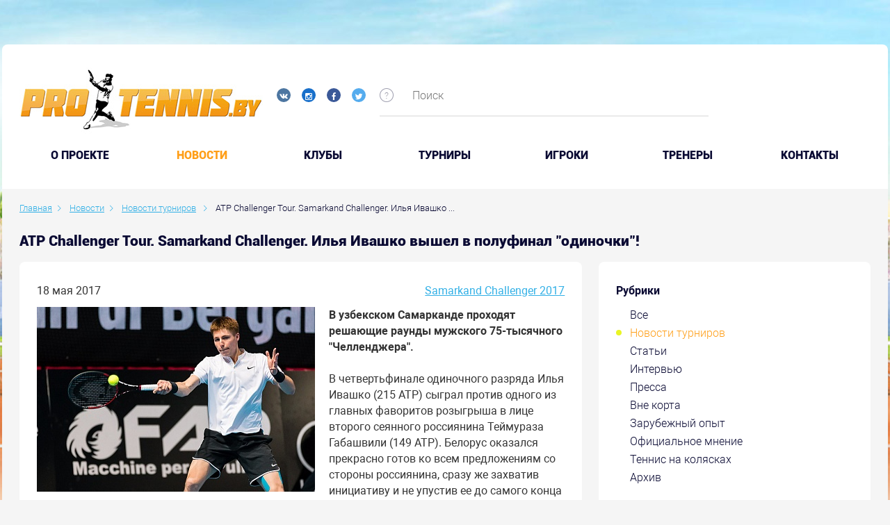

--- FILE ---
content_type: text/html; charset=UTF-8
request_url: https://protennis.by/news/tournament_news/atp-challenger-tour-samarkand-challenger-ilya-ivashko-reached-the-semi-finals-of-loner-/
body_size: 91109
content:

<!DOCTYPE html>
<!--[if IE 8]><html class="ie ie8" lang="ru-RU"><![endif]-->
<!--[if IE 9]><html class="ie ie9" lang="ru-RU"><![endif]-->
<!--[if (gt IE 9)|!(IE)]><!-->
<html lang="ru-RU">
<!--<![endif]-->
<head prefix="og: https://ogp.me/ns# fb: https://ogp.me/ns/fb# video: https://ogp.me/ns/video# ya: https://webmaster.yandex.ru/vocabularies/">
    <meta charset="UTF-8">
    <meta name="format-detection" content="telephone=no">
    <meta name="SKYPE_TOOLBAR" content="SKYPE_TOOLBAR_PARSER_COMPATIBLE">
    <meta name="cmsmagazine" content="76c5fb8872e8328840d5f6d32da019af">
    <meta name="viewport" content="width=device-width, initial-scale=1.0">

    <link rel="icon" href="/favicon.ico" type="image/x-icon">
    <link rel="apple-touch-icon-precomposed" href="/local/templates/.default/apple-touch-icon.png">

    <title>ATP Challenger Tour. Samarkand Challenger. Илья Ивашко вышел в полуфинал &quot;одиночки&quot;! </title>

    <meta http-equiv="Content-Type" content="text/html; charset=UTF-8" />
<meta name="robots" content="index, follow" />
<meta name="keywords" content="Новости" />
<meta name="description" content="В узбекском Самарканде проходят решающие раунды мужского 75-тысячного &quot;Челленджера&quot;." />
<script type="text/javascript" data-skip-moving="true">(function(w, d, n) {var cl = "bx-core";var ht = d.documentElement;var htc = ht ? ht.className : undefined;if (htc === undefined || htc.indexOf(cl) !== -1){return;}var ua = n.userAgent;if (/(iPad;)|(iPhone;)/i.test(ua)){cl += " bx-ios";}else if (/Android/i.test(ua)){cl += " bx-android";}cl += (/(ipad|iphone|android|mobile|touch)/i.test(ua) ? " bx-touch" : " bx-no-touch");cl += w.devicePixelRatio && w.devicePixelRatio >= 2? " bx-retina": " bx-no-retina";var ieVersion = -1;if (/AppleWebKit/.test(ua)){cl += " bx-chrome";}else if ((ieVersion = getIeVersion()) > 0){cl += " bx-ie bx-ie" + ieVersion;if (ieVersion > 7 && ieVersion < 10 && !isDoctype()){cl += " bx-quirks";}}else if (/Opera/.test(ua)){cl += " bx-opera";}else if (/Gecko/.test(ua)){cl += " bx-firefox";}if (/Macintosh/i.test(ua)){cl += " bx-mac";}ht.className = htc ? htc + " " + cl : cl;function isDoctype(){if (d.compatMode){return d.compatMode == "CSS1Compat";}return d.documentElement && d.documentElement.clientHeight;}function getIeVersion(){if (/Opera/i.test(ua) || /Webkit/i.test(ua) || /Firefox/i.test(ua) || /Chrome/i.test(ua)){return -1;}var rv = -1;if (!!(w.MSStream) && !(w.ActiveXObject) && ("ActiveXObject" in w)){rv = 11;}else if (!!d.documentMode && d.documentMode >= 10){rv = 10;}else if (!!d.documentMode && d.documentMode >= 9){rv = 9;}else if (d.attachEvent && !/Opera/.test(ua)){rv = 8;}if (rv == -1 || rv == 8){var re;if (n.appName == "Microsoft Internet Explorer"){re = new RegExp("MSIE ([0-9]+[\.0-9]*)");if (re.exec(ua) != null){rv = parseFloat(RegExp.$1);}}else if (n.appName == "Netscape"){rv = 11;re = new RegExp("Trident/.*rv:([0-9]+[\.0-9]*)");if (re.exec(ua) != null){rv = parseFloat(RegExp.$1);}}}return rv;}})(window, document, navigator);</script>


<link href="/bitrix/cache/css/s1/.default/kernel_main/kernel_main.css?157674856526562" type="text/css"   rel="stylesheet" />
<link href="/bitrix/cache/css/s1/.default/page_e211b5466b267b713c10b1a88f6bf9f5/page_e211b5466b267b713c10b1a88f6bf9f5.css?157674856941124" type="text/css"   rel="stylesheet" />
<link href="/bitrix/cache/css/s1/.default/template_8ce5acf09defac20d6b6d86d7fc626b0/template_8ce5acf09defac20d6b6d86d7fc626b0.css?1576748557490374" type="text/css"   data-template-style="true"  rel="stylesheet" />



<meta property="og:type" content="article" />
    <meta property="og:locale" content="ru_RU" />
    <meta property="og:title" content="ATP Challenger Tour. Samarkand Challenger. Илья Ивашко вышел в полуфинал &quot;одиночки&quot;!" />
    <meta property="og:description" content="В узбекском Самарканде проходят решающие раунды мужского 75-тысячного "Челленджера"." />
    <meta property="og:url" content="https://protennis.by/news/tournament_news/atp-challenger-tour-samarkand-challenger-ilya-ivashko-reached-the-semi-finals-of-loner-/" />
    <meta property="og:image" content="http://protennis.by/upload/resize_cache/iblock/18d/400_600_0/ilya_ivashko1.jpg">
      
</head>
<body class="ru js-off pm-close inner in-section">

<!-- Matomo -->
<script data-skip-moving="true">
  var _paq = window._paq = window._paq || [];
  /* tracker methods like "setCustomDimension" should be called before "trackPageView" */
  _paq.push(['trackPageView']);
  _paq.push(['enableLinkTracking']);
  (function() {
    var u="https://rum.u-team.by/";
    _paq.push(['setTrackerUrl', u+'matomo.php']);
    _paq.push(['setSiteId', '75']);
    var d=document, g=d.createElement('script'), s=d.getElementsByTagName('script')[0];
    g.async=true; g.src=u+'matomo.js'; s.parentNode.insertBefore(g,s);
  })();
</script>
<!-- End Matomo Code -->

<!-- Yandex.Metrika counter -->
<script type="text/javascript" data-skip-moving=true>
    (function (d, w, c) {
        (w[c] = w[c] || []).push(function() {
            try {
                w.yaCounter25543049 = new Ya.Metrika({
                    id:25543049,
                    clickmap:true,
                    trackLinks:true,
                    accurateTrackBounce:true,
                    webvisor:true
                });
            } catch(e) { }
        });

        var n = d.getElementsByTagName("script")[0],
            s = d.createElement("script"),
            f = function () { n.parentNode.insertBefore(s, n); };
        s.type = "text/javascript";
        s.async = true;
        s.src = "https://mc.yandex.ru/metrika/watch.js";

        if (w.opera == "[object Opera]") {
            d.addEventListener("DOMContentLoaded", f, false);
        } else { f(); }
    })(document, window, "yandex_metrika_callbacks");
</script>
<!-- /Yandex.Metrika counter -->
<div id="db" class="g-wrap">
    <div class="outer-bg pm-content">
        <div class="g-wrapper">
            <div class="g-wrapper_i">
                <div class="promo-container">
                                    </div>
                <header class="g-header">
                    <div class="g-header_mob">
                        <div class="container">
                            <div class="row">
                                <div class="col-xs-12">
                                    <div class="logo-head-mob">
                                                                                    <a href="/" itemprop="url">
                                                <img src="/local/templates/.default/images/logo-mobile.jpg" alt="Логотип компании" title="Логотип компании" itemprop="logo">                                            </a>
                                                                            </div>
                                    <div class="social-header">
                                        <div class="social-list">
    <a href="https://vk.com/protennisby" target="_blank" class="item ic-vk"></a>
    <a href="https://www.instagram.com/protennis.by/" target="_blank" class="item ic-in"></a>
<!--      <a href="#" target="_blank" class="item ic-you"></a>-->
    <a href="https://www.facebook.com/groups/141824652567862/" target="_blank" class="item ic-facebook"></a>
    <a href="https://twitter.com/protennisby" target="_blank" class="item ic-tw"></a>
</div>
<br>                                        
                                                                            </div>
                                </div>
                            </div>
                            <div class="row mob-control">
                                <div class="col-xs-12">
                                    <div class="hamb-wrap">
                                        <button id="seo-hamburger" class="hamburger pm-opener closed"><span class="ico"></span></button>
                                    </div>
                                                                        <div class="search-mob dropdown">
                                        <div data-toggle="dropdown" class="dropdown-toggle"></div>
                                        <div class="dropdown-menu">
                                            <div class="container">
                                                	<div id="mfilter-title-search" class="search-head-mob hide-print">
		<form action="/search/">
			<fieldset class="field">
				<input placeholder="Поиск" class="input" required="" id="mtitle-search-input" maxlength="50" type="search" name="q" value="" autocomplete="off"/>
				<span class="submit"><input id="seo-search-mob" name="btn-search" type="submit" value="Найти" class="btn btn-default btn-search"></span>
			</fieldset>
		</form>
	</div>
                                            </div>
                                        </div>
                                    </div>
                                    
<div class="mobile-menu">
	<div class="container">
		<ul class="list list-reset">
								<li class="item">
						<a  href="/about/">O проекте</a>
					</li>
									<li class="item active">
														<a  href="/news/">Новости</a>
												</li>
									<li class="item">
						<a  href="/clubs/">Клубы</a>
					</li>
									<li class="item">
						<a  href="/tournaments/">Турниры</a>
					</li>
									<li class="item">
						<a  href="/players/">Игроки</a>
					</li>
									<li class="item">
						<a  href="/coaches/">Тренеры</a>
					</li>
									<li class="item">
						<a  href="/contacts/">Контакты</a>
					</li>
						</ul>
	</div>
</div>

                                </div>
                            </div>
                        </div>
                    </div>
                    <div class="g-header_i">
                        <div class="container">
                            <div class="row">
                                <div class="col-xs-10 col-md-7 col-lg-5">
                                    <div class="logo-head">
                                        <div itemscope="" itemtype="https://schema.org/Organization" class="logo">
                                                                                            <a href="/" itemprop="url">
                                                    <img src="/local/templates/.default/images/logo.jpg" alt="Логотип компании" title="Первый портал о белорусском теннисе" itemprop="logo">                                                </a>
                                                                                    </div>
                                    </div>
                                    <div class="social-header">
                                        <div class="social-list">
    <a href="https://vk.com/protennisby" target="_blank" class="item ic-vk"></a>
    <a href="https://www.instagram.com/protennis.by/" target="_blank" class="item ic-in"></a>
<!--      <a href="#" target="_blank" class="item ic-you"></a>-->
    <a href="https://www.facebook.com/groups/141824652567862/" target="_blank" class="item ic-facebook"></a>
    <a href="https://twitter.com/protennisby" target="_blank" class="item ic-tw"></a>
</div>
<br>                                                                            </div>
                                </div>
                                <div class="col-xs-2 col-md-5 col-lg-7">
                                    	<div class="search-header">
		<div id="title-search">
			<div class="icon sp-icon-help">
				<div class="drop-wrap">Введите ключевые слова для поиска по сайту</div>
			</div>
			<form action="/search/" class="form-search">
				<fieldset class="field">
					<input id="title-search-input" type="text" name="q" value="" autocomplete="off" placeholder="Поиск" class="input"/>
				</fieldset>
			</form>
		</div>
	</div>
                                    <!--                                        <div class="login"><a href="/personal/auth/" class="item in">Вход</a>/<a href="/personal/registration/" class="item reg">Регистрация</a></div>-->
                                                                    </div>
                            </div>
                            <div class="menu-main">
                                <ul class="menu_level_1 list-reset">
		
			<li class="item_1">
				<a  href="/about/">O проекте</a>
			</li>	
					<li class="item_1 active">
										<a  href="/news/">Новости</a>
									<i></i>
			</li>	
			
			<li class="item_1">
				<a  href="/clubs/">Клубы</a>
			</li>	
			
			<li class="item_1">
				<a  href="/tournaments/">Турниры</a>
			</li>	
			
			<li class="item_1">
				<a  href="/players/">Игроки</a>
			</li>	
			
			<li class="item_1">
				<a  href="/coaches/">Тренеры</a>
			</li>	
			
			<li class="item_1">
				<a  href="/contacts/">Контакты</a>
			</li>	
		</ul>

                            </div>
                        </div>
                    </div>
                </header>
                <div class="g-main">
                    <div class="g-main_i container">
                        <div class="row">
                            <div class="col-xs-12">
                                                                    <div class="breadcrumb"><ol class="list-reset" itemscope itemtype="https://schema.org/BreadcrumbList"><li itemprop="itemListElement" itemscope itemtype="https://schema.org/ListItem" >
							<a itemprop="item" href="/" title="Главная"><span itemprop="name">Главная</span></a>
							<meta itemprop="position" content="1" />
						</li><li itemprop="itemListElement" itemscope itemtype="https://schema.org/ListItem" >
							<a itemprop="item" href="/news/" title="Новости"><span itemprop="name">Новости</span></a>
							<meta itemprop="position" content="2" />
						</li><li itemprop="itemListElement" itemscope itemtype="https://schema.org/ListItem" >
							<a itemprop="item" href="/news/tournament_news/" title="Новости турниров"><span itemprop="name">Новости турниров</span></a>
							<meta itemprop="position" content="3" />
						</li>
			<li itemprop="itemListElement" itemscope itemtype="https://schema.org/ListItem" class="active">
				<span itemprop="item">ATP Challenger Tour. Samarkand Challenger. Илья Ивашко ...</span>
				<meta itemprop="position" content="4" />
			</li></ol></div>                                    <h1 class="small" id="title">ATP Challenger Tour. Samarkand Challenger. Илья Ивашко вышел в полуфинал "одиночки"!</h1>                                                            </div>
                        </div>

                        <div class="row">
                                                            <aside class="g-sidebar col-md-4 col-xs-12 hide-print pull-right">
                                                                                                            <nav class="menu-accordion">
                                        
<div class="content-section">
	<div class="rubric">
		<div class="ttl">Рубрики</div>
		<ul class="list list-reset">
									<li class="item_1 ">
								<a href="/news/" title="Все" class="">Все</a>
							</li>
													<li class="item_1  active">
															<a href="/news/tournament_news/" title="Новости турниров" class="">Новости турниров</a>
														</li>
													<li class="item_1 ">
								<a href="/news/articles/" title="Статьи" class="">Статьи</a>
							</li>
													<li class="item_1 ">
								<a href="/news/intervyu/" title="Интервью" class="">Интервью</a>
							</li>
													<li class="item_1 ">
								<a href="/news/pressa/" title="Пресса" class="">Пресса</a>
							</li>
													<li class="item_1 ">
								<a href="/news/vne_korta/" title="Вне корта" class="">Вне корта</a>
							</li>
													<li class="item_1 ">
								<a href="/news/zarubezhnyy_opyt/" title="Зарубежный опыт" class="">Зарубежный опыт</a>
							</li>
													<li class="item_1 ">
								<a href="/news/oficial-opinion/" title="Официальное мнение" class="">Официальное мнение</a>
							</li>
													<li class="item_1 ">
								<a href="/news/tennis-na-kolyaskakh/" title="Теннис на колясках" class="">Теннис на колясках</a>
							</li>
													<li class="item_1 ">
								<a href="/news/archive/" title="Архив" class="">Архив</a>
							</li>
								</ul>
	</div>
</div>                                    </nav>
                                                                        <div class="content-section">
    <div id="contentBlock" style="position: absolute; background: #fff; opacity: 0.5; z-index: 999; display: none;"></div>
    <div class="rubric-filter">
        <form id="form-filter" class="form-filter clearfix">
             
                    
        <div class="title">Выбрать турниры</div>
            <div class="form-group control-group">
                <label>
                    <div class="text">
                        <div id="tournaments" class="input-group date">
                           <select class=" form-control" name="tournaments">
                               <option value="0"></option>
                                                              <option  value="86521"> 17th Lyttos Beach ITF World Tour 2020</option> 
                                                              <option  value="86571"> 17th Lyttos Beach ITF World Tour 2020 W45 Men</option> 
                                                              <option  value="99184"> 6° Memorial Gaio Camporesi 2025</option> 
                                                              <option  value="57266"> Connecticut Open 2017</option> 
                                                              <option  value="81295"> Davis Cup 2018. Group I Europe/Africa. Relegation Round 1</option> 
                                                              <option  value="95111"> I Open ITF Junior Ciudad de Béjar - I Trofeo Metalizard 2024</option> 
                                                              <option  value="87988"> International Junior Tournament - J3 Shymkent 2021</option> 
                                                              <option  value="83548"> Internationaux de Troyes 2019</option> 
                                                              <option  value="79965"> Israel Women's tournament 1 2018</option> 
                                                              <option  value="84627"> ITF WTT W25 Nanning 2019</option> 
                                                              <option  value="55391">$ 60.000 Izmir</option> 
                                                              <option  value="63729">$15,000 Antalya Tennis Organisation Cup 2017</option> 
                                                              <option  value="62993">$25,000 Guiyang 2017</option> 
                                                              <option  value="80556">$25,000 Sanchez-Casal Women's Pro Circuit 2018</option> 
                                                              <option  value="90935">1.TE Tournament Junior Tour Raiffeisenbank International Turnier Krems 2022</option> 
                                                              <option  value="54524">1° torneo int. 15,000 $ Break Point Asd Città di Vigevano</option> 
                                                              <option  value="91109">10a CMG Tennis Cup 2022</option> 
                                                              <option  value="51444">10e Engie Open Bourgogne Franche </option> 
                                                              <option  value="64673">10ème Internationaux de Bagnoles-de-l'Orne 2018</option> 
                                                              <option  value="89568">10º Memorial António Luzio Vaz 2021</option> 
                                                              <option  value="48825">10th Lyttos Beach </option> 
                                                              <option  value="63964">10th Lyttos Beach 2017</option> 
                                                              <option  value="64151">10th Lyttos Beach F10 2017</option> 
                                                              <option  value="64041">10th Lyttos Beach F8 2017</option> 
                                                              <option  value="64079">10th Lyttos Beach F9 2017</option> 
                                                              <option  value="100329">10th West Asia Fujairah Cup 2025</option> 
                                                              <option  value="80495">11.Luka Koper Junior Open Under 12</option> 
                                                              <option  value="92061">11ème Engie Open de Mâcon 2023</option> 
                                                              <option  value="82102">11th UAE - Fujairah ITF Junior Championships</option> 
                                                              <option  value="89115">12&U Tennis Europe Tournament Devoted to the Memory of Haydar Aliyev 2021 1</option> 
                                                              <option  value="94266">12º Memorial António Luzio Vaz 2023</option> 
                                                              <option  value="51644">12th Annual Revolution Technologies Pro Tennis Classic</option> 
                                                              <option  value="89635">12th Fujairah ITF Junior 2022</option> 
                                                              <option  value="79908">12th Lyttos Beach 2018</option> 
                                                              <option  value="80116">12th Lyttos Beach F5 2018</option> 
                                                              <option  value="90803">13. Schönbusch Open 2022</option> 
                                                              <option  value="91959">13ème Engie Open de l'Isère 2023</option> 
                                                              <option  value="91776">13th Fujairah ITF Junior 2023</option> 
                                                              <option  value="88514">14&U Tennis Europe Tournament Devoted to the Memory of Haydar Aliyev 2021</option> 
                                                              <option  value="88565">14&U Tennis Europe Tournament Devoted to the Memory of Haydar Aliyev 2021 2</option> 
                                                              <option  value="90415">14&U Tennis Europe Tournaments Devoted to the Memory of Haydar Aliyev 2022</option> 
                                                              <option  value="90451">14&U Tennis Europe Tournaments Devoted to the Memory of Haydar Aliyev 2022 2</option> 
                                                              <option  value="92170">14eme Internationaux Féminin de Gonesse 2023</option> 
                                                              <option  value="91451">14º Torneo Internacional Cadete CCD Sanxenxo - Fuente Liviana 2022</option> 
                                                              <option  value="94325">14th Fujairah Junior 2024</option> 
                                                              <option  value="83125">14th Lyttos Beach ITF World Tour</option> 
                                                              <option  value="95635">15ème Open BNP Paribas de Côte d'Or 2024</option> 
                                                              <option  value="84918">15th Lyttos Beach ITF World Tour 2019 Men</option> 
                                                              <option  value="84963">15th Lyttos Beach ITF World Tour 2019 W48 Men</option> 
                                                              <option  value="85010">15th Lyttos Beach ITF World Tour 2019 W49 Men</option> 
                                                              <option  value="85057">15th Lyttos Beach ITF World Tour 2019 W50 Men</option> 
                                                              <option  value="88746">16&U Tennis Europe Tournament Devoted to the Memory of Haydar Aliyev 2021 1</option> 
                                                              <option  value="90408">16&U Tennis Europe Tournaments Devoted to the Memory of Haydar Aliyev 2022</option> 
                                                              <option  value="90452">16&U Tennis Europe Tournaments Devoted to the Memory of Haydar Aliyev 2022 2</option> 
                                                              <option  value="98016">16e Internationaux Féminin de Gonesse 2025</option> 
                                                              <option  value="97086">16º Torneo Internacional Cadete de Sanxenxo - Fuente Liviana 2024</option> 
                                                              <option  value="63829">16º Torneo Internacional Junior de Sanxenxo 2017</option> 
                                                              <option  value="55856">16th Tallink Cup 2017</option> 
                                                              <option  value="86622">17th Lyttos Beach ITF World Tour 2020 W46 Men</option> 
                                                              <option  value="64676">17th UAE - Abu Dhabi ITF Junior Championships by ADSC 2018</option> 
                                                              <option  value="81642">17th UAE Dubai ITF Junior Championships</option> 
                                                              <option  value="64761">18èmes Internationaux Masculins Bressuire 2018</option> 
                                                              <option  value="84578">18º Torneo Internacional Junior de Sanxenxo 2019</option> 
                                                              <option  value="55577">18th Babolat Cup </option> 
                                                              <option  value="83393">18th Tallink Open</option> 
                                                              <option  value="82175">18th UAE - Dubai ITF Junior Championships</option> 
                                                              <option  value="89682">19th Dubai ITF Junior Championships 2022</option> 
                                                              <option  value="89023">19th International Tournament U16 Joan Mir &quot;In Memoriam&quot; 2021</option> 
                                                              <option  value="86279">19th Tallink Open 2020</option> 
                                                              <option  value="89003">1ère édition de l'ITF Féminin Le Neubourg 80.000$ + H 2021</option> 
                                                              <option  value="87299">1st Al Habtoor Women's 25K 2021</option> 
                                                              <option  value="91856">1st Empire Cup U18 2023</option> 
                                                              <option  value="85615">1st Empire Men's Indoor 15.000 USD 2020</option> 
                                                              <option  value="82394">1st Empire Women's Indoor 2019</option> 
                                                              <option  value="93545">1st Humenne Cup 2023 U18</option> 
                                                              <option  value="87117">1st ITF WTT M15 Bratislava 2021</option> 
                                                              <option  value="89495">1st Qatar ITF World Tennis Tour Junior 2021</option> 
                                                              <option  value="91850">1st Qatar Junior 2023</option> 
                                                              <option  value="85736">1st Qatar Men's ITF World Tennis Tour 2020</option> 
                                                              <option  value="97586">1st Qatar Men's ITF World Tennis Tour 2025</option> 
                                                              <option  value="82641">1st Qatar Men's ITF WorldTennis Tour 2019</option> 
                                                              <option  value="82869">1ST SHINE EUROPE SUPER SERIES</option> 
                                                              <option  value="54488">1st Tajikistan Open International Tournament  </option> 
                                                              <option  value="80573">2 Torneo It. Citta Di Biella Memorial R. Bramanta Trofeo Soland 2015</option> 
                                                              <option  value="92582">2. Radio 21 Open 2023</option> 
                                                              <option  value="93249">2.TE Tournament Junior Tour Raiffeisenbank International Turnier Krems 2023</option> 
                                                              <option  value="91814">20 Dubai ITF World Tennis Tour Juniors 2023</option> 
                                                              <option  value="95335">20° Torneo Internazionale Giovanile Di Tennis - 18° Memorial Giuseppe Cassani 2024 U14</option> 
                                                              <option  value="92528">20° Torneo Internazionale Under 12 Maglie - Trofeo Maglio 2023</option> 
                                                              <option  value="80933">2015 The Junior Championships, Wimbledon</option> 
                                                              <option  value="56400">2017 European Junior Championships</option> 
                                                              <option  value="56363">2017 European Junior Championships 14 & Under</option> 
                                                              <option  value="56364">2017 European Junior Championships 16 & Under</option> 
                                                              <option  value="55951">2017 Shenzhen Futian</option> 
                                                              <option  value="63601">2017 Tennis Europe Junior Masters</option> 
                                                              <option  value="48314">2017 Tennis Europe Winter Cups by HEAD Girls U-14</option> 
                                                              <option  value="48313">2017 Tennis Europe Winter Cups by HEAD Girls U-16</option> 
                                                              <option  value="81257">2018 Cassis Open Provence</option> 
                                                              <option  value="81038">2018 European Junior Championships 14 & Under</option> 
                                                              <option  value="81037">2018 European Junior Championships 16 & Under</option> 
                                                              <option  value="81144">2018 Gwangju Open Challenger</option> 
                                                              <option  value="81249">2018 International Challenger Zhangjiagang</option> 
                                                              <option  value="81519">2018 Liuzhou International Challenger</option> 
                                                              <option  value="81558">2018 Shenzhen International Challenger</option> 
                                                              <option  value="81408">2018 Tennis Europe Junior Masters </option> 
                                                              <option  value="80906">2018 The Junior Championships, Wimbledon  </option> 
                                                              <option  value="81051">2018 THINDOWN BIELLA </option> 
                                                              <option  value="80815">2018 Wimbledon Championships</option> 
                                                              <option  value="82482">2019 2nd Empire Women's Indoor</option> 
                                                              <option  value="82149">2019 AGL Loy Yang Traralgon Junior International</option> 
                                                              <option  value="83534">2019 European Junior Championships 14 & Under</option> 
                                                              <option  value="83533">2019 European Junior Championships 16 & Under</option> 
                                                              <option  value="83532">2019 European Junior Championships 18 & Under</option> 
                                                              <option  value="82637">2019 GanJiang New Area ITF World Tennis Tour W15</option> 
                                                              <option  value="83256">2019 Hengyang Open</option> 
                                                              <option  value="82666">2019 PINGSHAN OPEN</option> 
                                                              <option  value="84497">2019 Tennis Europe Junior Masters 14&U</option> 
                                                              <option  value="82634">2019 Zhuhai Open</option> 
                                                              <option  value="80865">21e Engie Open de la Porte du Hainaut</option> 
                                                              <option  value="80416">21e Open de Cagnes-sur-Mer 2018</option> 
                                                              <option  value="91522">21ème Engie Open Nantes Atlantique 2022</option> 
                                                              <option  value="94356">21st  Dubai Juniors 2024</option> 
                                                              <option  value="81825">21st Al Habtoor Tennis Challenge</option> 
                                                              <option  value="94158">21st Dubai Duty Free ITF Junior Championships 2023</option> 
                                                              <option  value="49046">21st Namangan</option> 
                                                              <option  value="90615">21st Realsport Open 2022 16</option> 
                                                              <option  value="84098">21st Serbia Junior Open Novi Sad 2019</option> 
                                                              <option  value="87921">22. Euroregion Nisa Cup 2021</option> 
                                                              <option  value="97578">22nd  Dubai Juniors 2025</option> 
                                                              <option  value="97351">22nd Dubai Duty Free ITF Junior Championships 2024</option> 
                                                              <option  value="80032">22nd Namangan U-18 2018</option> 
                                                              <option  value="94841">22nd Tournament U16 Joan Mir &quot;In Memoriam&quot; 2024</option> 
                                                              <option  value="95172">22º Memorial Nacho Juncosa 2024</option> 
                                                              <option  value="88039">22th U-14 Tallinn Open 2021</option> 
                                                              <option  value="51731">23 April Cup</option> 
                                                              <option  value="87427">23 April Cup 2021</option> 
                                                              <option  value="91825">23ème Internationaux de Bressuire - 79 2023</option> 
                                                              <option  value="99915">23º ITF World Tennis Tour Juniors Sanxenxo - Fuente Liviana 2025</option> 
                                                              <option  value="98841">23º Memorial Nacho Juncosa 2025</option> 
                                                              <option  value="100416">23rd  Dubai Duty Free Juniors Championships 2025</option> 
                                                              <option  value="86783">23rd Al Habtoor Tennis Challenge 2020</option> 
                                                              <option  value="82714">23rd Namangan ITF Juniors</option> 
                                                              <option  value="96788">23rd Realsport Open 2024 U16</option> 
                                                              <option  value="98159">23rd Tournament U16 Joan Mir &quot;In Memoriam&quot; 2025</option> 
                                                              <option  value="90703">23th U-14 Tallinn Open 2022</option> 
                                                              <option  value="91326">24è Internationaux De Tennis Nevers - Nievre 2022</option> 
                                                              <option  value="82977">24e tournoi ITF Juniors de Beaulieu-sur-Mer</option> 
                                                              <option  value="89436">24th Al Habtoor Tennis Challenge 2021</option> 
                                                              <option  value="93470">24th Namangan ITF Juniors 2023 J100</option> 
                                                              <option  value="93025">24th Tallinn Open 2023 U-14</option> 
                                                              <option  value="80489">25° Internazionali Femminili di Tennis Citta' Di Caserta 2012</option> 
                                                              <option  value="94795">25º Azores Open 2024 U12</option> 
                                                              <option  value="96340">25th Namangan Tournament 2024 J100</option> 
                                                              <option  value="95856">25th Tallinn Open 2024 TE U14</option> 
                                                              <option  value="80860">26ème Grand Prix de Tennis de Bourg-En-Bresse - Open de l'Ain 2017</option> 
                                                              <option  value="100355">26º Azores Open 2025 U12</option> 
                                                              <option  value="94251">26th Al Habtoor Tennis Challenge 2023</option> 
                                                              <option  value="90184">27 Azores/Lawn Tennis Club Tournament 14 & Under 2022</option> 
                                                              <option  value="95079">27e Tournoi ITF Juniors de Beaulieu-sur-Mer 2024</option> 
                                                              <option  value="97426">27th Al Habtoor Tennis Challenge 2024</option> 
                                                              <option  value="83247">27th Internat. Nürnberger Versicherungs-ITF-Junior Tournament</option> 
                                                              <option  value="92238">28 Azores/Lawn Tennis Club Tournament 14 & Under 2023</option> 
                                                              <option  value="49094">28e Open du Havre </option> 
                                                              <option  value="98310">28e Tournoi ITF Juniors de Beaulieu-sur-Mer 2025</option> 
                                                              <option  value="95857">28th Deltatel - Tivoli Trophy Timisoara 2024</option> 
                                                              <option  value="96511">29. Slovenian Junior Open 2024</option> 
                                                              <option  value="90463">29th Ensana Piestany Cup U14 2022</option> 
                                                              <option  value="85447">2nd Empire Women's Indoor 25.000 USD 2020</option> 
                                                              <option  value="87161">2nd ITF WTT M15 Bratislava 2021</option> 
                                                              <option  value="89543">2nd Qatar ITF World Tennis Tour Junior 2021</option> 
                                                              <option  value="91892">2nd Qatar Junior 2023</option> 
                                                              <option  value="97643">2nd Qatar Men's ITF World Tennis Tour 2025</option> 
                                                              <option  value="85684">2nd Tallink Junior Open 2020</option> 
                                                              <option  value="94383">2nd UAE Junior 2024</option> 
                                                              <option  value="82963">2nd Velayat Cup Junior Tournament</option> 
                                                              <option  value="96169">3. TE Krems 2024 U16</option> 
                                                              <option  value="98143">30 Azores/Lawn Tennis Club Tournament 2025 U14</option> 
                                                              <option  value="96127">30. AHG Cup 2024</option> 
                                                              <option  value="95054">30ª Taça Internacional Maia Jovem 2024</option> 
                                                              <option  value="80480">31° Internazionali Femminili di Tennis Citta' Di Caserta 2018</option> 
                                                              <option  value="98248">31ª Taça Internacional Maia Jovem 2025</option> 
                                                              <option  value="86076">31st Palermo Ladies Open 2020</option> 
                                                              <option  value="98424">32nd Ensana Piestany Cup U14 2025</option> 
                                                              <option  value="92208">33ème Open du Havre 2023</option> 
                                                              <option  value="96002">35° Palermo Ladies Open 2024</option> 
                                                              <option  value="89077">36th Perin Memorijal 2021</option> 
                                                              <option  value="97365">37 Copa Mundial Yucatan 2024</option> 
                                                              <option  value="100595">37ème Open des 10-12 du TCBB 2025</option> 
                                                              <option  value="48826">37th Tashkent ITF Juniors 2017   </option> 
                                                              <option  value="79978">38th Tashkent U-18 2018</option> 
                                                              <option  value="90356">39° Torneo Bayer Internazionale Under 18 di Salsomaggiore 2022</option> 
                                                              <option  value="97637">3nd UAE Junior 2025</option> 
                                                              <option  value="96722">3º Laietà Barcelona Cup 2024 U16</option> 
                                                              <option  value="97474">3rd Qatar Men's ITF World Tennis Tour 2024</option> 
                                                              <option  value="84580">3rd Qatar Men's ITF WorldTennis Tour 2019</option> 
                                                              <option  value="87116">3rd Tallink Junior Open 2021</option> 
                                                              <option  value="93335">3rd Upper Austrian Juniors Grand Prix presented by Danubis 2023</option> 
                                                              <option  value="89600">4. Eintracht Frankfurt ITF Jugend Weltranglistenturnier 2022</option> 
                                                              <option  value="98669">4. Radio 21 Open 2025 powered by Solarservice Norddeutschland</option> 
                                                              <option  value="94744">4° Città di Lugano 2024</option> 
                                                              <option  value="56787">40. LBS Müller Junior Cup Ulm</option> 
                                                              <option  value="95173">40th Premier Sarawak Cup 2024</option> 
                                                              <option  value="80477">40th Torneo &quot;Città Di Santa Croce&quot; Mauro Sabatini  </option> 
                                                              <option  value="95284">41° torneo Bayer Internazionale Under 18 di Salsomaggiore 2024</option> 
                                                              <option  value="83629">42. Internationale Deutsche Tennismeisterschaften U14 Dueren 2019</option> 
                                                              <option  value="98520">42° torneo Bayer Internazionale Under 18 di Salsomaggiore 2025</option> 
                                                              <option  value="90453">42° Torneo Internazionale “Città di Santa Croce” Mauro Sabatini 2022</option> 
                                                              <option  value="98447">42nd Premier Sarawak Cup 2025</option> 
                                                              <option  value="99706">43rd Premier Sarawak Cup 2025</option> 
                                                              <option  value="98662">45° Torneo Internazionale “Città di Santa Croce” Mauro Sabatini 2025</option> 
                                                              <option  value="90289">45th City of Florence 2022</option> 
                                                              <option  value="93253">47 Grand Prix Wojciecha Fibaka 2023</option> 
                                                              <option  value="96198">48 Grand Prix Wojciecha Fibaka 2024</option> 
                                                              <option  value="99363">49 Grand Prix Wojciecha Fibaka 2025</option> 
                                                              <option  value="99837">4º Laietà Barcelona Cup 2025 U16</option> 
                                                              <option  value="94610">4th Carinthian Juniors Trophy 2024</option> 
                                                              <option  value="91161">4th Open AENJ Barcelona 2022</option> 
                                                              <option  value="64281">4th Qatar ITF Futures 2017</option> 
                                                              <option  value="81770">4th Qatar ITF Futures 2018</option> 
                                                              <option  value="97496">4th Qatar Men's ITF World Tennis Tour 2024</option> 
                                                              <option  value="84633">4th Qatar Men's ITF WorldTennis Tour 2019</option> 
                                                              <option  value="80566">5° Torneo Internazionale di Tennis U16 Città di Biella 2018</option> 
                                                              <option  value="80568">54th Astrid Bowl Charleroi, Belgian International Junior Championships</option> 
                                                              <option  value="83139">55th Astrid Bowl Charleroi, Belgian International Junior Championships</option> 
                                                              <option  value="38156">55th Junior Orange Bowl International</option> 
                                                              <option  value="88963">56th Astrid Bowl Charleroi, Belgian International Junior Championships 2021</option> 
                                                              <option  value="95559">57° Torneo Avvenire 2024 U14</option> 
                                                              <option  value="90561">57th Astrid Bowl Charleroi, Belgian International Junior Championships 2022</option> 
                                                              <option  value="98832">58° Torneo Avvenire 2025</option> 
                                                              <option  value="92765">58th Astrid Bowl Charleroi 2023</option> 
                                                              <option  value="54670">58th Trofeo Bonfiglio - Campionati Internazionali d'Italia Juniores</option> 
                                                              <option  value="80484">59th Trofeo Bonfiglio - Campionati Internazionali d'Italia Juniores</option> 
                                                              <option  value="64369">5th Qatar ITF Futures 2017</option> 
                                                              <option  value="81830">5th Qatar ITF Futures 2018</option> 
                                                              <option  value="85052">5th Qatar men's ITF World Tennis Tour 2019</option> 
                                                              <option  value="89579">5th Qatar Men's ITF World Tennis Tour 2021</option> 
                                                              <option  value="98795">60th Astrid Bowl Charleroi 2025</option> 
                                                              <option  value="83129">60th Trofeo Bonfiglio - Campionati Internazionali d'Italia Juniores</option> 
                                                              <option  value="88249">61st Trofeo Bonfiglio - Campionati Internazionali d'Italia Juniores 2021</option> 
                                                              <option  value="90511">62° Trofeo Bonfiglio - Campionati Internazionali d'Italia Juniores 2022</option> 
                                                              <option  value="98730">65° Trofeo Bonfiglio - Campionati Internazionali d'Italia Juniores 2025</option> 
                                                              <option  value="63643">6º Torneo Internacional Junior de Pontevedra 2017</option> 
                                                              <option  value="81854">6th Qatar ITF Futures 2018</option> 
                                                              <option  value="89582">6th Qatar Men's ITF World Tennis Tour 2021</option> 
                                                              <option  value="85090">6th Qatar Men's ITF WorldTennis Tour 2019</option> 
                                                              <option  value="83137">7. ITF - Bredeney Ladies Open 2019</option> 
                                                              <option  value="93027">8.Bludenz European Junior Open 2023</option> 
                                                              <option  value="82904">8e Edition du Nana Trophy</option> 
                                                              <option  value="94129">8th West Asia Fujairah Cup 2023</option> 
                                                              <option  value="84121">9.Intesa Sanpaolo Bank Junior Slovenia Open Under 14-International Junior Tennis Championships Under 14 2019</option> 
                                                              <option  value="82318">9e Open Engie d'Andrezieux-Bouthéon 42</option> 
                                                              <option  value="85601">9ème Engie Open de Mâcon 2020</option> 
                                                              <option  value="95869">9th Bludenz European Junior Open 2024</option> 
                                                              <option  value="97310">9th West Asia Fujairah Cup 2023</option> 
                                                              <option  value="64087">Aava Open 2017</option> 
                                                              <option  value="91686">Aberto da Republica 2022</option> 
                                                              <option  value="89940">Abierto Akron Zapopan 2022</option> 
                                                              <option  value="80206">Abierto GNP Seguros 2018</option> 
                                                              <option  value="82840">Abierto GNP Seguros 2019</option> 
                                                              <option  value="85676">Abierto GNP Seguros 2020 Women</option> 
                                                              <option  value="87191">Abierto GNP Seguros 2021</option> 
                                                              <option  value="90000">Abierto GNP Seguros 2022</option> 
                                                              <option  value="92111">Abierto GNP Seguros 2023</option> 
                                                              <option  value="81058">Abierto Mexicano de Tenis Mifel presentado por Cinemex</option> 
                                                              <option  value="83610">Abierto Mexicano de Tenis Mifel presentado por Cinemex 2019</option> 
                                                              <option  value="79836">Abierto Mexicano Telcel 2018</option> 
                                                              <option  value="48737">Abierto Mexicano TELCEL presentado por HSBC 2017</option> 
                                                              <option  value="82606">Abierto Mexicano TELCEL presentado por HSBC 2019</option> 
                                                              <option  value="82621">Abierto Mexicano Telcel WTA 2016</option> 
                                                              <option  value="91454">Abierto Tampico 2022</option> 
                                                              <option  value="94007">Abierto Tampico 2023</option> 
                                                              <option  value="97055">Abierto Tampico 2024</option> 
                                                              <option  value="87153">Abierto Zapopan 2021</option> 
                                                              <option  value="65037">ABN Amro World Tennis Tournament 2018</option> 
                                                              <option  value="82477">ABN AMRO World Tennis Tournament 2019</option> 
                                                              <option  value="87126">ABN AMRO World Tennis Tournament 2021</option> 
                                                              <option  value="89821">ABN Amro World Tennis Tournament 2022</option> 
                                                              <option  value="98599">Abruzzo Open 2025</option> 
                                                              <option  value="86856">Abu Dhabi Women's Tennis Open 2021</option> 
                                                              <option  value="99511">ACA Open 2025 USTA Southern Pro Circuit Women</option> 
                                                              <option  value="89268">Ace Tennis U18 Canadian World Ranking Event 2021</option> 
                                                              <option  value="64184">Adam Bergman Memorial 2017</option> 
                                                              <option  value="91869">Adana Tenis Cup 2023</option> 
                                                              <option  value="97628">Adana Tournament 2025 J30</option> 
                                                              <option  value="100727">Adana Tournament 2026 J30</option> 
                                                              <option  value="81481">Ādaži Open 14&U (2018)</option> 
                                                              <option  value="84609">Ādaži Open 14&U 2019</option> 
                                                              <option  value="82725">Adazi Open 18&U (2019)</option> 
                                                              <option  value="63803">Ādaži Open 2017</option> 
                                                              <option  value="86431">Adazi Open 2020 U14</option> 
                                                              <option  value="86317">Ādaži Open 2020 U18</option> 
                                                              <option  value="87475">Adazi Open 2021</option> 
                                                              <option  value="91396">Adazi Open 2022</option> 
                                                              <option  value="93928">Adazi Open 2023</option> 
                                                              <option  value="94781">Adazi Open 2024</option> 
                                                              <option  value="98005">Adazi Open 2025</option> 
                                                              <option  value="80030">Adazi Open U-18 2018</option> 
                                                              <option  value="85174">Adelaide International 2020 Men</option> 
                                                              <option  value="85175">Adelaide International 2020 Women</option> 
                                                              <option  value="89587">Adelaide International 2022 1 ATP</option> 
                                                              <option  value="89598">Adelaide International 2022 1 WTA</option> 
                                                              <option  value="89641">Adelaide International 2022 2 ATP</option> 
                                                              <option  value="89651">Adelaide International 2022 2 WTA</option> 
                                                              <option  value="91758">Adelaide International 2023 WTA 1</option> 
                                                              <option  value="91772">Adelaide International 2023 WTA 2</option> 
                                                              <option  value="94330">Adelaide International 2024 ATP</option> 
                                                              <option  value="94321">Adelaide International 2024 WTA</option> 
                                                              <option  value="80791">Adriatic Cup 16U 2013</option> 
                                                              <option  value="80792">Adriatic Cup 16U 2015</option> 
                                                              <option  value="80793">Adriatic Cup 16U 2016</option> 
                                                              <option  value="80780">Adriatic Cup 16U 2018</option> 
                                                              <option  value="95999">Adriatic Cup 2024</option> 
                                                              <option  value="99279">Adriatic Cup 2025 U12</option> 
                                                              <option  value="98091">Adriatic Cup 2025 U16</option> 
                                                              <option  value="56365">Advantage Cars Prague Open 2017</option> 
                                                              <option  value="83542">Advantage Cars Prague Open 2018</option> 
                                                              <option  value="95350">Advantage Cars Prague Open 2024</option> 
                                                              <option  value="90401">Advantage Cup 2022</option> 
                                                              <option  value="92511">Advantage Cup 2023</option> 
                                                              <option  value="95328">Advantage Cup 2024</option> 
                                                              <option  value="98595">Advantage Cup 2025</option> 
                                                              <option  value="99695">Advantage Cup 2025 Juniors</option> 
                                                              <option  value="91543">Adventage Cup 2022 U16</option> 
                                                              <option  value="55415">Aegon Ilkley Trophy </option> 
                                                              <option  value="55700">Aegon International</option> 
                                                              <option  value="55333">Aegon Manchester Trophy</option> 
                                                              <option  value="80707">Aegon Open Nottingham ATP 2015</option> 
                                                              <option  value="80708">Aegon Open Nottingham ATP 2016</option> 
                                                              <option  value="80683">Aegon Open Nottingham WTA 2015</option> 
                                                              <option  value="55247">Aegon Open Nottingham WTA 2017</option> 
                                                              <option  value="97420">Agel Indoor Open 2024</option> 
                                                              <option  value="91318">AGEL Open 2022</option> 
                                                              <option  value="97290">Agia Napa - Paralimni 2024 ITF J30</option> 
                                                              <option  value="100393">Agia Napa - Paralimni 2025 ITF J30</option> 
                                                              <option  value="94117">Agia Napa-Protaras 2023</option> 
                                                              <option  value="82164">AGL Loy Yang Traralgon Junior International 2016</option> 
                                                              <option  value="94354">AGL Loy Yang Traralgon Junior International 2024</option> 
                                                              <option  value="97574">AGL Loy Yang Traralgon Junior International 2025</option> 
                                                              <option  value="82729">Ahmet Erguden Cup 2019</option> 
                                                              <option  value="87852">Ahmet Erguden Cup 2021</option> 
                                                              <option  value="92084">Ahmet Erguden Cup 2023</option> 
                                                              <option  value="94677">Ahmet Erguden Cup 2024</option> 
                                                              <option  value="97908">Ahmet Erguden Cup 2025</option> 
                                                              <option  value="90394">Airok Viljandi Open 2022 U16</option> 
                                                              <option  value="92527">Airok Viljandi Open 2023 U16</option> 
                                                              <option  value="95388">Airok Viljandi Open 2024 U16</option> 
                                                              <option  value="56810">Airok Viljandi Open U16</option> 
                                                              <option  value="81634">Aiya Napa - Protaras Junior Tournament  2018</option> 
                                                              <option  value="83900">Aizenshtadt Memorial 2019</option> 
                                                              <option  value="88550">Aizenstadt Memorial 2021</option> 
                                                              <option  value="89494">Aizkraukle Cup 2021</option> 
                                                              <option  value="91472">Aizkraukle Cup 2022</option> 
                                                              <option  value="94051">Aizkraukle Cup 2023</option> 
                                                              <option  value="94998">Aizkraukle Cup 2024 1</option> 
                                                              <option  value="95078">Aizkraukle Cup 2024 2</option> 
                                                              <option  value="98251">Aizkraukle Cup 2025</option> 
                                                              <option  value="89544">Aizkraukle International 2021</option> 
                                                              <option  value="90185">Aizkraukle International 2022</option> 
                                                              <option  value="90240">Aizkraukle International 2022 U16</option> 
                                                              <option  value="92383">Aizkraukle International 2023 Juniors</option> 
                                                              <option  value="94243">Aizkraukle International 2023 Juniors 2</option> 
                                                              <option  value="88995">Aizkraukle Open 2021</option> 
                                                              <option  value="89569">Aizkraukle Open 2021 U14</option> 
                                                              <option  value="91512">Aizkraukle Open 2022</option> 
                                                              <option  value="93990">Aizkraukle Open 2023</option> 
                                                              <option  value="82554">Ak ladies Open 2019</option> 
                                                              <option  value="93585">Akademija Todorovic Open 2023</option> 
                                                              <option  value="89354">Akron WTA Finals Guadalajara 2021</option> 
                                                              <option  value="94122">Aktobe 2023 Juniors</option> 
                                                              <option  value="94761">Aktobe International Tournament 2024 1</option> 
                                                              <option  value="94807">Aktobe International Tournament 2024 2</option> 
                                                              <option  value="48644">Aktobe ITF International Junior Tournament</option> 
                                                              <option  value="82527">Aktobe ITF International Tournament 2 2019</option> 
                                                              <option  value="85529">Aktobe ITF International Tournament 2 2020</option> 
                                                              <option  value="82451">Aktobe ITF International Tournament 2019</option> 
                                                              <option  value="85446">Aktobe ITF International Tournament 2020</option> 
                                                              <option  value="48061">Aktobe Open (Men's)</option> 
                                                              <option  value="48219">Aktobe Open 2</option> 
                                                              <option  value="86562">Aktobe Open 2020</option> 
                                                              <option  value="65055">Aktobe Open F1 2018</option> 
                                                              <option  value="92100">Aktobe Open International Tournament 2023</option> 
                                                              <option  value="92135">Aktobe Open International Tournament 2023 2</option> 
                                                              <option  value="95575">Akun Open 2024</option> 
                                                              <option  value="64371">Al Habtoor Tennis Challenge 2017</option> 
                                                              <option  value="48038">Al-Solaimaneyah</option> 
                                                              <option  value="48062">Al-Solaimaneyah EGY F2 </option> 
                                                              <option  value="48264">Al-Solaimaneyah EGY F3</option> 
                                                              <option  value="88643">Al-Solaimaneyah ITF Junior Tournament 2021 W34</option> 
                                                              <option  value="88725">Al-Solaimaneyah ITF Junior Tournament 2021 W35</option> 
                                                              <option  value="89365">Al-Solaimaneyah ITF Junior Tournament 2021 W46</option> 
                                                              <option  value="96859">Albania Open 2024</option> 
                                                              <option  value="80570">Albena Cup 2018</option> 
                                                              <option  value="99208">Albert Boyajian Cup 2025 1</option> 
                                                              <option  value="99264">Albert Boyajian Cup 2025 2</option> 
                                                              <option  value="91279">Albuquerque Tournament 2022</option> 
                                                              <option  value="100010">Alcalá de Henares Open 2025 Internacional Junior</option> 
                                                              <option  value="88369">Aleksander Tsaturyan Memorial Cup 2021</option> 
                                                              <option  value="95642">Aleksander Tsaturyan Memorial Cup 2024</option> 
                                                              <option  value="56648">Aleksandr Tsaturyan Memorial Cup</option> 
                                                              <option  value="83628">Aleksandr Tsaturyan Memorial Cup 2019</option> 
                                                              <option  value="93237">Aleksandr Tsaturyan Memorial Cup 2023</option> 
                                                              <option  value="99413">Aleksandr Tsaturyan Memorial Cup 2025</option> 
                                                              <option  value="99505">Aleksandre Kobaidze Cup 2025</option> 
                                                              <option  value="55645">Alex Metreveli Cup 2017</option> 
                                                              <option  value="88153">Alex Metreveli Cup 2021</option> 
                                                              <option  value="90789">Alex Metreveli Cup 2022</option> 
                                                              <option  value="93072">Alex Metreveli Cup 2023</option> 
                                                              <option  value="95944">Alex Metreveli Cup 2024</option> 
                                                              <option  value="99188">Alex Metreveli Cup 2025</option> 
                                                              <option  value="95845">Alexandria Sporting Club ITF Junior Tournament 2024 J30 EGY 10</option> 
                                                              <option  value="99134">Alexandria Sporting Club ITF Junior Tournament 2025 J30 EGY 10</option> 
                                                              <option  value="84629">Alfa TI Cup 2019</option> 
                                                              <option  value="88593">Alfa TI Cup ITF2 2021</option> 
                                                              <option  value="91236">Alibaba Cup 2022 U12 1</option> 
                                                              <option  value="91277">Alibaba Cup 2022 U12 2</option> 
                                                              <option  value="91229">Alibaba Cup 2022 U16 1</option> 
                                                              <option  value="91278">Alibaba Cup 2022 U16 2</option> 
                                                              <option  value="92884">Alibaba Cup 2023 U12 1</option> 
                                                              <option  value="93696">Alibaba Cup 2023 U12 2</option> 
                                                              <option  value="93761">Alibaba Cup 2023 U12 3</option> 
                                                              <option  value="93705">Alibaba Cup 2023 U16 1</option> 
                                                              <option  value="93762">Alibaba Cup 2023 U16 2</option> 
                                                              <option  value="99962">Alibaba Cup 2025 U16</option> 
                                                              <option  value="96719">Alibaba Cup U16 2024 1</option> 
                                                              <option  value="91191">Alibaba Open 2022 U14</option> 
                                                              <option  value="93646">Alibaba Open 2023 U14</option> 
                                                              <option  value="93828">Alicante Ferrero Challenger 2023</option> 
                                                              <option  value="99983">Alicante Ferrero Challenger 2025</option> 
                                                              <option  value="85552">ÅLK Open 2020</option> 
                                                              <option  value="90655">All In Future de Grasse by New York New York 2022</option> 
                                                              <option  value="91151">All In Open 2022</option> 
                                                              <option  value="97255">All In Open Auvergne-Rhône-Alpes 2024</option> 
                                                              <option  value="100358">All In Open Auvergne-Rhône-Alpes 2025</option> 
                                                              <option  value="95791">All Round Sport & Wellness 2024 U16</option> 
                                                              <option  value="93095">All Round Sport & Wellness Generali Roma 2023 Under 16</option> 
                                                              <option  value="88751">Allershausen Open 2021</option> 
                                                              <option  value="83262">Allianz Kundler German Juniors supported by Optimal Systems 2019</option> 
                                                              <option  value="63420">Almaty Challenger 2017</option> 
                                                              <option  value="83188">Almaty Challenger 80 2018</option> 
                                                              <option  value="83187">Almaty Challenger 80 2019</option> 
                                                              <option  value="81392">Almaty II Challenger 2018</option> 
                                                              <option  value="48049">Almaty International </option> 
                                                              <option  value="85237">Almaty International Junior Tournament 2020</option> 
                                                              <option  value="83414">Almaty ITF International Tournament 2019</option> 
                                                              <option  value="84383">Almaty ITF International Tournament 2019 W39</option> 
                                                              <option  value="54303">Almaty Open</option> 
                                                              <option  value="80392">Almaty Open 2018 </option> 
                                                              <option  value="81280">Almaty Open 2018 (men)</option> 
                                                              <option  value="80943">Almaty Open 2018 (women)</option> 
                                                              <option  value="88644">Almaty Open 2021</option> 
                                                              <option  value="90693">Almaty Open 2022</option> 
                                                              <option  value="91122">Almaty Open 2022 Women</option> 
                                                              <option  value="93584">Almaty Open 2023 J100</option> 
                                                              <option  value="93615">Almaty Open 2023 J200</option> 
                                                              <option  value="95626">Almaty Open 2024 J100</option> 
                                                              <option  value="95704">Almaty Open 2024 J200</option> 
                                                              <option  value="98992">Almaty Open 2025 J100</option> 
                                                              <option  value="99064">Almaty Open 2025 J100 2</option> 
                                                              <option  value="81232">Almaty Women's 2018</option> 
                                                              <option  value="84017">Almaty Women's 25,000 2019</option> 
                                                              <option  value="48164">Almaty Womens </option> 
                                                              <option  value="89937">Almetievsk Cup 2022</option> 
                                                              <option  value="79900">Almetievsk Open 2018</option> 
                                                              <option  value="87341">Almetievsk Open 2021</option> 
                                                              <option  value="48659">Alya Malaysian Open </option> 
                                                              <option  value="92592">Ambassadori Tennis Open 2023 1</option> 
                                                              <option  value="92664">Ambassadori Tennis Open 2023 2</option> 
                                                              <option  value="95399">Ambassadori Tennis Open 2024</option> 
                                                              <option  value="95418">Amergy Open 2024 U16</option> 
                                                              <option  value="62996">American express Istanbul challenger 2017</option> 
                                                              <option  value="81282">American Express Istanbul Challenger 2018</option> 
                                                              <option  value="92991">Amjoy Cup 2023 powered by Dunlop U14</option> 
                                                              <option  value="96094">Amjoy Cup 2024 Powered by Slamstox</option> 
                                                              <option  value="95798">Amjoy Cup 2024 Powered by Van den Udenhout U14</option> 
                                                              <option  value="91030">Amjoy Cup powered by Audi 2022 Women</option> 
                                                              <option  value="13976">Amkodor Cup</option> 
                                                              <option  value="97499">Amman Mineral World Tennis Tour Serie 2024 W51</option> 
                                                              <option  value="97512">Amman Mineral World Tennis Tour Serie 2024 W52</option> 
                                                              <option  value="97520">Amman Mineral World Tennis Tour Serie 2025 W1</option> 
                                                              <option  value="93039">Amstelpark Tennis Academy Trophy 2023 U14</option> 
                                                              <option  value="99131">Amstelpark Tennis Academy Trophy 2025 U14</option> 
                                                              <option  value="99123">Amstelveen Open 2025 Men</option> 
                                                              <option  value="95860">Amstelveen Women's Open 2024</option> 
                                                              <option  value="87318">Andalucía Challenger 2021</option> 
                                                              <option  value="54859">Andijan Combined </option> 
                                                              <option  value="80551">Andijan Combined ITF Pro Circuit event</option> 
                                                              <option  value="82971">Andijan Combined ITF World Tennis Tour event 2019</option> 
                                                              <option  value="96963">Andijan Tournament 2024 J60</option> 
                                                              <option  value="100328">Andijan Tournament 2025 J30 1</option> 
                                                              <option  value="100392">Andijan Tournament 2025 J30 2</option> 
                                                              <option  value="99901">Andrei Pavel Trophy 2025 Men</option> 
                                                              <option  value="81709">Andria E Castel Del Monte Challenger 2018</option> 
                                                              <option  value="79743">Angie Cup 2018</option> 
                                                              <option  value="85246">Angie Cup 2020</option> 
                                                              <option  value="88581">Angie Cup 2021</option> 
                                                              <option  value="89747">Angie Cup 2022 J4</option> 
                                                              <option  value="93454">Angie Cup 2023 J30</option> 
                                                              <option  value="94535">Angie Cup 2024 J60</option> 
                                                              <option  value="97674">Angie Cup 2025 J60</option> 
                                                              <option  value="82228">Angie Cup ITF Junior 2018</option> 
                                                              <option  value="91060">Angie Cup Puszczykowo J5 2022</option> 
                                                              <option  value="96650">Ankara Cup 2024</option> 
                                                              <option  value="96954">Ankara Cup 2024 2</option> 
                                                              <option  value="95888">Ankara Cup 2024 U14</option> 
                                                              <option  value="99132">Ankara Cup 2025 U14</option> 
                                                              <option  value="91857">Ankara Tennis Academy Cup 2023 W4 Men</option> 
                                                              <option  value="91901">Ankara Tennis Academy Cup 2023 W5 Men</option> 
                                                              <option  value="91902">Ankara Tennis Academy Cup 2023 W5 Women</option> 
                                                              <option  value="96872">Ann Arbor Pro Series 2024</option> 
                                                              <option  value="98532">Anning China Men's  2025 8</option> 
                                                              <option  value="90321">Ano II – Copa Feminina de Tênis 2022</option> 
                                                              <option  value="86860">Antalya Open 2021</option> 
                                                              <option  value="87936">Antalya Series 2021 W23 Men</option> 
                                                              <option  value="89154">Antalya Series 2021 W42 Men</option> 
                                                              <option  value="89211">Antalya Series 2021 W43 Men</option> 
                                                              <option  value="90060">Antalya Series 2022 W10 Men</option> 
                                                              <option  value="90099">Antalya Series 2022 W11 Men</option> 
                                                              <option  value="90115">Antalya Series 2022 W12 Men</option> 
                                                              <option  value="90125">Antalya Series 2022 W12 Women</option> 
                                                              <option  value="90174">Antalya Series 2022 W13 Men</option> 
                                                              <option  value="90175">Antalya Series 2022 W13 Women</option> 
                                                              <option  value="90236">Antalya Series 2022 W14 Men</option> 
                                                              <option  value="90239">Antalya Series 2022 W14 Women</option> 
                                                              <option  value="90259">Antalya Series 2022 W15 Men</option> 
                                                              <option  value="90260">Antalya Series 2022 W15 Women</option> 
                                                              <option  value="90303">Antalya Series 2022 W16 Men</option> 
                                                              <option  value="90319">Antalya Series 2022 W16 Women</option> 
                                                              <option  value="90374">Antalya Series 2022 W17 Men</option> 
                                                              <option  value="90403">Antalya Series 2022 W18 Women</option> 
                                                              <option  value="90455">Antalya Series 2022 W19 Women</option> 
                                                              <option  value="91406">Antalya Series 2022 W42 Men</option> 
                                                              <option  value="91408">Antalya Series 2022 W42 Women</option> 
                                                              <option  value="91488">Antalya Series 2022 W43 Men</option> 
                                                              <option  value="91511">Antalya Series 2022 W44 Men</option> 
                                                              <option  value="91549">Antalya Series 2022 W45 Men</option> 
                                                              <option  value="91550">Antalya Series 2022 W45 Women</option> 
                                                              <option  value="91585">Antalya Series 2022 W46 Women</option> 
                                                              <option  value="91627">Antalya Series 2022 W47 Women</option> 
                                                              <option  value="91671">Antalya Series 2022 W48 Women</option> 
                                                              <option  value="91713">Antalya Series 2022 W49 Women</option> 
                                                              <option  value="89780">Antalya Series 2022 W5 Women</option> 
                                                              <option  value="89825">Antalya Series 2022 W6 Women</option> 
                                                              <option  value="89886">Antalya Series 2022 W7 Women</option> 
                                                              <option  value="92194">Antalya Series 2023 W12 Men</option> 
                                                              <option  value="92212">Antalya Series 2023 W12 Women</option> 
                                                              <option  value="92352">Antalya Series 2023 W15 Women</option> 
                                                              <option  value="92390">Antalya Series 2023 W16 Women</option> 
                                                              <option  value="92452">Antalya Series 2023 W17 Women</option> 
                                                              <option  value="92655">Antalya Series 2023 W20 Men</option> 
                                                              <option  value="94136">Antalya Series 2023 W46 Men</option> 
                                                              <option  value="94189">Antalya Series 2023 W47 Men</option> 
                                                              <option  value="94214">Antalya Series 2023 W48 Women</option> 
                                                              <option  value="94739">Antalya Series 2024 W10 Men</option> 
                                                              <option  value="94894">Antalya Series 2024 W13 Men</option> 
                                                              <option  value="95174">Antalya Series 2024 W17 Men</option> 
                                                              <option  value="95176">Antalya Series 2024 W17 Women</option> 
                                                              <option  value="95259">Antalya Series 2024 W18 Men</option> 
                                                              <option  value="95260">Antalya Series 2024 W18 Women</option> 
                                                              <option  value="95349">Antalya Series 2024 W19 Men</option> 
                                                              <option  value="95331">Antalya Series 2024 W19 Women</option> 
                                                              <option  value="95421">Antalya Series 2024 W20 Men</option> 
                                                              <option  value="95408">Antalya Series 2024 W20 Women</option> 
                                                              <option  value="97195">Antalya Series 2024 W45 Men</option> 
                                                              <option  value="97196">Antalya Series 2024 W45 Women</option> 
                                                              <option  value="97241">Antalya Series 2024 W46 Men</option> 
                                                              <option  value="97243">Antalya Series 2024 W46 Women</option> 
                                                              <option  value="97301">Antalya Series 2024 W47 Women</option> 
                                                              <option  value="97424">Antalya Series 2024 W49 Women</option> 
                                                              <option  value="94434">Antalya Series 2024 W5 Men</option> 
                                                              <option  value="94435">Antalya Series 2024 W5 Women</option> 
                                                              <option  value="97469">Antalya Series 2024 W50 Men</option> 
                                                              <option  value="97470">Antalya Series 2024 W50 Women</option> 
                                                              <option  value="97497">Antalya Series 2024 W51 Men</option> 
                                                              <option  value="97498">Antalya Series 2024 W51 Women</option> 
                                                              <option  value="97505">Antalya Series 2024 W52 Men</option> 
                                                              <option  value="97508">Antalya Series 2024 W52 Women</option> 
                                                              <option  value="94477">Antalya Series 2024 W6 Men</option> 
                                                              <option  value="94478">Antalya Series 2024 W6 Women</option> 
                                                              <option  value="94557">Antalya Series 2024 W7 Men</option> 
                                                              <option  value="97961">Antalya Series 2025 W10 Men</option> 
                                                              <option  value="97962">Antalya Series 2025 W10 Women</option> 
                                                              <option  value="98138">Antalya Series 2025 W13 Women</option> 
                                                              <option  value="98197">Antalya Series 2025 W14 Men</option> 
                                                              <option  value="98254">Antalya Series 2025 W15 Men</option> 
                                                              <option  value="100286">Antalya Series 2025 W45 Women</option> 
                                                              <option  value="100337">Antalya Series 2025 W46 Women</option> 
                                                              <option  value="100399">Antalya Series 2025 W47 Men</option> 
                                                              <option  value="100402">Antalya Series 2025 W47 Women</option> 
                                                              <option  value="100479">Antalya Series 2025 W48 Women</option> 
                                                              <option  value="100545">Antalya Series 2025 W49 Women</option> 
                                                              <option  value="97677">Antalya Series 2025 W5 Men</option> 
                                                              <option  value="100567">Antalya Series 2025 W50 Women</option> 
                                                              <option  value="100580">Antalya Series 2025 W51 Women</option> 
                                                              <option  value="97731">Antalya Series 2025 W6 Men</option> 
                                                              <option  value="97857">Antalya Series 2025 W8 Women</option> 
                                                              <option  value="97912">Antalya Series 2025 W9 Women</option> 
                                                              <option  value="55388">Antei Cup 2017</option> 
                                                              <option  value="80751">ANTEI CUP 2018</option> 
                                                              <option  value="91017">Antonio Hernández Cup 2022 U14</option> 
                                                              <option  value="93375">Antonio Hernández Cup 2023 S-14</option> 
                                                              <option  value="96339">Antonio Hernández Cup 2024 U14</option> 
                                                              <option  value="99485">Antonio Hernández Cup 2025 U14</option> 
                                                              <option  value="87372">AnyTech365 Andalucia Open 2021</option> 
                                                              <option  value="57606">AON Open Challenger 2017</option> 
                                                              <option  value="91233">AON Open Challenger 2022</option> 
                                                              <option  value="93596">AON Open Challenger 2023</option> 
                                                              <option  value="92706">Aphrodite Hills 2023 TEU14 G3</option> 
                                                              <option  value="95469">Aphrodite Hills 2024 TE U14 G3</option> 
                                                              <option  value="98736">Aphrodite Hills 2025 TE U14 G3</option> 
                                                              <option  value="85142">Apis Canberra International 2020 Men</option> 
                                                              <option  value="98898">Approach 2025 Borne U14</option> 
                                                              <option  value="92396">Aqua Gala Cup 2023</option> 
                                                              <option  value="95075">Aqua Gala Open 2024</option> 
                                                              <option  value="79740">Archigen Cup 2018</option> 
                                                              <option  value="94743">Archigen Cup 2024</option> 
                                                              <option  value="93414">Arequipa Open 2023 Women</option> 
                                                              <option  value="96458">Arequipa Open Copa Engie 2024 2 Women</option> 
                                                              <option  value="83845">Argayon Cup 2019</option> 
                                                              <option  value="93397">Argayon Cup 2023 U16</option> 
                                                              <option  value="96376">Argayon Cup 2024 U16</option> 
                                                              <option  value="99520">Argayon Cup 2025 U16</option> 
                                                              <option  value="65064">Argentina Open 2018</option> 
                                                              <option  value="93323">Ari 2023 U14 Tennis Open by Rado</option> 
                                                              <option  value="82694">Arizona Tennis Classic 2019</option> 
                                                              <option  value="90090">Arizona Tennis Classic 2022</option> 
                                                              <option  value="93079">Arlon Junior Open 2023</option> 
                                                              <option  value="83476">Armenia President Cup 2019</option> 
                                                              <option  value="99914">Arnolduspark Open 2025 Juniors</option> 
                                                              <option  value="86889">Arrowhead Tennis 2021</option> 
                                                              <option  value="87013">Artengo Open Series 6 2021 Women</option> 
                                                              <option  value="87059">Artengo Open Series 7 2021 Women</option> 
                                                              <option  value="91064">Artur Shilajyan Memorial Cup 2022</option> 
                                                              <option  value="93312">Artur Shilajyan Memorial Cup 2023</option> 
                                                              <option  value="97198">Artur Shilajyan Memorial Cup 2024</option> 
                                                              <option  value="100234">Artur Shilajyan Memorial Cup 2025</option> 
                                                              <option  value="83914">AS Open 2019</option> 
                                                              <option  value="64701">ASB Classic 2018</option> 
                                                              <option  value="82062">ASB Classic 2019</option> 
                                                              <option  value="87610">ASC BMW $25,000 Women's 2021</option> 
                                                              <option  value="89405">ASC BMW $25,000 Women's 2021 2</option> 
                                                              <option  value="84244">Ascension Project Women's Open 2019</option> 
                                                              <option  value="91330">Ascension Project Women's Open 2022</option> 
                                                              <option  value="92412">Ashkelon Open in Memory of Susan Ratner 2023</option> 
                                                              <option  value="94997">Aslomudin Cup 2024</option> 
                                                              <option  value="95076">Aslomudin Open 2024</option> 
                                                              <option  value="55647">Aspria Tennis Cup 2017 </option> 
                                                              <option  value="83309">Aspria Tennis Cup 2019</option> 
                                                              <option  value="95802">Aspria Tennis Cup 2024</option> 
                                                              <option  value="99073">Aspria Tennis Cup 2025 trofeo BCS</option> 
                                                              <option  value="86523">Astana Open 2020</option> 
                                                              <option  value="88965">Astana Open 2021 ATP</option> 
                                                              <option  value="88996">Astana Open 2021 WTA</option> 
                                                              <option  value="91706">Astana Open 2022 Juniors</option> 
                                                              <option  value="93779">Astana Open 2023</option> 
                                                              <option  value="94162">Astana Open 2023 Juniors</option> 
                                                              <option  value="97297">Astana Open 2024 J100</option> 
                                                              <option  value="99697">Astana Open 2025 J200</option> 
                                                              <option  value="99755">Astana Open 2025 J300</option> 
                                                              <option  value="96430">Astra Coffee and More Open 2024</option> 
                                                              <option  value="99633">Astra Coffee and More Open 2025</option> 
                                                              <option  value="98400">Asu Open 2025 1 Men</option> 
                                                              <option  value="98402">Asu Open 2025 1 Women</option> 
                                                              <option  value="98502">Asu Open 2025 2 Men</option> 
                                                              <option  value="98521">Asu Open 2025 2 Women</option> 
                                                              <option  value="55238">ATA Junior Trophy Klosters</option> 
                                                              <option  value="79706">Ata Kuner ITF Junior Cup 2018</option> 
                                                              <option  value="89902">Ata Kuner ITF Junior Cup 2022</option> 
                                                              <option  value="94552">Ata Kuner Junior Cup 2024</option> 
                                                              <option  value="97788">Ata Kuner Junior Cup 2025</option> 
                                                              <option  value="92246">ATA Trentino 2023</option> 
                                                              <option  value="89232">ATC 2021</option> 
                                                              <option  value="93321">ATC Junior Open 2023 U12 presented by WTV</option> 
                                                              <option  value="91066">ATCL Junior ITF 2022</option> 
                                                              <option  value="93364">ATCL Juniors Open 2023</option> 
                                                              <option  value="100084">ATDSK Cup 2025</option> 
                                                              <option  value="100412">ATDSK Cup 2025 U14</option> 
                                                              <option  value="96591">Athens Lawn Tennis Cup 2024</option> 
                                                              <option  value="99723">Athens Lawn Tennis Cup 2025</option> 
                                                              <option  value="100294">Athens Open 2025 J30</option> 
                                                              <option  value="90759">AthleticoMed Cup 2022 U14</option> 
                                                              <option  value="93028">AthleticoMed Cup 2023 U14</option> 
                                                              <option  value="95887">AthleticoMed Cup 2024 U14</option> 
                                                              <option  value="99141">AthleticoMed Cup 2025 U14</option> 
                                                              <option  value="90318">ATİK 23 April Cup 2022</option> 
                                                              <option  value="92411">ATİK 23 April Cup 2023</option> 
                                                              <option  value="86662">ATIK Antalya Cup - 2 2020</option> 
                                                              <option  value="89267">ATIK Cumhuriyet Cup 2021</option> 
                                                              <option  value="48553">Atik ITF Junior Cup</option> 
                                                              <option  value="86461">Atlanta ITF 2020</option> 
                                                              <option  value="90896">Atlanta Open 2022</option> 
                                                              <option  value="47934">ATP ASB Classic 2017</option> 
                                                              <option  value="80308">ATP Challenger China International – Nanchang 2018</option> 
                                                              <option  value="48795">ATP Challenger Tour Zhuhai Open 2017</option> 
                                                              <option  value="48369">ATP Garanti Koza Sofia Open</option> 
                                                              <option  value="54515">ATP Internazionali BNL d`Italia 2017</option> 
                                                              <option  value="80397">ATP Mutua Madrid Open 2018</option> 
                                                              <option  value="93099">ATV Tennis Open 2023</option> 
                                                              <option  value="94714">ATX Open 2024</option> 
                                                              <option  value="96093">ATZ Linz Open 2024</option> 
                                                              <option  value="97144">Audi Danderyd Stockholm Ladies 2024</option> 
                                                              <option  value="100240">Audi Danderyd Stockholm Ladies 2025</option> 
                                                              <option  value="99963">Aurora Cup 2025</option> 
                                                              <option  value="100297">Austin Open 2025 125</option> 
                                                              <option  value="47932">Australian Open 2017</option> 
                                                              <option  value="64697">Australian Open 2018</option> 
                                                              <option  value="82111">Australian Open 2019</option> 
                                                              <option  value="85201">Australian Open 2020</option> 
                                                              <option  value="86870">Australian Open 2021</option> 
                                                              <option  value="89646">Australian Open 2022</option> 
                                                              <option  value="91782">Australian Open 2023</option> 
                                                              <option  value="94338">Australian Open 2024</option> 
                                                              <option  value="97548">Australian Open 2025</option> 
                                                              <option  value="100677">Australian Open 2026</option> 
                                                              <option  value="82236">Australian Open Junior Championships 2019</option> 
                                                              <option  value="94389">Australian Open Junior Championships 2024</option> 
                                                              <option  value="97604">Australian Open Junior Championships 2025</option> 
                                                              <option  value="93150">Austrian Youth Open Kufstein 2023 U12</option> 
                                                              <option  value="93151">Austrian Youth Open Kufstein 2023 U14</option> 
                                                              <option  value="96022">Austrian Youth Open Kufstein 2024 U12</option> 
                                                              <option  value="99280">Austrian Youth Open Kufstein 2025 U12</option> 
                                                              <option  value="99260">Austrian Youth Open Kufstein 2025 U14</option> 
                                                              <option  value="84314">Autumn Cup 1 2019</option> 
                                                              <option  value="84396">Autumn Cup 2 2019</option> 
                                                              <option  value="84568">Autumn Cup 2019</option> 
                                                              <option  value="88826">Autumn Cup 2021 1</option> 
                                                              <option  value="88895">Autumn Cup 2021 2</option> 
                                                              <option  value="88952">Autumn Cup 2021 3</option> 
                                                              <option  value="89014">Autumn Cup 2021 4</option> 
                                                              <option  value="91399">Autumn Cup 2022</option> 
                                                              <option  value="91226">Autumn Cup 2022 Juniors 1</option> 
                                                              <option  value="91265">Autumn Cup 2022 Juniors 2</option> 
                                                              <option  value="91315">Autumn Cup 2022 U12</option> 
                                                              <option  value="91357">Autumn Cup 2022 U12 2</option> 
                                                              <option  value="93577">Autumn Cup 2023 U12</option> 
                                                              <option  value="93636">Autumn Cup 2023 U12 2</option> 
                                                              <option  value="93694">Autumn Cup 2023 U14 1</option> 
                                                              <option  value="93763">Autumn Cup 2023 U14 2</option> 
                                                              <option  value="93821">Autumn Cup 2023 U14 3</option> 
                                                              <option  value="93695">Autumn Cup 2023 U16 1</option> 
                                                              <option  value="93764">Autumn Cup 2023 U16 2</option> 
                                                              <option  value="93822">Autumn Cup 2023 U16 3</option> 
                                                              <option  value="93991">Autumn Cup 2023 U18</option> 
                                                              <option  value="93861">Autumn Cup 2023 U18 30</option> 
                                                              <option  value="93930">Autumn Cup 2023 U18 60</option> 
                                                              <option  value="96770">Autumn Cup 2024 U18 30</option> 
                                                              <option  value="96846">Autumn Cup 2024 U18 60</option> 
                                                              <option  value="100026">Autumn Cup 2025 U14</option> 
                                                              <option  value="100029">Autumn Cup 2025 U16</option> 
                                                              <option  value="100083">Autumn Cup 2025 U18 1</option> 
                                                              <option  value="100151">Autumn Cup 2025 U18 2</option> 
                                                              <option  value="63802">Autumn Cup Junior 2017</option> 
                                                              <option  value="100085">AUX - Ningbo Open 2025</option> 
                                                              <option  value="84510">Avenue Cup 2019</option> 
                                                              <option  value="90560">Avenue Cup 2022</option> 
                                                              <option  value="90692">Avenue Cup 2022 Juniors</option> 
                                                              <option  value="96556">Avenue Cup 2024</option> 
                                                              <option  value="95257">Avenue Cup 2024 U14</option> 
                                                              <option  value="99707">Avenue Cup 2025 J60</option> 
                                                              <option  value="98426">Avenue Cup 2025 U14</option> 
                                                              <option  value="92343">Axion Open by Rado 2023</option> 
                                                              <option  value="63805">Ayhan Kızıl Cup 2017</option> 
                                                              <option  value="64033">Ayia Napa - Protaras 2017</option> 
                                                              <option  value="79914">Azores Open 2018 12 & Under</option> 
                                                              <option  value="90464">Azul Beach Resort Montenegro Tour 2022 W19</option> 
                                                              <option  value="90512">Azul Beach Resort Montenegro Tour 2022 W20</option> 
                                                              <option  value="90550">Azul Beach Resort Montenegro Tour 2022 W21</option> 
                                                              <option  value="83647">B&B Cup 2019</option> 
                                                              <option  value="55646">Babolat Cup 2017</option> 
                                                              <option  value="83334">Babolat Cup 2019</option> 
                                                              <option  value="86669">Babolat Cup 2020</option> 
                                                              <option  value="99329">Bacau Open 2025 Raiffeisen Bank ITF WTT Romania</option> 
                                                              <option  value="92987">Bad Homburg Open 2023 presented by Engel & Volkers</option> 
                                                              <option  value="99047">Bad Homburg Open 2025 presented by Solarwatt</option> 
                                                              <option  value="90686">Bad Homburg Open presented by Engel & Voelkers 2022</option> 
                                                              <option  value="88031">Bad Homburg Open presented by Engel & Volkers 2021</option> 
                                                              <option  value="84535">Bad Salzdetfurth Open 2019</option> 
                                                              <option  value="94700">Bad Waltersdorf 2024 - U14 Indoors</option> 
                                                              <option  value="88302">Bad Waltersdorf Junior Open 2021</option> 
                                                              <option  value="93775">Bad Waltersdorf Junior Trophy 2023 U14</option> 
                                                              <option  value="94088">Baden Junior Internationals 2023</option> 
                                                              <option  value="97207">Baden Junior Internationals 2024</option> 
                                                              <option  value="93001">Baerchen Cup 2023</option> 
                                                              <option  value="100655">Baghdatis Academy Open 2026 TEU16 G3</option> 
                                                              <option  value="80037">Bahrain F1 2018</option> 
                                                              <option  value="94100">Bahrain ITF Juniors 2023 3</option> 
                                                              <option  value="94638">Bahrain ITF Juniors 2024 1</option> 
                                                              <option  value="94701">Bahrain ITF Juniors 2024 2</option> 
                                                              <option  value="97201">Bahrain Junior Tournament 2024 1</option> 
                                                              <option  value="97250">Bahrain Junior Tournament 2024 2</option> 
                                                              <option  value="97430">Bahrain Junior Tournament 2024 3</option> 
                                                              <option  value="97716">Bahrain Junior Tournament 2025 1</option> 
                                                              <option  value="97778">Bahrain Junior Tournament 2025 2</option> 
                                                              <option  value="100489">Bahrain Junior Tournament 2025 3</option> 
                                                              <option  value="100534">Bahrain Junior Tournament 2025 4</option> 
                                                              <option  value="100561">Bahrain Junior Tournament 2025 5</option> 
                                                              <option  value="94559">Bahrain Ministry of Interior Tennis Challenger 2024</option> 
                                                              <option  value="97794">Bahrain Ministry of Interior Tennis Challenger 2025</option> 
                                                              <option  value="100738">Bahrain Open 2026 W75</option> 
                                                              <option  value="48862">Bakersfield Tennis Open</option> 
                                                              <option  value="88298">Baksheeva Cup 2021</option> 
                                                              <option  value="84628">Baku Cup 1 12&U 2019</option> 
                                                              <option  value="84608">Baku Cup 1 2019</option> 
                                                              <option  value="84730">Baku Cup 2 12&U 2019</option> 
                                                              <option  value="84731">Baku Cup 2 14&U 2019</option> 
                                                              <option  value="93455">Baku Cup 2023 1</option> 
                                                              <option  value="93528">Baku Cup 2023 2</option> 
                                                              <option  value="48555">Baku Junior Cup 2</option> 
                                                              <option  value="84873">Balashiha Cup 2019</option> 
                                                              <option  value="81054">Balashiha Open 2018</option> 
                                                              <option  value="83630">Balashiha Open 2019</option> 
                                                              <option  value="88372">Balashiha Open 2021</option> 
                                                              <option  value="89512">Balashikha Cup 2021</option> 
                                                              <option  value="56647">Balashikha Open</option> 
                                                              <option  value="83258">Balatonalmadi Open 2019</option> 
                                                              <option  value="83521">Baltic Open 2019</option> 
                                                              <option  value="85194">Bangkok Open 2020</option> 
                                                              <option  value="97523">Bangkok Open 2025 W1 Women</option> 
                                                              <option  value="97553">Bangkok Open 2025 W2 Women</option> 
                                                              <option  value="100669">Bangkok Open 2026 W3 Women</option> 
                                                              <option  value="93345">Banja Luka Open 2023</option> 
                                                              <option  value="99644">Bank of China Hong Kong Open 2025 Men</option> 
                                                              <option  value="99699">Bank of China Hong Kong Open 2025 Men 2</option> 
                                                              <option  value="96735">Bank of Marin W35 Pro Women's Tournament presented by Marin Tennis Club 2024</option> 
                                                              <option  value="99967">Bank of Marin W35 Pro Women's Tournament presented by Marin Tennis Club 2025</option> 
                                                              <option  value="98346">Banorte Tennis Open 2025</option> 
                                                              <option  value="80558">Banque Eric Sturdza Geneva Open 2016</option> 
                                                              <option  value="80531">Banque Eric Sturdza Geneva Open 2018</option> 
                                                              <option  value="93544">Banska Bystrica Cup 2023 U14</option> 
                                                              <option  value="98621">Baotou China Men's  2025 9</option> 
                                                              <option  value="93343">Baotou Station 2023</option> 
                                                              <option  value="84446">Bar Open 2019</option> 
                                                              <option  value="97684">Bar-Le-Duc Grand Est 2025 TE U14</option> 
                                                              <option  value="100664">Bar-Le-Duc Grand Est 2026 TE U14</option> 
                                                              <option  value="94089">Barbados Cup 2023 2</option> 
                                                              <option  value="80326">Barcelona Open Banc Sabadell 2018</option> 
                                                              <option  value="87476">Barcelona Open Banc Sabadell 2021</option> 
                                                              <option  value="90294">Barcelona Open Banc Sabadell 2022</option> 
                                                              <option  value="92401">Barcelona Open Banc Sabadell 2023</option> 
                                                              <option  value="51879">Barcelona Open Banco Sabadell 2017</option> 
                                                              <option  value="90746">Bärchen Cup 2022</option> 
                                                              <option  value="100031">Bari Country Club 2025 Juniors</option> 
                                                              <option  value="99367">Basel Open 2025 by Rado U18</option> 
                                                              <option  value="92098">Baseline Cup 2023 U14</option> 
                                                              <option  value="48770">Basiglio</option> 
                                                              <option  value="80929">Bastad Challenger 2016</option> 
                                                              <option  value="80914">Bastad Challenger 2018</option> 
                                                              <option  value="63017">Batumi Ladies Open 2017</option> 
                                                              <option  value="81333">Batumi Ladies Open 2018</option> 
                                                              <option  value="84019">Batumi Ladies Open 2019</option> 
                                                              <option  value="93334">Baublies Jugend Cup RR 2023 U14</option> 
                                                              <option  value="99424">Baublies Jugend Cup RR 2025 U18</option> 
                                                              <option  value="63997">Bauer Watertechnology Cup 2017</option> 
                                                              <option  value="83744">Bavarian Junior Open 2019</option> 
                                                              <option  value="90925">Bavarian Junior Open 2022 U14</option> 
                                                              <option  value="83512">BB&T Atlanta Open 2019</option> 
                                                              <option  value="88902">BBVA Open Internacional de Valencia 2021</option> 
                                                              <option  value="95673">BBVA Open Internacional de Valencia 2024</option> 
                                                              <option  value="98932">BBVA Open Internacional de Valencia 2025</option> 
                                                              <option  value="93153">BCR Iasi Open 2023</option> 
                                                              <option  value="93686">BCR Sibiu Open 2023</option> 
                                                              <option  value="96662">Beecorp Open 2024</option> 
                                                              <option  value="92339">Beer Sheva: in memory of Alex Podolski 2023</option> 
                                                              <option  value="92101">BeeTV Women's 2023 40</option> 
                                                              <option  value="92136">BeeTV Women's 2023 60</option> 
                                                              <option  value="83919">Belagroprombank Cup 2019</option> 
                                                              <option  value="81185">Belagroprombank Cup F3 2018</option> 
                                                              <option  value="83321">Belfast City ITF 2019</option> 
                                                              <option  value="81560">BelGlobal Cup 18&U (2018)</option> 
                                                              <option  value="63960">BelGlobal Cup 2017</option> 
                                                              <option  value="84610">BelGlobal Cup 2019</option> 
                                                              <option  value="86651">BelGlobal Cup 2020</option> 
                                                              <option  value="87582">BelGlobal Cup 2021</option> 
                                                              <option  value="89428">BelGlobal Cup 2021 U16</option> 
                                                              <option  value="81766">BelGlobalGarant Cup 18&U 2018</option> 
                                                              <option  value="84710">BelGlobalGarant Cup 18&U 2019</option> 
                                                              <option  value="80613">BelGlobalGarant Cup 2018</option> 
                                                              <option  value="83178">BelGlobalGarant Cup 2019</option> 
                                                              <option  value="81140">BelGlobalGarant Cup F2 2018</option> 
                                                              <option  value="81083">BelGlobalStart Cup F1 2018</option> 
                                                              <option  value="88152">Belgosstrach Cup 2021</option> 
                                                              <option  value="88375">Belgrade Ladies Open 2021</option> 
                                                              <option  value="64658">Belgrade Open 2018</option> 
                                                              <option  value="87778">Belgrade Open 2021</option> 
                                                              <option  value="99631">Belgrade Open 2025 Juniors</option> 
                                                              <option  value="86356">Belkanton Cup 14&U 2020</option> 
                                                              <option  value="13974">Belkanton Cup 2017</option> 
                                                              <option  value="80096">Belkanton Cup 2018</option> 
                                                              <option  value="82767">Belkanton Cup 2019</option> 
                                                              <option  value="87234">Belkanton Cup 2021</option> 
                                                              <option  value="89145">Belkanton Cup 2021 U14</option> 
                                                              <option  value="55573">Bella Cup 2017</option> 
                                                              <option  value="80833">Bella Cup 2018</option> 
                                                              <option  value="86522">Bellatorum Resources 2020</option> 
                                                              <option  value="87525">Bellevue Cup 2021</option> 
                                                              <option  value="92461">Bellevue Cup 2023</option> 
                                                              <option  value="95182">Bellevue Cup 2024</option> 
                                                              <option  value="99848">Beloura Junior Open 2025</option> 
                                                              <option  value="85183">Bendigo Challenger 2020</option> 
                                                              <option  value="89593">Bendigo International 2022 Women</option> 
                                                              <option  value="85450">Bengaluru Open 2020</option> 
                                                              <option  value="97635">Bengaluru Open 2025 Women</option> 
                                                              <option  value="98012">Benicarlo Tournament 2025 J200</option> 
                                                              <option  value="83825">Benyaminov Cup 2019</option> 
                                                              <option  value="90518">Bergantov Memorial 2022 14&U</option> 
                                                              <option  value="99917">Berkeley Open 2025 Women 35</option> 
                                                              <option  value="88096">Berlin International 2021</option> 
                                                              <option  value="91074">Berlin Internationals by Reha ONE 2022 U14 </option> 
                                                              <option  value="92983">Berlin Internationals by Reha ONE 2023 TE14 Cat. 2</option> 
                                                              <option  value="95525">Berlin Internationals by Reha One 2024</option> 
                                                              <option  value="94052">Berlin Junior Open 2023</option> 
                                                              <option  value="97159">Berlin Juniors Open 2024</option> 
                                                              <option  value="100235">Berlin Juniors Open 2025</option> 
                                                              <option  value="99016">Berlin Tennis Open 2025 by Hylo</option> 
                                                              <option  value="96177">Betard Cup 2024</option> 
                                                              <option  value="99354">Betard Cup 2025 TE U14</option> 
                                                              <option  value="97384">Bett1 Fleesensee 2024 ITF Juniors</option> 
                                                              <option  value="86432">bett1HULKS Championships 2020</option> 
                                                              <option  value="87973">Bett1Open 2021</option> 
                                                              <option  value="90665">Bett1open 2022</option> 
                                                              <option  value="92954">Bett1open presented by Ecotrans Group 2023</option> 
                                                              <option  value="63807">BGL BNP Paribas Luxembourg Open 2017</option> 
                                                              <option  value="81467">BGL BNP Paribas Luxembourg Open 2018</option> 
                                                              <option  value="88920">BGL BNP Paribas Luxembourg Open 2021</option> 
                                                              <option  value="97921">BICT Groep ITF Juniors The Hague 2025</option> 
                                                              <option  value="99194">BICT Groep ITF The Hague 2025 Men</option> 
                                                              <option  value="86963">Biella Challenger Indoor 1 2021</option> 
                                                              <option  value="87014">Biella Challenger Indoor 2 2021</option> 
                                                              <option  value="87209">Biella Challenger Indoor 4 2021</option> 
                                                              <option  value="99291">Bikeleasing.de Open 2025</option> 
                                                              <option  value="99856">Bilkent Ankara Cup 2025 U14</option> 
                                                              <option  value="89287">Billie Jean King Cup 2020-21 Finals</option> 
                                                              <option  value="64991">Biotehnos Cup 2018</option> 
                                                              <option  value="82399">Biotehnos Cup 2019</option> 
                                                              <option  value="85382">Biotehnos Cup 2020</option> 
                                                              <option  value="95336">Biotehnos Series Cup 2024 U14</option> 
                                                              <option  value="83251">Birmingham Classic WTA 2019</option> 
                                                              <option  value="88664">Bishkek Cup 2021 1</option> 
                                                              <option  value="88750">Bishkek Cup 2021 2</option> 
                                                              <option  value="54796">Bishkek Open - 1</option> 
                                                              <option  value="87710">Bishkek Open - 1 2021</option> 
                                                              <option  value="54872">Bishkek Open - 2</option> 
                                                              <option  value="87761">Bishkek Open - 2 2021</option> 
                                                              <option  value="83824">Bishkek Sunrise Open 1 2019</option> 
                                                              <option  value="83915">Bishkek Sunrise Open 2 2019</option> 
                                                              <option  value="90600">Bitola Open 2022 U 14</option> 
                                                              <option  value="95658">Bizerte Tournament 2024 J30</option> 
                                                              <option  value="88865">BKT Advantage Bielsko-Biała Cup 2021</option> 
                                                              <option  value="91171">BKT Advantage Bielsko-Biała Cup 2022</option> 
                                                              <option  value="93388">BKT Advantage Cup 2023</option> 
                                                              <option  value="93580">BKT Advantage Cup 2023 Juniors</option> 
                                                              <option  value="96378">BKT Advantage Cup 2024</option> 
                                                              <option  value="96581">BKT Advantage Cup 2024 Juniors</option> 
                                                              <option  value="96500">BKT Advantage Cup 2024 Women</option> 
                                                              <option  value="99417">BKT Advantage Cup 2025 Women</option> 
                                                              <option  value="90708">BL Open 2022</option> 
                                                              <option  value="94861">Blagnac ITF Juniors 2024</option> 
                                                              <option  value="93035">Bludenz European Junior Open 2023</option> 
                                                              <option  value="93203">BMW AHG Cup 2023</option> 
                                                              <option  value="87527">BMW Open 2021</option> 
                                                              <option  value="90347">BMW Open by American Express 2022</option> 
                                                              <option  value="54222">BMW Open by FWU 2017</option> 
                                                              <option  value="80360">BMW Open by FWU 2018</option> 
                                                              <option  value="48769">BNP Paribas Open 2017</option> 
                                                              <option  value="79923">BNP Paribas Open 2018</option> 
                                                              <option  value="82653">BNP Paribas Open 2019</option> 
                                                              <option  value="89095">BNP Paribas Open 2021 ATP</option> 
                                                              <option  value="89064">BNP Paribas Open 2021 WTA</option> 
                                                              <option  value="90062">BNP Paribas Open 2022 ATP</option> 
                                                              <option  value="90053">BNP Paribas Open 2022 WTA</option> 
                                                              <option  value="92141">BNP Paribas Open 2023 ATP</option> 
                                                              <option  value="92142">BNP Paribas Open 2023 WTA</option> 
                                                              <option  value="94745">BNP Paribas Open 2024 WTA</option> 
                                                              <option  value="97965">BNP Paribas Open 2025 WTA</option> 
                                                              <option  value="88312">BNP Paribas Poland Open 2021</option> 
                                                              <option  value="90875">BNP Paribas Poland Open 2022</option> 
                                                              <option  value="92665">BNP Paribas Primrose 2023</option> 
                                                              <option  value="93195">BNP Paribas Warsaw Open 2023</option> 
                                                              <option  value="87550">Boar's Head Resort Women's Open 2021</option> 
                                                              <option  value="90297">Boar's Head Resort Women's Open 2022</option> 
                                                              <option  value="98429">Boar's Head Resort Women's Open 2025</option> 
                                                              <option  value="84003">Bohdan Tomaszewski Cup 2019</option> 
                                                              <option  value="91073">Bohdan Tomaszewski Cup 2022</option> 
                                                              <option  value="93523">Bohdan Tomaszewski Cup 2023</option> 
                                                              <option  value="96488">Bohdan Tomaszewski Cup 2024</option> 
                                                              <option  value="99630">Bohdan Tomaszewski Cup 2025</option> 
                                                              <option  value="54469">Bohemia Cafex Cup </option> 
                                                              <option  value="80442">Bohemia Cafex Cup 2018</option> 
                                                              <option  value="83067">Bohemia Cafex Cup 2019</option> 
                                                              <option  value="98914">Bohemia Cafex Cup 2025</option> 
                                                              <option  value="98993">Bolszewo Open 2025</option> 
                                                              <option  value="49095">Bom Sucesso Ladies Open 2 2017</option> 
                                                              <option  value="63613">Bom Sucesso Ladies Open 3 2017</option> 
                                                              <option  value="63800">Bom Sucesso Ladies Open 4 2017</option> 
                                                              <option  value="63923">Bom Sucesso Ladies Open 5 2017</option> 
                                                              <option  value="96273">Bonn Open 2024</option> 
                                                              <option  value="93257">Boso Ladies Open Hechingen 2023</option> 
                                                              <option  value="82104">Bozicni Turnir 2019</option> 
                                                              <option  value="86844">Bozicni Turnir 2021</option> 
                                                              <option  value="96886">Braga Open 2024</option> 
                                                              <option  value="98325">Braga Open 2025 U12</option> 
                                                              <option  value="88445">Braga Open Under 12 - 2021</option> 
                                                              <option  value="90261">Braga Open Under 12 - 2022</option> 
                                                              <option  value="79865">Brasil Open 2018</option> 
                                                              <option  value="91108">Brasov Cup 2022</option> 
                                                              <option  value="90992">Brasov Open 2022</option> 
                                                              <option  value="93456">Brasov Open 2023 1</option> 
                                                              <option  value="93527">Brasov Open 2023 2</option> 
                                                              <option  value="92904">Bratislava Open 2023</option> 
                                                              <option  value="95636">Bratislava Open 2024</option> 
                                                              <option  value="98942">Bratislava Open 2025</option> 
                                                              <option  value="83265">Bratislava Open ATP Challenger 2019</option> 
                                                              <option  value="57274">Braunschweig Women's Open 2017</option> 
                                                              <option  value="93082">Brawo Open 2023</option> 
                                                              <option  value="95960">Brawo Open 2024</option> 
                                                              <option  value="99197">Brawo Open 2025</option> 
                                                              <option  value="80985">BRD Bucharest Open 2018</option> 
                                                              <option  value="55053">Bredeney ITF - Ladies Open 2017</option> 
                                                              <option  value="97070">Brest Open Groupe Vert 2024</option> 
                                                              <option  value="43794">Brisbane International</option> 
                                                              <option  value="82060">Brisbane International 2019 WTA</option> 
                                                              <option  value="94295">Brisbane International 2024 WTA</option> 
                                                              <option  value="97524">Brisbane International 2025 presented by Evie WTA</option> 
                                                              <option  value="100604">Brisbane International 2026 WTA</option> 
                                                              <option  value="100173">Brisbane QTC Tennis International 2025 W1 Men</option> 
                                                              <option  value="95703">Bruno Agostinelli ITF Junior Championship 2024</option> 
                                                              <option  value="99062">Brussels Tournament 2025 J30</option> 
                                                              <option  value="80354">BTA Cup 2 2018</option> 
                                                              <option  value="91112">BTA Cup 2022 U14 1</option> 
                                                              <option  value="91153">BTA Cup 2022 U14 2</option> 
                                                              <option  value="91192">BTA Cup 2022 U14 3</option> 
                                                              <option  value="91113">BTA Cup 2022 U16 1</option> 
                                                              <option  value="91154">BTA Cup 2022 U16 2</option> 
                                                              <option  value="91193">BTA Cup 2022 U16 3</option> 
                                                              <option  value="96427">BTA Cup 2024 U14 1</option> 
                                                              <option  value="96497">BTA Cup 2024 U14 2</option> 
                                                              <option  value="96578">BTA Cup 2024 U14 3</option> 
                                                              <option  value="96428">BTA Cup 2024 U16 1</option> 
                                                              <option  value="96498">BTA Cup 2024 U16 2</option> 
                                                              <option  value="96579">BTA Cup 2024 U16 3</option> 
                                                              <option  value="98139">BTC Murska Sobota Open 2025</option> 
                                                              <option  value="91275">BTC Open Otocec 2022</option> 
                                                              <option  value="96199">BTT Tennis Academy 2024 Junior</option> 
                                                              <option  value="99355">BTT Tennis Academy Vila de Valldoreix Open 2025 Junior</option> 
                                                              <option  value="56097">Bucharest Open</option> 
                                                              <option  value="97808">Bucharest Tournament 2025 Men</option> 
                                                              <option  value="90589">Budva 2022</option> 
                                                              <option  value="90616">Budva 2022 2</option> 
                                                              <option  value="80316">Bukhara International 2018</option> 
                                                              <option  value="84567">Bukhara Men's International 2019</option> 
                                                              <option  value="97054">Bukhara Tournament 2024 J30</option> 
                                                              <option  value="94388">Burgenland Juniors powered by Wilson 2024</option> 
                                                              <option  value="99366">Burgenland Open 2025  U14</option> 
                                                              <option  value="99375">Burgenland Open 2025  U16</option> 
                                                              <option  value="80467">Busan Open Challenger 2018</option> 
                                                              <option  value="96799">Buzau Tennis Open 2024</option> 
                                                              <option  value="91881">BW Open 2023</option> 
                                                              <option  value="94412">BW Open 2024</option> 
                                                              <option  value="93190">Bytom Juniors Open Polska 2023</option> 
                                                              <option  value="86235">Cacak Open 2020</option> 
                                                              <option  value="90622">Cacak Open 2022</option> 
                                                              <option  value="92808">Cacak Open 2023</option> 
                                                              <option  value="95584">Cacak Open 2024</option> 
                                                              <option  value="92205">Cadillac of Calabasas Men's Pro Tennis Championships 2023</option> 
                                                              <option  value="100347">Cal-Comp & CCAU Industry 4.0 2025 Women 1</option> 
                                                              <option  value="100400">Cal-Comp & CCAU Industry 4.0 2025 Women 2</option> 
                                                              <option  value="91201">Caldas da Rainha Ladies Open 2022</option> 
                                                              <option  value="95400">Camparini Gioielli Cup 2024</option> 
                                                              <option  value="64678">Canberra Challenger 2018</option> 
                                                              <option  value="83412">Cancun Tennis Cup 2019</option> 
                                                              <option  value="83645">Cancun Tennis Cup 2019 W31 </option> 
                                                              <option  value="97811">Cancun Tennis Open 2025</option> 
                                                              <option  value="93048">Cantanhede Ladies Open 2023</option> 
                                                              <option  value="84919">Capital City Tennis Classic 2019</option> 
                                                              <option  value="100296">Capital City Tennis Classic 2025</option> 
                                                              <option  value="48552">Capital Cup 2017</option> 
                                                              <option  value="64837">Capital Cup 2018</option> 
                                                              <option  value="95518">Carinthian Ladies Lake’s Trophy 2024</option> 
                                                              <option  value="83384">Carrigaline ITF U18 2019</option> 
                                                              <option  value="83520">Cars Prague Open 2019 Men</option> 
                                                              <option  value="95736">Carthage Tunisia 2024</option> 
                                                              <option  value="96367">Cary Tennis Classic 2024 ATP</option> 
                                                              <option  value="96355">Cary Tennis Classic 2024 Women</option> 
                                                              <option  value="99770">Cascais Tennis Europe 2025</option> 
                                                              <option  value="84118">Cassis Open Provence 2019</option> 
                                                              <option  value="99687">Cassis Open Provence 2025 by Cabesto</option> 
                                                              <option  value="91514">Castellon Tournament 2022</option> 
                                                              <option  value="93868">Catalonia Open 2023 Memorial Liberto Hernández</option> 
                                                              <option  value="97247">Catalonia Open 2024 - Ara Lleida</option> 
                                                              <option  value="95419">Catalonia Open 2024 U18</option> 
                                                              <option  value="95286">Catalonia Open 2024 WTA 125</option> 
                                                              <option  value="100344">Catalonia Open 2025 - Ara Lleida</option> 
                                                              <option  value="98522">Catalonia Open 2025 WTA 125</option> 
                                                              <option  value="100150">Cataratas Open 2025</option> 
                                                              <option  value="84384">Catella Open 2019</option> 
                                                              <option  value="85335">Caterpillar Burnie International 2020 Men</option> 
                                                              <option  value="94639">CDMX-YMCA 2024 W50</option> 
                                                              <option  value="86739">Cekmekoy Cup 2020</option> 
                                                              <option  value="91747">Centenary Club Esportiu Laieta 2022</option> 
                                                              <option  value="93777">Central Coast Tennis Classic 2023</option> 
                                                              <option  value="96803">Central Coast Tennis Classic 2024</option> 
                                                              <option  value="99903">Central Coast Tennis Classic 2025</option> 
                                                              <option  value="99503">CERgo Tennis Cup 2025</option> 
                                                              <option  value="95168">Cesme Cup 2024</option> 
                                                              <option  value="83741">Cevansir Cup 2019</option> 
                                                              <option  value="99797">Chalkida Cup 2025 Giannis Spanos</option> 
                                                              <option  value="82459">Challenger Cherbourg - La Manche 2019</option> 
                                                              <option  value="85448">Challenger Cherbourg - La Manche 2020</option> 
                                                              <option  value="92021">Challenger Cherbourg La Manche 2023</option> 
                                                              <option  value="94571">Challenger Cherbourg La Manche 2024</option> 
                                                              <option  value="98018">Challenger Cherbourg La Manche 2025</option> 
                                                              <option  value="96527">Challenger Città di Como 2024</option> 
                                                              <option  value="93547">Challenger Citta' di Como 2023</option> 
                                                              <option  value="84769">Challenger Eckental 2019</option> 
                                                              <option  value="86572">Challenger Eckental 2020</option> 
                                                              <option  value="89279">Challenger Eckental 2021</option> 
                                                              <option  value="48451">Challenger la Manche 2017</option> 
                                                              <option  value="94568">Chaly 2024 W50</option> 
                                                              <option  value="97595">Chandigarh Tournament 2025 J200</option> 
                                                              <option  value="83859">Charlie Berszakiewicz Memorial 2019</option> 
                                                              <option  value="91028">Charlie Berszakiewicz Memorial 2022</option> 
                                                              <option  value="93376">Charlie Berszakiewicz Memorial 2023</option> 
                                                              <option  value="99491">Charlie Berszakiewicz Memorial 2025</option> 
                                                              <option  value="56633">Chengdu Challenger </option> 
                                                              <option  value="81361">Chengdu Open 2018</option> 
                                                              <option  value="84380">Chengdu Open 2019</option> 
                                                              <option  value="93708">Chengdu Open 2023</option> 
                                                              <option  value="96736">Chengdu Open 2024</option> 
                                                              <option  value="100248">Chengdu Open 2025 J100</option> 
                                                              <option  value="100180">Chengdu Open 2025 J60</option> 
                                                              <option  value="91209">Chennai Open 2022</option> 
                                                              <option  value="54467">Cherkassy, UKR F1 </option> 
                                                              <option  value="54525">Cherkassy, UKR F2</option> 
                                                              <option  value="55056">Chernitskaya Memorial 2017</option> 
                                                              <option  value="80638">Chernitskaya Memorial 2018</option> 
                                                              <option  value="83279">Chernitskaya Memorial 2019</option> 
                                                              <option  value="88997">Chicago Fall Tennis Classic 2021</option> 
                                                              <option  value="80501">Children's Day Cup by Kirschbaum U16</option> 
                                                              <option  value="55787">China F11 Futures </option> 
                                                              <option  value="63925">China International Suzhou 2017</option> 
                                                              <option  value="95003">China Junior 2024 4 Shenzhen J60</option> 
                                                              <option  value="95122">China Junior 2024 5 Shenzhen J60</option> 
                                                              <option  value="63407">China Open 2017</option> 
                                                              <option  value="81388">China Open 2018 ATP</option> 
                                                              <option  value="81383">China Open 2018 WTA</option> 
                                                              <option  value="84458">China Open 2019 Women</option> 
                                                              <option  value="93833">China Open 2023 Junior</option> 
                                                              <option  value="93804">China Open 2023 WTA</option> 
                                                              <option  value="96851">China Open 2024 Junior</option> 
                                                              <option  value="96792">China Open 2024 WTA</option> 
                                                              <option  value="99904">China Open 2025 WTA</option> 
                                                              <option  value="98729">Cholpon-Ata Open 2025 W21</option> 
                                                              <option  value="98779">Cholpon-Ata Open 2025 W22</option> 
                                                              <option  value="98842">Cholpon-Ata Open 2025 W23</option> 
                                                              <option  value="98919">Cholpon-Ata Open 2025 W24</option> 
                                                              <option  value="99117">Cholpon-Ata Open 2025 W27</option> 
                                                              <option  value="99186">Cholpon-Ata Open 2025 W28</option> 
                                                              <option  value="99263">Cholpon-Ata Open 2025 W29</option> 
                                                              <option  value="99574">Cholpon-Ata Open 2025 W34</option> 
                                                              <option  value="87542">Christmas Cup presented be ONE SGM 2021</option> 
                                                              <option  value="89585">Christmas Cup presented by ONE SGM 2022</option> 
                                                              <option  value="100184">Christus Health Pro Challenge 2025</option> 
                                                              <option  value="96379">Cidade de Ourense 2024</option> 
                                                              <option  value="99432">Cidade de Ourense 2025</option> 
                                                              <option  value="96444">Cidade de Vigo Torneo Internacional Femenino 2024</option> 
                                                              <option  value="99530">Cidade de Vigo Torneo Internacional Femenino 2025</option> 
                                                              <option  value="86445">Cikov Memorijal 2020</option> 
                                                              <option  value="96356">Cincinnati Open 2024 WTA</option> 
                                                              <option  value="99435">Cincinnati Open 2025 WTA</option> 
                                                              <option  value="91563">Cinia Next Gen Tour 2022 U14</option> 
                                                              <option  value="91716">Cinia Next Gen Tour 2022 U14 W49</option> 
                                                              <option  value="90629">Cinia Next Gen Tour 2022 U16</option> 
                                                              <option  value="93398">Cinia Next Gen Tour 2023 U18 W33</option> 
                                                              <option  value="94180">Cinia Next Gen Tour 2023 W47</option> 
                                                              <option  value="90375">Circuito Feminino Futures de Tênis 2022</option> 
                                                              <option  value="98787">Circuito Internacionales Comunidad Valenciana 2025 Women 1</option> 
                                                              <option  value="56662">Citi Open</option> 
                                                              <option  value="81030">Citi Open 2018</option> 
                                                              <option  value="83611">Citi Open 2019 Men</option> 
                                                              <option  value="88449">Citi Open 2021</option> 
                                                              <option  value="90930">Citi Open 2022 ATP</option> 
                                                              <option  value="90939">Citi Open 2022 WTA</option> 
                                                              <option  value="55226">Citta Di Caltanissetta </option> 
                                                              <option  value="96421">Città di Livorno Junior Open 2024</option> 
                                                              <option  value="99558">Città di Livorno Junior Open 2025</option> 
                                                              <option  value="83397">Citta di Perugia Sidernestor Tennis Cup 2019</option> 
                                                              <option  value="95329">Città di Prato International Tournament 2024 U18 ITF</option> 
                                                              <option  value="98620">Città di Prato International Tournament 2025 U18 ITF</option> 
                                                              <option  value="88361">Citta di Trieste Challenger 2021</option> 
                                                              <option  value="43806">City of Onkaparinga Tennis Challenger</option> 
                                                              <option  value="64443">City of Playford Tennis International 2018</option> 
                                                              <option  value="96457">City of Spisska Nova Ves Cup 2024 U12</option> 
                                                              <option  value="94537">City of Sunrise Pro Tennis Classic 2024</option> 
                                                              <option  value="56273">City of Wels Junior</option> 
                                                              <option  value="96661">Ciudad de A Coruña 2024</option> 
                                                              <option  value="82336">Cleveland Open 2019</option> 
                                                              <option  value="97317">Club de la Colina Internacional 2024 J300</option> 
                                                              <option  value="85128">Club Megasaray Cup Series 2020 W2 Men</option> 
                                                              <option  value="85516">Club Megasaray Cup Series 2020 W8 Women</option> 
                                                              <option  value="85602">Club Megasaray Cup Series 2020 W9 Women</option> 
                                                              <option  value="98609">Club Stade Marocain Open 2025</option> 
                                                              <option  value="92676">Club Tennis Lleida-Catalonia Open 2023</option> 
                                                              <option  value="91580">Club Tennis Urgell - Ara Lleida 2022</option> 
                                                              <option  value="91914">CMDX Open 2023</option> 
                                                              <option  value="91938">CMDX Open 2023 2</option> 
                                                              <option  value="93778">Co'met Orleans Open 2023</option> 
                                                              <option  value="81530">Collector Bank Norwegian Open 2018</option> 
                                                              <option  value="94396">Colombo Tournament 2024 J30 1</option> 
                                                              <option  value="94417">Colombo Tournament 2024 J30 2</option> 
                                                              <option  value="99839">Columbus Challenger 2025</option> 
                                                              <option  value="100357">Columbus Open 2025 M25</option> 
                                                              <option  value="96200">Comesad BCR Open 2024</option> 
                                                              <option  value="99653">Como Lake Challenger 2025</option> 
                                                              <option  value="99701">Comunidad Valenciana 2025 W36 Women</option> 
                                                              <option  value="88242">Concord Iasi Open 2021</option> 
                                                              <option  value="81177">Connecticut Open WTA 2018</option> 
                                                              <option  value="83849">Copa American Express 2019</option> 
                                                              <option  value="95251">Copa Badia 2024</option> 
                                                              <option  value="98519">Copa Badia 2025</option> 
                                                              <option  value="90504">Copa Caribe 2022</option> 
                                                              <option  value="81665">Copa Ciudad de Rio Cuarto 2018</option> 
                                                              <option  value="90241">Copa Colibri 2022</option> 
                                                              <option  value="92271">Copa Colsanitas presented by Zurich 2023</option> 
                                                              <option  value="90224">Copa Colsanitas WTA 2022</option> 
                                                              <option  value="94946">Copa Colsanitas Zurich 2024</option> 
                                                              <option  value="81621">Copa Escobar 2018 en PUERTOS 2018</option> 
                                                              <option  value="94190">Copa Faulcombridge 2023</option> 
                                                              <option  value="96964">Copa Faulcombridge 2024 by Marcos Automoción</option> 
                                                              <option  value="100049">Copa Faulcombridge 2025 by Marcos Automoción</option> 
                                                              <option  value="83917">Copa Federación Ecuatoriana de Tenis 2019</option> 
                                                              <option  value="100172">Copa Gencloben Cabarete 2025</option> 
                                                              <option  value="98784">Copa Jacaranda 2025 U18</option> 
                                                              <option  value="92202">Copa Los Tres Ojos 2023</option> 
                                                              <option  value="94626">Copa Los Tres Ojos 2024</option> 
                                                              <option  value="95959">Copa Maiz 2024</option> 
                                                              <option  value="96024">Copa Mango 2024</option> 
                                                              <option  value="92165">Copa Merengue 2023</option> 
                                                              <option  value="94563">Copa Merengue 2024</option> 
                                                              <option  value="91409">Copa Nadia 2022</option> 
                                                              <option  value="94796">Copa Palmas del Caribe 2024 U18</option> 
                                                              <option  value="98089">Copa Palmas del Caribe 2025 U18</option> 
                                                              <option  value="97350">Copa Pura Vida 2024</option> 
                                                              <option  value="90263">Copa Ruiseñor 2022</option> 
                                                              <option  value="90454">Copa Trinitaria 2022</option> 
                                                              <option  value="94553">Copa Universidad Galileo 2024 1</option> 
                                                              <option  value="81130">Copernicus Bowl 2018</option> 
                                                              <option  value="93002">Corfu Theodoros Kalantzis Cup 2023</option> 
                                                              <option  value="100105">Corinth Canal Tennis Cup 2025</option> 
                                                              <option  value="93765">Corley Cup 2023 M15K</option> 
                                                              <option  value="96296">CorpoSana Tennis Open 2024 U14</option> 
                                                              <option  value="91266">Corpus Christi Tournament 2022</option> 
                                                              <option  value="94848">Costa Calida Region de Murcia 2024</option> 
                                                              <option  value="90214">Costa Cálida Región de Murcia ATP</option> 
                                                              <option  value="48452">Country club geneva Open</option> 
                                                              <option  value="81290">Coupe Banque Nationale présentée par IGA 2018</option> 
                                                              <option  value="83707">Coupe Rogers 2019 Men</option> 
                                                              <option  value="83708">Coupe Rogers 2019 Women</option> 
                                                              <option  value="81087">Coupe Rogers présentée par Banque Nationale 2018</option> 
                                                              <option  value="90213">Credit One Charleston Open 2022</option> 
                                                              <option  value="92287">Credit One Charleston Open 2023</option> 
                                                              <option  value="94975">Credit One Charleston Open 2024</option> 
                                                              <option  value="98190">Credit One Charleston Open 2025</option> 
                                                              <option  value="99496">Crete Challenger 2025 3</option> 
                                                              <option  value="100021">Crete Challenger 2025 5</option> 
                                                              <option  value="95657">Crna Reka Open 2024 U16</option> 
                                                              <option  value="99000">Crna Reka Open 2025 U16</option> 
                                                              <option  value="55166">Croatia Bol Open</option> 
                                                              <option  value="87937">Croatia Bol Open 2021</option> 
                                                              <option  value="87603">Croatia Cup 2021</option> 
                                                              <option  value="93362">Cujic International Junior Trophy 2023</option> 
                                                              <option  value="96496">Cujic International Junior Trophy 2024</option> 
                                                              <option  value="87494">Cukurova Cup 2021</option> 
                                                              <option  value="92335">Cukurova Cup 2023</option> 
                                                              <option  value="95181">Cukurova Cup 2024</option> 
                                                              <option  value="98413">Cukurova Cup 2025</option> 
                                                              <option  value="90355">Cungu Open 2022</option> 
                                                              <option  value="92510">Cungu Open 2023</option> 
                                                              <option  value="98514">Cungu Open 2025</option> 
                                                              <option  value="90010">Cup der Nordverbände 2022</option> 
                                                              <option  value="92110">Cup der Nordverbände 2023</option> 
                                                              <option  value="94735">Cup der Nordverbände 2024</option> 
                                                              <option  value="97919">Cup der Nordverbände 2025</option> 
                                                              <option  value="80390">Cupa Chisinau  2018</option> 
                                                              <option  value="99774">Curro Junior 2025 ITF Pretoria</option> 
                                                              <option  value="93616">Cymbiotika San Diego Open 2023</option> 
                                                              <option  value="94678">Cymbiotika San Diego Open 2024</option> 
                                                              <option  value="97931">Dafa News Bengaluru Open 2025</option> 
                                                              <option  value="91949">Dallas Open 2023</option> 
                                                              <option  value="91115">Damour Country Club 2022 I</option> 
                                                              <option  value="91157">Damour Country Club 2022 II</option> 
                                                              <option  value="93583">Damour Country Club 2023 1</option> 
                                                              <option  value="93637">Damour Country Club 2023 2</option> 
                                                              <option  value="90418">Danube Upper Austria Open 2022</option> 
                                                              <option  value="95359">Danube Upper Austria Open 2024 powered by SKE</option> 
                                                              <option  value="98550">Danube Upper Austria Open 2025 powered by SKE</option> 
                                                              <option  value="91781">Data-Driven Lab Open 2023</option> 
                                                              <option  value="91065">David Ferrer Europe Junior Tennis Tour 2022</option> 
                                                              <option  value="93468">David Ferrer Europe Junior Tour 2023</option> 
                                                              <option  value="99571">David Ferrer Europe Junior Tour 2025</option> 
                                                              <option  value="84022">David Ferrer Europe Junior Tour U14 2019</option> 
                                                              <option  value="100152">David Ferrer Internacional Junior 2025</option> 
                                                              <option  value="85327">David Lloyd International Tennis Open Veigy Foncenex 2020</option> 
                                                              <option  value="64983">Davis Cup 2018. Group I Europe/Africa. 1 Round</option> 
                                                              <option  value="81551">Davis Cup 2018. Group I Europe/Africa. Relegation Round 2</option> 
                                                              <option  value="84265">Davis Cup 2019. Group I Europe/Africa Zone. Round 1</option> 
                                                              <option  value="88942">Davis Cup 2020-21. World Group I</option> 
                                                              <option  value="85717">Davis Cup 2020. Qualifying Round</option> 
                                                              <option  value="86566">Daytona Beach ITF 2020</option> 
                                                              <option  value="55648">De Haan</option> 
                                                              <option  value="95487">Deauville Tournament 2024</option> 
                                                              <option  value="96124">Dedeman & Simba Trophy 2024</option> 
                                                              <option  value="96813">Del Monte Lisboa Belém Open 2024 ATP</option> 
                                                              <option  value="97371">Delhi 2024 ITF J100</option> 
                                                              <option  value="97793">Delhi Open 2025</option> 
                                                              <option  value="97535">Delhi Tournament 2025 J300</option> 
                                                              <option  value="90357">Delray Beach ITF 2022</option> 
                                                              <option  value="98417">Delray Beach ITF 2025 J100</option> 
                                                              <option  value="48589">Delray Beach Open 2017</option> 
                                                              <option  value="79779">Delray Beach Open 2018</option> 
                                                              <option  value="92011">Delray Beach Open 2023</option> 
                                                              <option  value="95169">Delray Beach Tournament 2024 J100</option> 
                                                              <option  value="93096">Dema Cup 2023 U16</option> 
                                                              <option  value="100175">Dennis Van der Meer Shipyard Cup 2025</option> 
                                                              <option  value="85533">DeSki Warsaw Cup 2020</option> 
                                                              <option  value="92053">Deski Warsaw Cup 2023</option> 
                                                              <option  value="94395">Deski Warsaw Cup 2024</option> 
                                                              <option  value="97801">Deski Warsaw Cup 2025</option> 
                                                              <option  value="90738">Diana Cup 2022 Juniors</option> 
                                                              <option  value="89285">Dick Savitt Future 2021</option> 
                                                              <option  value="93825">Dick Savitt Open 2023 at Cornell University</option> 
                                                              <option  value="56089">Dinami:t Cup</option> 
                                                              <option  value="91034">Djakovo Open 2022</option> 
                                                              <option  value="81859">DJIBOUTI 2 2018</option> 
                                                              <option  value="81838">DJIBOUTI 2018</option> 
                                                              <option  value="84651">Djursholm Ladies 2019</option> 
                                                              <option  value="85505">Djursholms Juniors 2020</option> 
                                                              <option  value="64662">DME Sports Women's Pro Tennis Championship 2018</option> 
                                                              <option  value="90742">Doboj Juniors Open 2022</option> 
                                                              <option  value="82286">Donetsk City Cup 2015</option> 
                                                              <option  value="82285">Donetsk City Cup 2016</option> 
                                                              <option  value="48054">Donetsk City Cup 2017</option> 
                                                              <option  value="64851">Donetsk City Cup 2018</option> 
                                                              <option  value="100050">Dongfeng - Voyah Wuhan Open 2025</option> 
                                                              <option  value="81356">Dongfeng Motor Wuhan Open 2018</option> 
                                                              <option  value="84368">Dongfeng Motor Wuhan Open 2019</option> 
                                                              <option  value="96965">Dongfeng Voyah - Wuhan Open 2024</option> 
                                                              <option  value="94549">Donnybrook Ireland 2024 TE 12</option> 
                                                              <option  value="98941">Dotmoovs Guimarães Ladies Open 2025</option> 
                                                              <option  value="82334">Dow Tennis Classic 2019</option> 
                                                              <option  value="91529">Dow Tennis Classic 2022</option> 
                                                              <option  value="94041">Dow Tennis Classic 2023</option> 
                                                              <option  value="90503">Dr Oetker Junior Trophy 10th Edition 2022</option> 
                                                              <option  value="55859">Driekleur Challenger Zeeland</option> 
                                                              <option  value="100349">DropShot Series Women's Pro Tennis Open 2025</option> 
                                                              <option  value="48475">Dubai Duty Free Tennis Championships </option> 
                                                              <option  value="79714">Dubai Duty Free Tennis Championships 2018</option> 
                                                              <option  value="85503">Dubai Duty Free Tennis Championships 2020 Women</option> 
                                                              <option  value="87167">Dubai Duty Free Tennis Championships 2021</option> 
                                                              <option  value="87198">Dubai Duty Free Tennis Championships 2021 Men</option> 
                                                              <option  value="89938">Dubai Duty Free Tennis Championships 2022 ATP</option> 
                                                              <option  value="89903">Dubai Duty Free Tennis Championships 2022 WTA</option> 
                                                              <option  value="92085">Dubai Duty Free Tennis Championships 2023 ATP</option> 
                                                              <option  value="92044">Dubai Duty Free Tennis Championships 2023 WTA</option> 
                                                              <option  value="94594">Dubai Duty Free Tennis Championships 2024 WTA</option> 
                                                              <option  value="97864">Dubai Duty Free Tennis Championships 2025 WTA</option> 
                                                              <option  value="82573">Dubai Duty Free Tennis Championships ATP 2019</option> 
                                                              <option  value="79863">Dubai Duty Free Tennis Championships Men's 2018</option> 
                                                              <option  value="82507">Dubai Duty Free Tennis Championships WTA 2019</option> 
                                                              <option  value="100657">Dubai Juniors Open 2026</option> 
                                                              <option  value="94562">Dublin Tournament 2024 1</option> 
                                                              <option  value="100237">Dubrovnik Cup 2025 J100</option> 
                                                              <option  value="93647">Dunakeszi Cup 2023</option> 
                                                              <option  value="93189">Dunlop Bavarian Junior Summer Championships 2023</option> 
                                                              <option  value="99327">Dunlop Bavarian Junior Summer Championships 2025</option> 
                                                              <option  value="83535">Dunlop Bavarian Summer Championships 2019</option> 
                                                              <option  value="98306">Dushanbe Cup 2025</option> 
                                                              <option  value="99135">Dushanbe Cup 2025 2</option> 
                                                              <option  value="99623">Dushanbe Cup 2025 3</option> 
                                                              <option  value="91018">Dushanbe Open 2022</option> 
                                                              <option  value="93400">Dushanbe Open 2023</option> 
                                                              <option  value="98264">Dushanbe Open 2025</option> 
                                                              <option  value="99142">Dutch Junior Open 2025</option> 
                                                              <option  value="93401">DVB Gebäudereinigung Open 2023 Powered by Sportland NÖ</option> 
                                                              <option  value="95793">Dyadora Trophy 2024</option> 
                                                              <option  value="83489">Dynam :t Cup 2019</option> 
                                                              <option  value="56358">Dynami:t Cup U-18</option> 
                                                              <option  value="80958">Dynami:t Cup U16 2018 </option> 
                                                              <option  value="83529">Dynamit Cup 2019 U18</option> 
                                                              <option  value="81002">Dynamit Cup U18 2018</option> 
                                                              <option  value="82098">East Hotel Canberra Challenger 2019</option> 
                                                              <option  value="96364">Echter Italiener Cup 2024 U12</option> 
                                                              <option  value="95705">Ecotrans Ladies Open 2024</option> 
                                                              <option  value="65023">Ecuador Open 2018</option> 
                                                              <option  value="89513">Eddie Herr 2021</option> 
                                                              <option  value="91664">Eddie Herr 2022</option> 
                                                              <option  value="85002">Eddie Herr ITF 2019</option> 
                                                              <option  value="87083">Edge International & KMMS presents a W25 Pro Circuit Event by Puhan Personalized 2021</option> 
                                                              <option  value="90465">Edge Open Saint-Gaudens 31 Occitanie 2022</option> 
                                                              <option  value="91866">Edmond Open 2023</option> 
                                                              <option  value="100032">Edmond Open 2025</option> 
                                                              <option  value="88566">Eduard Khanyan Memorial Cup 2021</option> 
                                                              <option  value="91986">EGY4 Maadi ITF Junior Tournament 2023 J300</option> 
                                                              <option  value="92295">Egypt 10 Sharm ElSheikh Women's Future 2023</option> 
                                                              <option  value="48047">Egypt F2 Futures</option> 
                                                              <option  value="63453">Egypt F28 Futures 2017</option> 
                                                              <option  value="63727">Egypt F29 Futures 2017</option> 
                                                              <option  value="63798">Egypt F30 Futures 2017</option> 
                                                              <option  value="86723">Egypt ITF World Tennis Tour 2020 W48 Women</option> 
                                                              <option  value="86759">Egypt ITF World Tennis Tour 2020 W49 Women</option> 
                                                              <option  value="89456">Egypt ITF World Tennis Tour 2021 W47</option> 
                                                              <option  value="89519">Egypt ITF World Tennis Tour 2021 W48</option> 
                                                              <option  value="89559">Egypt ITF World Tennis Tour 2021 W49</option> 
                                                              <option  value="86714">Egypt Men's Future 2020 W48 Men</option> 
                                                              <option  value="86747">Egypt Men's Future 2020 W49 Men</option> 
                                                              <option  value="87592">Egypt Men's Future 2021 W18</option> 
                                                              <option  value="89437">Egypt Men's Future 2021 W47</option> 
                                                              <option  value="89505">Egypt Men's Future 2021 W48</option> 
                                                              <option  value="90049">Egypt Men's Future 2022 W10</option> 
                                                              <option  value="90082">Egypt Men's Future 2022 W11</option> 
                                                              <option  value="90114">Egypt Men's Future 2022 W12</option> 
                                                              <option  value="91195">Egypt Men's Future 2022 W37</option> 
                                                              <option  value="91238">Egypt Men's Future 2022 W38</option> 
                                                              <option  value="91273">Egypt Men's Future 2022 W39</option> 
                                                              <option  value="91520">Egypt Men's Future 2022 W44</option> 
                                                              <option  value="91555">Egypt Men's Future 2022 W45</option> 
                                                              <option  value="91589">Egypt Men's Future 2022 W46</option> 
                                                              <option  value="91623">Egypt Men's Future 2022 W47</option> 
                                                              <option  value="91685">Egypt Men's Future 2022 W48</option> 
                                                              <option  value="91722">Egypt Men's Future 2022 W49</option> 
                                                              <option  value="89784">Egypt Men's Future 2022 W5</option> 
                                                              <option  value="91738">Egypt Men's Future 2022 W50</option> 
                                                              <option  value="91749">Egypt Men's Future 2022 W51</option> 
                                                              <option  value="89826">Egypt Men's Future 2022 W6</option> 
                                                              <option  value="89883">Egypt Men's Future 2022 W7</option> 
                                                              <option  value="81442">Egypt Men's Futures 2018</option> 
                                                              <option  value="81487">Egypt Men's Futures 23 (2018)</option> 
                                                              <option  value="63240">Egypt Men's Futures 25.09-01.10</option> 
                                                              <option  value="81623">Egypt Men's Futures 26 (2018)</option> 
                                                              <option  value="48166">Egypt Men's Futures 3</option> 
                                                              <option  value="48318">Egypt Men's Futures 4</option> 
                                                              <option  value="80035">Egypt Men's Futures F10 2018</option> 
                                                              <option  value="81654">Egypt Men's Futures F27 (2018)</option> 
                                                              <option  value="81689">Egypt Men's Futures F28 (2018)</option> 
                                                              <option  value="64993">Egypt Men's Futures F4 2018</option> 
                                                              <option  value="79711">Egypt Men's Futures F6 2018</option> 
                                                              <option  value="79816">Egypt Men's Futures F7 2018</option> 
                                                              <option  value="79940">Egypt Men's Futures F8 2018</option> 
                                                              <option  value="79966">Egypt Men's Futures F9 2018</option> 
                                                              <option  value="90061">Egypt Women's Future 2022 W10</option> 
                                                              <option  value="90083">Egypt Women's Future 2022 W11</option> 
                                                              <option  value="90117">Egypt Women's Future 2022 W12</option> 
                                                              <option  value="90176">Egypt Women's Future 2022 W13</option> 
                                                              <option  value="90238">Egypt Women's Future 2022 W14</option> 
                                                              <option  value="91208">Egypt Women's Future 2022 W37</option> 
                                                              <option  value="91243">Egypt Women's Future 2022 W38</option> 
                                                              <option  value="91286">Egypt Women's Future 2022 W39</option> 
                                                              <option  value="91528">Egypt Women's Future 2022 W44</option> 
                                                              <option  value="91551">Egypt Women's Future 2022 W45</option> 
                                                              <option  value="91591">Egypt Women's Future 2022 W46</option> 
                                                              <option  value="91628">Egypt Women's Future 2022 W47</option> 
                                                              <option  value="91672">Egypt Women's Future 2022 W48</option> 
                                                              <option  value="91714">Egypt Women's Future 2022 W49</option> 
                                                              <option  value="89783">Egypt Women's Future 2022 W5</option> 
                                                              <option  value="91739">Egypt Women's Future 2022 W50</option> 
                                                              <option  value="91752">Egypt Women's Future 2022 W51</option> 
                                                              <option  value="89833">Egypt Women's Future 2022 W6</option> 
                                                              <option  value="89885">Egypt Women's Future 2022 W7</option> 
                                                              <option  value="89949">Egypt Women's Future 2022 W8</option> 
                                                              <option  value="90006">Egypt Women's Future 2022 W9</option> 
                                                              <option  value="91908">Egypt Women's Future 2023 W5</option> 
                                                              <option  value="91968">Egypt Women's Future 2023 W6</option> 
                                                              <option  value="91999">Egypt Women's Future 2023 W7</option> 
                                                              <option  value="92040">Egypt Women's Future 2023 W8</option> 
                                                              <option  value="79825">Egypt Women's Future F7 2018	</option> 
                                                              <option  value="79906">Egypt Women's Future F8 2018</option> 
                                                              <option  value="79999">Egypt Women's Future F9 2018</option> 
                                                              <option  value="99449">Eintracht Frankfurt Open 2025 powered by sat GRUPPE</option> 
                                                              <option  value="85135">Eintracht ITF Weltranglistenturnier 2020</option> 
                                                              <option  value="97199">Eleon Tennis Club 2024 TE U14 G3</option> 
                                                              <option  value="96946">Eleon Tennis Club 2024 TE U16 G3</option> 
                                                              <option  value="99847">Eleon Tennis Club 2025 TE U14 G3</option> 
                                                              <option  value="98679">Eleon Tennis Club 2025 TE U16 G3</option> 
                                                              <option  value="91316">Eleon Tennis Club G3 2022 U16</option> 
                                                              <option  value="81576">Eleon Tennis Club TEU16 (2018)</option> 
                                                              <option  value="84709">Eleon Tennis Club TEU16 2019</option> 
                                                              <option  value="84374">Elite Tennis Club Cup 2019</option> 
                                                              <option  value="84452">Elite Tennis Club Cup 2019 Women</option> 
                                                              <option  value="88444">Elite Tennis Club Cup 2021 12&U</option> 
                                                              <option  value="88734">Elite Tennis Club Cup 2021 Men</option> 
                                                              <option  value="88628">Elite Tennis Club Cup 2021 Women</option> 
                                                              <option  value="91164">Elle Spirit Open 2022</option> 
                                                              <option  value="95725">Emilia-Romagna Tennis Cup 2024 ATP</option> 
                                                              <option  value="99015">Emilia-Romagna Tennis Cup 2025 ATP</option> 
                                                              <option  value="99754">Emilio Sánchez Academy 2025 Junior Cup</option> 
                                                              <option  value="97807">Emilio Sanchez Academy 2025 Presented by Germain BMW of Naples 1</option> 
                                                              <option  value="90915">Emilio Sánchez Academy Kids Cup 2022 U12</option> 
                                                              <option  value="93244">Emilio Sánchez Academy Kids Cup 2023 U12</option> 
                                                              <option  value="94787">Emilio Sánchez Academy Youth Cup 2024 U16</option> 
                                                              <option  value="99404">Emilio Sánchez Academy Youth Cup 2025 U16</option> 
                                                              <option  value="93236">Eminent Open 2023</option> 
                                                              <option  value="96197">Eminent Open 2024</option> 
                                                              <option  value="91016">Eminent Podgorica 2022 U12</option> 
                                                              <option  value="93385">Eminent Podgorica 2023 U12</option> 
                                                              <option  value="90879">Eminent Podgorica Open 2022</option> 
                                                              <option  value="93200">Eminent Podgorica Open 2023</option> 
                                                              <option  value="96081">Eminent Podgorica Open 2024</option> 
                                                              <option  value="99332">Eminent Podgorica Open 2025</option> 
                                                              <option  value="94401">Empire Cup 2024 U18 1</option> 
                                                              <option  value="97868">Empire Cup 2025 U18 2</option> 
                                                              <option  value="100334">Empire Cup 2025 U18 4</option> 
                                                              <option  value="79928">Empire Cup U-18 2018</option> 
                                                              <option  value="91677">Empire Men's Indoor 2022 1</option> 
                                                              <option  value="91718">Empire Men's Indoor 2022 2</option> 
                                                              <option  value="94910">Empire Men's Indoor 2024 1</option> 
                                                              <option  value="54579">Empire Slovak Open 2017</option> 
                                                              <option  value="92614">Empire Tennis Academy Open 2023</option> 
                                                              <option  value="98693">Empire Tennis Academy Open 2025</option> 
                                                              <option  value="48378">Empire Women's Indoor</option> 
                                                              <option  value="65004">Empire Women's Indoor 2018</option> 
                                                              <option  value="91317">Empire Women's Indoor 2022 1</option> 
                                                              <option  value="91378">Empire Women's Indoor 2022 2</option> 
                                                              <option  value="91473">Empire Women's Indoor 2022 3</option> 
                                                              <option  value="91515">Empire Women's Indoor 2022 4</option> 
                                                              <option  value="92102">Empire Women's Indoor 2023 1</option> 
                                                              <option  value="92137">Empire Women's Indoor 2023 2</option> 
                                                              <option  value="94223">Empire Women's Indoor 2023 3</option> 
                                                              <option  value="94752">Empire Women's Indoor 2024 2</option> 
                                                              <option  value="100426">Empire Women's Indoor 2025 1</option> 
                                                              <option  value="100493">Empire Women's Indoor 2025 2</option> 
                                                              <option  value="92953">Enea Poznan Open 2023</option> 
                                                              <option  value="93267">Engie Open 2023 Women 60</option> 
                                                              <option  value="93336">Engie Open 2023 Women 80</option> 
                                                              <option  value="96663">Engie Open 2024 Leme</option> 
                                                              <option  value="96593">Engie Open 2024 Piracicaba</option> 
                                                              <option  value="96513">Engie Open 2024 São Paulo</option> 
                                                              <option  value="48046">Engie Open Andrezieux-Boutheon 2017</option> 
                                                              <option  value="64832">Engie Open Andrezieux-Boutheon 2018</option> 
                                                              <option  value="91877">Engie Open Andrézieux-Bouthéon 42 2023</option> 
                                                              <option  value="97681">Engie Open Andrézieux-Bouthéon 42 2025</option> 
                                                              <option  value="63356">Engie Open Clermont-Ferrand 2017</option> 
                                                              <option  value="81293">ENGIE Open de Biarritz Pays Basque 2015</option> 
                                                              <option  value="81285">ENGIE Open de Biarritz Pays Basque 2018</option> 
                                                              <option  value="80431">Engie Open De Cagnes-Sur-Mer Alpes Maritimes 2016</option> 
                                                              <option  value="48163">Engie Open De L'isere</option> 
                                                              <option  value="94498">Engie Open de l'Isère 2024</option> 
                                                              <option  value="48664">Engie Open De La Ville De Macon 2017</option> 
                                                              <option  value="81612">ENGIE Open de Limoges 2018</option> 
                                                              <option  value="49132">Engie Open De Seine-Et-Marne 2017</option> 
                                                              <option  value="80133">Engie Open De Seine-Et-Marne 2018</option> 
                                                              <option  value="90188">Engie Open De Seine-Et-Marne 2022</option> 
                                                              <option  value="97145">Engie Open Nantes Atlantique 2024</option> 
                                                              <option  value="54517">Engie Open Saint-Gaudens 31 Occitanie 2017</option> 
                                                              <option  value="92505">Enka ITF Junior 2023</option> 
                                                              <option  value="96108">Epetion Cup 2024</option> 
                                                              <option  value="98446">Equinocio 2025</option> 
                                                              <option  value="84611">Erste Bank Open 2019</option> 
                                                              <option  value="91453">Erste Bank Open 2022</option> 
                                                              <option  value="99838">Estepona Open 2025</option> 
                                                              <option  value="83131">Estonian Junior Open 1 (2019)</option> 
                                                              <option  value="80563">Estonian Junior Open 12&U, 16&U</option> 
                                                              <option  value="90544">Estonian Junior Open 2022</option> 
                                                              <option  value="92650">Estonian Junior Open 2023 U18</option> 
                                                              <option  value="95405">Estonian Junior Open 2024 U12</option> 
                                                              <option  value="80549">Estonian Junior Open ITF  2018</option> 
                                                              <option  value="80579">Estonian Junior Open ITF 2011</option> 
                                                              <option  value="80595">Estonian Junior Open ITF 2013</option> 
                                                              <option  value="80596">Estonian Junior Open ITF 2015</option> 
                                                              <option  value="80597">Estonian Junior Open ITF 2016</option> 
                                                              <option  value="54795">Estonian Junior Open ITF 2017</option> 
                                                              <option  value="90488">Estonian Junior Open Tartu 2022</option> 
                                                              <option  value="54868">Estonian Junior Open U-12</option> 
                                                              <option  value="84294">ETC Cup 2019</option> 
                                                              <option  value="86221">ETC Cup 2020</option> 
                                                              <option  value="88549">ETC Cup 2021</option> 
                                                              <option  value="98758">Etcetera Kolobrzeg Cup 2025 U14</option> 
                                                              <option  value="98741">Etcetera Kolobrzeg Cup 2025 U16</option> 
                                                              <option  value="95478">Etcetera Szczecin Cup 2024</option> 
                                                              <option  value="93478">Etges & Dächert Open Trier 2023</option> 
                                                              <option  value="99521">Etges & Dächert Open Trier 2025</option> 
                                                              <option  value="99273">Eupago Porto Open 2025 WTA</option> 
                                                              <option  value="94911">Eurofirms Girona - Costa Brava 2024</option> 
                                                              <option  value="88301">European Junior Championships 14 & Under 2021</option> 
                                                              <option  value="88303">European Junior Championships 18 & Under 2021</option> 
                                                              <option  value="81461">European Open 2018</option> 
                                                              <option  value="84587">European Open 2019</option> 
                                                              <option  value="89183">European Open 2021</option> 
                                                              <option  value="81478">European Open ATP 2016</option> 
                                                              <option  value="83663">European Summer Cups 2019 B16 zone B</option> 
                                                              <option  value="83745">European Summer Cups 2019 G16 final</option> 
                                                              <option  value="83662">European Summer Cups 2019 G16 zone A</option> 
                                                              <option  value="83756">European Summer Cups 2019 G18 Final</option> 
                                                              <option  value="83661">European Summer Cups 2019 G18 Qualification group C</option> 
                                                              <option  value="88088">European Summer Cups 2021 B14 Zone A</option> 
                                                              <option  value="88399">European Summer Cups 2021 Boys 18&U Qual Grp A</option> 
                                                              <option  value="88143">European Summer Cups 2021 G14 Finals</option> 
                                                              <option  value="88087">European Summer Cups 2021 G14 Zone D</option> 
                                                              <option  value="88398">European Summer Cups 2021 G16 Zone D</option> 
                                                              <option  value="91519">Evert American ITF 2022</option> 
                                                              <option  value="97125">Evert American ITF 2024</option> 
                                                              <option  value="84807">Evert ITF 2019</option> 
                                                              <option  value="99786">Evora Ladies Open 2025</option> 
                                                              <option  value="93192">EWII Future Vejle 2023 Women</option> 
                                                              <option  value="88119">Ex Pilsen Babolat Cup 2021</option> 
                                                              <option  value="93009">Ex Pilsen Babolat Cup 2023</option> 
                                                              <option  value="95815">Ex Pilsen Babolat Cup 2024</option> 
                                                              <option  value="99686">Eximprod Trophy 2025</option> 
                                                              <option  value="48167">F - 3 Paguera I</option> 
                                                              <option  value="48316">F-4 Paguera II</option> 
                                                              <option  value="93457">Fale Loki Koki Cup 2023</option> 
                                                              <option  value="96353">Fale Loki Koki Cup 2024</option> 
                                                              <option  value="99494">Fale Loki Koki Cup 2025</option> 
                                                              <option  value="92197">Falkensteiner Punta Skala Zadar Open 2023</option> 
                                                              <option  value="93874">Fallen Heroes Memorial Cup 2023 U14</option> 
                                                              <option  value="93886">Fallen Heroes Memorial Cup 2023 U16</option> 
                                                              <option  value="91353">Fallen Heros Cup 2022</option> 
                                                              <option  value="81386">Falu Future 2018</option> 
                                                              <option  value="84453">Falu World Tennis Tour 2019</option> 
                                                              <option  value="95014">Famagusta Club 2024 G2 TE U12</option> 
                                                              <option  value="100027">Famagusta Club 2025 TE U14 G3</option> 
                                                              <option  value="100467">Famagusta Cup 2025 TE U16 G2</option> 
                                                              <option  value="98007">Famagusta Junior Cup 2025</option> 
                                                              <option  value="94782">Famagusta Junior Series 2024</option> 
                                                              <option  value="92167">Famagusta Tennis Club 2023 J100</option> 
                                                              <option  value="97053">Famagusta Tennis Club 2024 TE U14</option> 
                                                              <option  value="90165">Famagusta Tennis Cup 2022 U12 G2</option> 
                                                              <option  value="91418">Famagusta Tennis Cup 2022 U14</option> 
                                                              <option  value="94005">Famagusta Tennis Cup 2023 U14</option> 
                                                              <option  value="84805">Famagusta Tennis Cup U14 2019</option> 
                                                              <option  value="93940">Faro Ladies Open 2023</option> 
                                                              <option  value="93758">Favorit Cup 2023 Men 1</option> 
                                                              <option  value="93817">Favorit Cup 2023 Men 2</option> 
                                                              <option  value="100094">Favorit Cup 2025 Juniors 1</option> 
                                                              <option  value="98529">Favorit Cup 2025 U14</option> 
                                                              <option  value="80276">Fayez Sarofim & Co. U.S. 2018</option> 
                                                              <option  value="98517">FCL Junior Open 2025</option> 
                                                              <option  value="64072">Fed Cup 2017 Final</option> 
                                                              <option  value="65025">Fed Cup World Group 1 Round 2018</option> 
                                                              <option  value="82433">Fed Cup World Group 1 Round 2019</option> 
                                                              <option  value="82953">Fed Cup World Group 1 Semifinal 2019</option> 
                                                              <option  value="85402">Fed Cup World Group Qualifiers</option> 
                                                              <option  value="80324">Fed Cup. World Group 2018</option> 
                                                              <option  value="99776">Féminins de la Ville de Dijon 2025</option> 
                                                              <option  value="55399">Fergana Challenger </option> 
                                                              <option  value="80807">FERGANA CHALLENGER 2018</option> 
                                                              <option  value="84200">Fergana Cup 2019</option> 
                                                              <option  value="93538">Fergana Cup 2023 Juniors</option> 
                                                              <option  value="96411">Fergana Cup 2024</option> 
                                                              <option  value="99560">Fergana Cup 2025</option> 
                                                              <option  value="92270">Fergana Tournament 2023</option> 
                                                              <option  value="92940">Fergana Tournament 2023 2</option> 
                                                              <option  value="96791">Fergana Tournament 2024</option> 
                                                              <option  value="94945">Fergana Tournament 2024 Juniors</option> 
                                                              <option  value="98186">Fergana Tournament 2025 Juniors</option> 
                                                              <option  value="83201">Fergana Women's 2019</option> 
                                                              <option  value="80208">Ferrero Challenger Open 2018</option> 
                                                              <option  value="91358">Field Club 2022 G3</option> 
                                                              <option  value="96996">Field Club 2024 TE U16 G2</option> 
                                                              <option  value="94792">Fifth Third Charleston 125 2024</option> 
                                                              <option  value="93193">Figueira da Foz International Ladies Open 2023</option> 
                                                              <option  value="96097">Figueira da Foz International Ladies Open 2024</option> 
                                                              <option  value="85493">Finals G12 Tennis Europe Winter Cups by HEAD 2020</option> 
                                                              <option  value="55910">Finals G14 2017 European Summer Cups</option> 
                                                              <option  value="82495">Finals G14 2019 Tennis Europe Winter Cups by HEAD</option> 
                                                              <option  value="82493">Finals G16 2019 Tennis Europe Winter Cups by HEAD</option> 
                                                              <option  value="85578">Finals G16 2020 Tennis Europe Winter Cups by HEAD</option> 
                                                              <option  value="93217">Finaport Zug Open 2023</option> 
                                                              <option  value="87684">FineMark Women's Pro Tennis Championship 2021</option> 
                                                              <option  value="90417">FineMark Women's Pro Tennis Championship 2022</option> 
                                                              <option  value="98533">FineMark Women's Pro Tennis Championship 2025</option> 
                                                              <option  value="98345">Florida Sports Coast International 2025 W50</option> 
                                                              <option  value="83481">Flower Bulb Tournament 2019</option> 
                                                              <option  value="90816">Flower Bulb Tournament 2022</option> 
                                                              <option  value="91471">FLT Junior Open 2022</option> 
                                                              <option  value="85612">Focus Tennis Academy 2020 U12</option> 
                                                              <option  value="48665">Focus tennis academy open 2017</option> 
                                                              <option  value="79843">FOCUS tennis academy open 2018</option> 
                                                              <option  value="82577">FOCUS tennis academy Open 2019 (14&U)</option> 
                                                              <option  value="90032">Focus Tennis Academy Open 2022 14&U</option> 
                                                              <option  value="98984">Formosa Cup 2025 1 Women</option> 
                                                              <option  value="99057">Formosa Cup 2025 2 Women</option> 
                                                              <option  value="91430">Fort Worth Pro Tennis Classic 2022</option> 
                                                              <option  value="89967">Forte 60 Women's 2022</option> 
                                                              <option  value="90305">Fortevillage ITF Trophy 2022 W16 Men</option> 
                                                              <option  value="90351">Fortevillage ITF Trophy 2022 W17 Men</option> 
                                                              <option  value="90411">Fortevillage ITF Trophy 2022 W18 Men</option> 
                                                              <option  value="92286">Fortevillage Trophy 2023 W14 Women</option> 
                                                              <option  value="92330">Fortevillage Trophy 2023 W15 Men</option> 
                                                              <option  value="92341">Fortevillage Trophy 2023 W15 Women</option> 
                                                              <option  value="92414">Fortevillage Trophy 2023 W16 Men</option> 
                                                              <option  value="92451">Fortevillage Trophy 2023 W17 Men</option> 
                                                              <option  value="92515">Fortevillage Trophy 2023 W18 Men</option> 
                                                              <option  value="98267">Fortevillage Trophy 2025 W15 Women</option> 
                                                              <option  value="98335">Fortevillage Trophy 2025 W16 Women</option> 
                                                              <option  value="98448">Fortevillage Trophy 2025 W17 Women</option> 
                                                              <option  value="83474">FROMM Swiss Junior Trophy Sommer 2019</option> 
                                                              <option  value="88866">Frydek Mistek Open 2021</option> 
                                                              <option  value="56403">FSP Gold River Women's Challenger</option> 
                                                              <option  value="80200">FTT Tunisia U-18 2018</option> 
                                                              <option  value="97547">Fujairah Tournament 2025 J100</option> 
                                                              <option  value="100624">Fujairah Tournament 2026 J100</option> 
                                                              <option  value="96714">Full Protein Caldas da Rainha Ladies Open 2024</option> 
                                                              <option  value="99861">Full Protein Caldas da Rainha Ladies Open 2025</option> 
                                                              <option  value="83231">Futian Cup ITF Tournament 2019</option> 
                                                              <option  value="55491">Future Alkmaar 2017</option> 
                                                              <option  value="83322">Future Alkmaar 2019</option> 
                                                              <option  value="92896">Future All In Grasse 2023</option> 
                                                              <option  value="80887">Future Burgersdijk tennis Rhijenhof 2018</option> 
                                                              <option  value="91200">Future de la Ville de Plaisir 2022</option> 
                                                              <option  value="64233">Future de São Carlos 2017</option> 
                                                              <option  value="64188">Future de São Paulo 2017</option> 
                                                              <option  value="95586">Future Solsportif Grasse 2024</option> 
                                                              <option  value="54239">Futures - WTA CT Lleida</option> 
                                                              <option  value="88466">Futures Lotos Solano Bydgoszcz Cup 2021</option> 
                                                              <option  value="96802">Fuzhou Tournament 2024 Men</option> 
                                                              <option  value="96748">Fuzhou Tournament 2024 Women</option> 
                                                              <option  value="80818">Fuzion 100 Southsea Trophy 2018</option> 
                                                              <option  value="48808">G&V Hospital Cup 2017</option> 
                                                              <option  value="79838">G&V Hospital Cup 2018</option> 
                                                              <option  value="93678">Galaxy Holding Group Guangzhou Open 2023</option> 
                                                              <option  value="92936">Galimberti Tennis Academy Open 2023</option> 
                                                              <option  value="91314">Galina Cup 2022</option> 
                                                              <option  value="96107">Galina Cup 2024</option> 
                                                              <option  value="83823">Galina Cup U14 2019</option> 
                                                              <option  value="93537">Galina Memorial Cup 2023</option> 
                                                              <option  value="84180">Galychyna Cup 2019</option> 
                                                              <option  value="86175">Galychyna Cup 2020</option> 
                                                              <option  value="88832">Galychyna Cup 2021</option> 
                                                              <option  value="94156">Ganimedes 2023 U14</option> 
                                                              <option  value="82972">Ganjiagang New Area International Challenger 2019</option> 
                                                              <option  value="84298">GanJiang New Area ITF WTT M15 2019</option> 
                                                              <option  value="84372">GanJiang New Area ITF WTT M15 W39 2019</option> 
                                                              <option  value="84471">GanJiang New Area ITF WTT M15 W40 2019</option> 
                                                              <option  value="99212">GAT Gdansk Open 2025</option> 
                                                              <option  value="91463">Gaziantep Cup 2022</option> 
                                                              <option  value="51982">Gazprom Hungarian Open 2017</option> 
                                                              <option  value="80329">Gazprom Hungarian Open 2018</option> 
                                                              <option  value="48050">GD Tennis Cup</option> 
                                                              <option  value="82671">GD TENNIS CUP 1 12&U 2019</option> 
                                                              <option  value="81676">GD Tennis Cup 12&U 2018</option> 
                                                              <option  value="82821">GD TENNIS CUP 16&U (2019)</option> 
                                                              <option  value="48165">GD Tennis Cup 2</option> 
                                                              <option  value="81440">GD TENNIS CUP 29 2018</option> 
                                                              <option  value="64796">GD Tennis Cup F1 2018</option> 
                                                              <option  value="64895">GD Tennis Cup F2 2018</option> 
                                                              <option  value="64928">GD Tennis Cup F3 2018</option> 
                                                              <option  value="81473">GD TENNIS CUP F32 2018</option> 
                                                              <option  value="81513">GD TENNIS CUP F33 (2018)</option> 
                                                              <option  value="81738">GD TENNIS CUP F38 (2018)</option> 
                                                              <option  value="81821">GD TENNIS CUP F39 (2018)</option> 
                                                              <option  value="64995">GD Tennis Cup F4 2018</option> 
                                                              <option  value="79786">GD Tennis Cup F6 2018</option> 
                                                              <option  value="79860">GD Tennis Cup F7 2018</option> 
                                                              <option  value="80134">GD Tennis Cup II U-18 2018</option> 
                                                              <option  value="48491">GD Tennis Cup ITF</option> 
                                                              <option  value="48465">GD Tennis Cup Junior 2017</option> 
                                                              <option  value="84284">GD Tennis Cup Series 2019 W38 Women</option> 
                                                              <option  value="84397">GD Tennis Cup Series 2019 W39 Women</option> 
                                                              <option  value="84473">GD Tennis Cup Series 2019 W40 Women</option> 
                                                              <option  value="84507">GD Tennis Cup Series 2019 W41 Men</option> 
                                                              <option  value="84556">GD Tennis Cup Series 2019 W42 Men</option> 
                                                              <option  value="84618">GD Tennis Cup Series 2019 W43 Men</option> 
                                                              <option  value="84650">GD Tennis Cup Series 2019 W43 Women</option> 
                                                              <option  value="84750">GD Tennis Cup Series 2019 W44 Men</option> 
                                                              <option  value="84746">GD Tennis Cup Series 2019 W44 Women</option> 
                                                              <option  value="84815">GD Tennis Cup Series 2019 W45 Men</option> 
                                                              <option  value="84866">GD Tennis Cup Series 2019 W46 Men</option> 
                                                              <option  value="84917">GD Tennis Cup Series 2019 W47 Men</option> 
                                                              <option  value="84961">GD Tennis Cup Series 2019 W48 Men</option> 
                                                              <option  value="84962">GD Tennis Cup Series 2019 W48 Women</option> 
                                                              <option  value="85008">GD Tennis Cup Series 2019 W49 Men</option> 
                                                              <option  value="85007">GD Tennis Cup Series 2019 W49 Women</option> 
                                                              <option  value="85045">GD Tennis Cup Series 2019 W50 Men</option> 
                                                              <option  value="85044">GD Tennis Cup Series 2019 W50 Women</option> 
                                                              <option  value="85081">GD Tennis Cup Series 2019 W51 Men</option> 
                                                              <option  value="85082">GD Tennis Cup Series 2019 W51 Women</option> 
                                                              <option  value="64101">GD Tennis Cup U-12 2017</option> 
                                                              <option  value="79976">GD Tennis Cup U-12 2018</option> 
                                                              <option  value="65040">GD Tennis Cup U-18 I 2018</option> 
                                                              <option  value="84872">GD Tennis Cup U12 2019</option> 
                                                              <option  value="81476">GD TENNIS CUP W30 2018</option> 
                                                              <option  value="81694">GD TENNIS CUP W35 (2018)</option> 
                                                              <option  value="81740">GD TENNIS CUP W36 (2018)</option> 
                                                              <option  value="81819">GD TENNIS CUP W37 (2018)</option> 
                                                              <option  value="81827">GD TENNIS CUP W38 (2018)</option> 
                                                              <option  value="90585">Gdansk Open 2022</option> 
                                                              <option  value="98793">Gdansk Open 2025</option> 
                                                              <option  value="92941">Gdansk Tournament 2023</option> 
                                                              <option  value="95512">Gdansk Tournament 2024</option> 
                                                              <option  value="56660">Generali Open</option> 
                                                              <option  value="81068">Generali Open 2018</option> 
                                                              <option  value="86173">Generali Open 2020</option> 
                                                              <option  value="88374">Generali Open 2021</option> 
                                                              <option  value="13962">Gennadi Petrov Memorial Cup</option> 
                                                              <option  value="56631">Gennadi Petrov Memorial Cup 2</option> 
                                                              <option  value="81022">Gennadi Petrov Memorial Cup 2018</option> 
                                                              <option  value="83625">Gennadi Petrov Memorial Cup 2019</option> 
                                                              <option  value="89364">Gennadi Petrov Memorial Cup 2021</option> 
                                                              <option  value="90443">Genova Prague Open 2022</option> 
                                                              <option  value="86910">Georgia's Rome Tennis Open 2021</option> 
                                                              <option  value="89791">Georgia's Rome Tennis Open 2022</option> 
                                                              <option  value="94437">Georgia's Rome Tennis Open 2024</option> 
                                                              <option  value="98928">German Juniors 2025</option> 
                                                              <option  value="56567">German Tennis Championships 2017 </option> 
                                                              <option  value="80789">Gerry Weber Open 2016</option> 
                                                              <option  value="80784">Gerry Weber Open 2018</option> 
                                                              <option  value="99509">Gezert El-Ward 2025 ITF Junior Egy 13</option> 
                                                              <option  value="86600">Gezira ITF 2020</option> 
                                                              <option  value="93889">Ghana Open 2023 J100 1</option> 
                                                              <option  value="93824">Ghana Open 2023 J60 2</option> 
                                                              <option  value="91371">Gijon Open 2022</option> 
                                                              <option  value="86916">Gippsland Trophy 2021</option> 
                                                              <option  value="90441">Girona Junior Cup 2022</option> 
                                                              <option  value="98501">Girona Junior Cup 2025</option> 
                                                              <option  value="94569">Glasgow Challenger 2024</option> 
                                                              <option  value="98026">Globalpharma Cup 2025</option> 
                                                              <option  value="94042">GNP Seguros WTA Finals 2023 Cancun</option> 
                                                              <option  value="87776">Gold's Gym Cup 2021</option> 
                                                              <option  value="87836">Gold's Gym Cup 2021 2</option> 
                                                              <option  value="92768">Gold's Gym Cup 2023</option> 
                                                              <option  value="92818">Gold's Gym Cup 2023 Juniors 1</option> 
                                                              <option  value="92865">Gold's Gym Cup 2023 Juniors 2</option> 
                                                              <option  value="92816">Gold's Gym Cup 2023 U12 Tsakhadzor 1</option> 
                                                              <option  value="92885">Gold's Gym Cup 2023 U12 Tsakhadzor 2</option> 
                                                              <option  value="95720">Gold's Gym Cup 2024 U12 1</option> 
                                                              <option  value="95788">Gold's Gym Cup 2024 U12 2</option> 
                                                              <option  value="95712">Gold's Gym Cup 2024 U18 1</option> 
                                                              <option  value="95778">Gold's Gym Cup 2024 U18 2</option> 
                                                              <option  value="95940">Gold's Gym Cup 2024 U18 3</option> 
                                                              <option  value="96001">Gold's Gym Cup 2024 U18 4</option> 
                                                              <option  value="98925">Gold's Gym Cup 2025 1</option> 
                                                              <option  value="99060">Gold's Gym Cup 2025 3</option> 
                                                              <option  value="90559">Gold's Gym Yerevan Cup 2022 1</option> 
                                                              <option  value="90595">Gold's Gym Yerevan Cup 2022 2</option> 
                                                              <option  value="99884">Golden Autumn 2025</option> 
                                                              <option  value="93366">Golden Gate Open at Stanford 2023</option> 
                                                              <option  value="89966">Golden Jerusalem Trophy 2022</option> 
                                                              <option  value="92050">Golden Jerusalem Trophy 2023</option> 
                                                              <option  value="82579">GOLDTIME ITF Juniors 2019</option> 
                                                              <option  value="85589">Goldtime ITF Juniors 2020</option> 
                                                              <option  value="89999">Goldtime ITF Juniors 2022</option> 
                                                              <option  value="92099">Goldtime ITF Juniors 2023</option> 
                                                              <option  value="97915">Goldtime ITF Juniors 2025</option> 
                                                              <option  value="93469">Golf 2023 J30-01</option> 
                                                              <option  value="93529">Golf 2023 J30-02</option> 
                                                              <option  value="87711">Gonet Geneva Open 2021</option> 
                                                              <option  value="90505">Gonet Geneva Open 2022</option> 
                                                              <option  value="92724">Gonet Geneva Open 2023</option> 
                                                              <option  value="90986">Good to Great Open 2022</option> 
                                                              <option  value="98052">Gorchs Tennis Project Men's 2025</option> 
                                                              <option  value="91717">Gothenburg Open 2022</option> 
                                                              <option  value="94250">Gothenburg Open 2023</option> 
                                                              <option  value="55797">Governor Cup</option> 
                                                              <option  value="48322">Governor Cup 2017 TE 16&U</option> 
                                                              <option  value="65006">Governor Cup 2018</option> 
                                                              <option  value="82396">Governor Cup 2019</option> 
                                                              <option  value="85375">Governor Cup 2020</option> 
                                                              <option  value="86926">Governor Cup 2021</option> 
                                                              <option  value="88169">Governor Cup 2021 Juniors</option> 
                                                              <option  value="89877">Governor Cup 2022</option> 
                                                              <option  value="83439">Governor Cup SPb 2019</option> 
                                                              <option  value="83525">GPS Schio 2019</option> 
                                                              <option  value="86946">Grampians Trophy 2021</option> 
                                                              <option  value="92453">Gran Canaria Women's TDC Series PRO 2023 III</option> 
                                                              <option  value="81540">Gran Canaria Yellow Bowl 12&U (2018)</option> 
                                                              <option  value="81522">Gran Canaria Yellow Bowl 14&U 2018</option> 
                                                              <option  value="63920">Gran Canaria Yellow Bowl 2017</option> 
                                                              <option  value="84964">Gran Canaria Yellow Bowl 2019</option> 
                                                              <option  value="86460">Gran Canaria Yellow Bowl 2020</option> 
                                                              <option  value="91395">Gran Canaria Yellow Bowl 2022 U12</option> 
                                                              <option  value="94966">Gran Canaria Yellow Bowl 2024</option> 
                                                              <option  value="97016">Gran Canaria Yellow Bowl 2024 U14</option> 
                                                              <option  value="98196">Gran Canaria Yellow Bowl 2025 J60</option> 
                                                              <option  value="100104">Gran Canaria Yellow Bowl 2025 U12</option> 
                                                              <option  value="56015">Grand Est Open 88</option> 
                                                              <option  value="95961">Grand Est Open 88 2024</option> 
                                                              <option  value="87156">Grand Palace Championship by Formula TX 2021</option> 
                                                              <option  value="87349">Grand Palace Cup 2021 W14</option> 
                                                              <option  value="87415">Grand Palace Cup 2021 W15</option> 
                                                              <option  value="86919">Grand Palace Cup 2021 W5</option> 
                                                              <option  value="86962">Grand Palace Cup 2021 W6</option> 
                                                              <option  value="96499">Grand Palace Cup 2024 1</option> 
                                                              <option  value="96583">Grand Palace Cup 2024 2</option> 
                                                              <option  value="54220">Grand Prix De SAR La Princesse Lalla Meryem</option> 
                                                              <option  value="95488">Grand Prix De Son Altesse Royale La Princesse Lalla Meryem 2024</option> 
                                                              <option  value="90749">Grand Prix de Tennis de Bourg en Bresse – Open de l'Ain 2022</option> 
                                                              <option  value="51643">Grand Prix Hassan II 2017</option> 
                                                              <option  value="80245">Grand Prix Hassan II 2018</option> 
                                                              <option  value="92725">Grand Prix Son Altesse Royale La Princesse Lalla Meryem 2023</option> 
                                                              <option  value="56652">Grand Prix W. Fibak</option> 
                                                              <option  value="83627">Grand Prix W. Fibak 2019</option> 
                                                              <option  value="86278">Grand Prix Wojciecha Fibaka 2020</option> 
                                                              <option  value="88373">Grand Prix Wojciecha Fibaka 2021</option> 
                                                              <option  value="64031">Green Cup 2017</option> 
                                                              <option  value="81636">Green Cup 2018</option> 
                                                              <option  value="84806">Green Cup 2019</option> 
                                                              <option  value="86653">Green Cup 2020</option> 
                                                              <option  value="90834">GTF Cup 2022</option> 
                                                              <option  value="93132">GTF Cup 2023</option> 
                                                              <option  value="96000">GTF Cup 2024</option> 
                                                              <option  value="99262">GTF Cup 2025</option> 
                                                              <option  value="99702">Guadalajara 125 Open 2025</option> 
                                                              <option  value="91421">Guadalajara Open Akron 2022</option> 
                                                              <option  value="93687">Guadalajara Open Akron 2023 presented by Santander</option> 
                                                              <option  value="96674">Guadalajara Open Akron 2024 presented by Santander</option> 
                                                              <option  value="99756">Guadalajara Open Akron 2025 presented by Santander</option> 
                                                              <option  value="90051">Guanajuato Open 2022</option> 
                                                              <option  value="94538">Guanajuato Open 2024</option> 
                                                              <option  value="96646">Guangzhou Huangpu International Tennis Open 2024</option> 
                                                              <option  value="97538">Guangzhou Huangpu Station China Junior 2025 1</option> 
                                                              <option  value="97584">Guangzhou Nansha China Junior 2025 2</option> 
                                                              <option  value="93627">Guangzhou Nansha International Challenger 2023</option> 
                                                              <option  value="95264">Guangzhou Nansha International Challenger 2024</option> 
                                                              <option  value="63168">Guangzhou Open 2017</option> 
                                                              <option  value="81312">Guangzhou Open 2018</option> 
                                                              <option  value="84292">Guangzhou Open 2019</option> 
                                                              <option  value="64035">Guillermo Vilas Tennis Academy Trophy 2017</option> 
                                                              <option  value="83953">Guiyang 2019</option> 
                                                              <option  value="96733">Guiyang Open 2024 Men</option> 
                                                              <option  value="96656">Guiyang Open 2024 Women</option> 
                                                              <option  value="99778">Guiyang Open 2025 Women</option> 
                                                              <option  value="96180">Guram Tokhadze Memorial Cup 2024</option> 
                                                              <option  value="99634">Guram Tokhadze Memorial Cup 2025</option> 
                                                              <option  value="55785">Guzzini Challenger </option> 
                                                              <option  value="80898">Guzzini Challenger 2014</option> 
                                                              <option  value="80892">Guzzini Challenger 2016</option> 
                                                              <option  value="80882">Guzzini Challenger 2018</option> 
                                                              <option  value="83351">Guzzini Challenger 2019</option> 
                                                              <option  value="92518">Gwangju Open Challenger 2023</option> 
                                                              <option  value="95068">Gwangju Open Challenger 2024</option> 
                                                              <option  value="97359">Gym Aesthetics Hong Kong ITF Juniors Tournament 2024 J100</option> 
                                                              <option  value="97421">Gym Aesthetics Hong Kong ITF Juniors Tournament 2024 J200</option> 
                                                              <option  value="97641">Gym Aesthetics Hong Kong ITF Juniors Tournament 2025 J60</option> 
                                                              <option  value="91287">H-E-B Women's Pro Tennis Open 2022</option> 
                                                              <option  value="94124">H-E-B Women's Pro Tennis Open 2023</option> 
                                                              <option  value="96870">Haci Esmer Avci Cup 2024</option> 
                                                              <option  value="92687">Haci Esmer Avci Tennis Cup 2023</option> 
                                                              <option  value="90409">Haifa in Honor of Larry Greenspon 2022</option> 
                                                              <option  value="100490">Haifa Open 2025 J100</option> 
                                                              <option  value="100415">Haifa Open 2025 J60</option> 
                                                              <option  value="84935">Haifa Open in Honor of Larry Greenspon 18&U 2019</option> 
                                                              <option  value="84915">Haifa Open in Honor of Larry Greenspon 2019</option> 
                                                              <option  value="83447">Hall of Fame Open 2019</option> 
                                                              <option  value="83517">Hamburg European Open 2019</option> 
                                                              <option  value="88211">Hamburg European Open 2021 WTA</option> 
                                                              <option  value="90835">Hamburg European Open 2022 WTA</option> 
                                                              <option  value="91411">Hamburg Ladies & Gents Cup 2022 ATP</option> 
                                                              <option  value="94791">Hamburg Ladies & Gents Cup 2024 ATP</option> 
                                                              <option  value="98006">Hamburg Tournament 2025 J100</option> 
                                                              <option  value="47918">Hammamet Open</option> 
                                                              <option  value="47979">Hammamet Open 2</option> 
                                                              <option  value="80412">Hammamet Open 2018</option> 
                                                              <option  value="64930">Hammamet Open 2018</option> 
                                                              <option  value="94969">Hammamet Open 2024 Men</option> 
                                                              <option  value="95022">Hammamet Open 2024 W15 Men</option> 
                                                              <option  value="95123">Hammamet Open 2024 W16 Men</option> 
                                                              <option  value="48168">Hammamet Open 4</option> 
                                                              <option  value="48317">Hammamet Open 5</option> 
                                                              <option  value="48457">Hammamet Open 6</option> 
                                                              <option  value="80167">Hammamet Open F13 2018</option> 
                                                              <option  value="80204">Hammamet Open F14 2018</option> 
                                                              <option  value="80836">Hammamet Open F25 2018</option> 
                                                              <option  value="79910">Hammamet Open F8 2018</option> 
                                                              <option  value="79964">Hammamet Open F9 2018</option> 
                                                              <option  value="48383">Hammamet Open Women's</option> 
                                                              <option  value="100686">Hammamet Trophy 2026</option> 
                                                              <option  value="91250">Hana Bank Korea Open 2022</option> 
                                                              <option  value="96942">Hangzhou Challenger 2024</option> 
                                                              <option  value="90991">Hanko ITF Juniors 2022</option> 
                                                              <option  value="81671">HAP International Junior Tournament  2018</option> 
                                                              <option  value="64075">HAP International Junior Tournament 2017</option> 
                                                              <option  value="82931">Hardee's Pro Classic 2019</option> 
                                                              <option  value="100238">Harlingen Country Club Pro Circuit 2025</option> 
                                                              <option  value="64085">Hart Open 2017</option> 
                                                              <option  value="89884">Haryana Women's ITF $15K 2022</option> 
                                                              <option  value="80232">Haskovo Cup U-18 2018</option> 
                                                              <option  value="100609">Hauts-de-France 2026 Tournoi International U14</option> 
                                                              <option  value="64203">Hawaii Open 2017</option> 
                                                              <option  value="80395">Haydar Aliyev Memory Cup 1 16 2018</option> 
                                                              <option  value="80394">Haydar Aliyev Memory Cup 1_2018</option> 
                                                              <option  value="80437">Haydar Aliyev Memory Cup 2 U12 2018</option> 
                                                              <option  value="80439">Haydar Aliyev Memory Cup 2 U16 2018</option> 
                                                              <option  value="98744">Hayot Bank Cup 2025 1 Men</option> 
                                                              <option  value="98854">Hayot Bank Cup 2025 3 Women</option> 
                                                              <option  value="98930">Hayot Bank Cup 2025 4 Women</option> 
                                                              <option  value="100182">Hayot Bank Cup 2025 5 Women</option> 
                                                              <option  value="100228">Hayot Bank Cup 2025 6 Women</option> 
                                                              <option  value="99966">Hayot Bank Cup 2025 Juniors</option> 
                                                              <option  value="100011">Hayot Bank Cup 2025 Juniors 200</option> 
                                                              <option  value="100629">Haz Master Tour 2026</option> 
                                                              <option  value="94426">HCi Burnie International 2024 1</option> 
                                                              <option  value="94480">HCi Burnie International 2024 2</option> 
                                                              <option  value="82391">HE-DO Hungarian Challenger Open 2019</option> 
                                                              <option  value="92593">Head Busan Open 2023</option> 
                                                              <option  value="99085">Head Cup Bruchkobel 2025</option> 
                                                              <option  value="86613">Head Gocek Cup 2020</option> 
                                                              <option  value="87699">Heilbronner Neckarcup 2021</option> 
                                                              <option  value="84745">Heiveld Junior Indoor Open 2019</option> 
                                                              <option  value="85240">Heiveld Junior Indoor Open 2020</option> 
                                                              <option  value="100220">Heiveld Junior Open 2025 J60</option> 
                                                              <option  value="98184">Hellenic Bank Masters Tennis Academy 2025 U16 G3</option> 
                                                              <option  value="100346">Hellenic Bank Masters Tennis Academy 2025 U18 J100</option> 
                                                              <option  value="84833">Henderson Tennis Open 2019</option> 
                                                              <option  value="93458">Hengqin International Tennis Challenger 2023</option> 
                                                              <option  value="81564">Hengqin Life WTA Elite Trophy Zhuhai</option> 
                                                              <option  value="84655">Hengqin Life WTA Elite Trophy Zhuhai 2019</option> 
                                                              <option  value="100335">Heraklion Tournament 2025 W46 Men</option> 
                                                              <option  value="100424">Heraklion Tournament 2025 W47 Men</option> 
                                                              <option  value="91513">Herodotou Tennis Academy 2022 J5</option> 
                                                              <option  value="92138">Herodotou Tennis Academy 2023 J60</option> 
                                                              <option  value="92237">Herodotou Tennis Academy 2023 TE U12 G2</option> 
                                                              <option  value="93697">Herodotou Tennis Academy 2023 TE U14 G3</option> 
                                                              <option  value="94355">Herodotou Tennis Academy 2024 TE U16 G2</option> 
                                                              <option  value="96720">Herodotou Tennis Academy 2024 TE14 G2</option> 
                                                              <option  value="97348">Herodotou Tennis Academy 2024 U16 G3</option> 
                                                              <option  value="97234">Herodotou Tennis Academy 2024 U18 J30</option> 
                                                              <option  value="99952">Herodotou Tennis Academy 2025 TE U14 G2</option> 
                                                              <option  value="97577">Herodotou Tennis Academy 2025 TE U16 G2</option> 
                                                              <option  value="100219">Herodotou Tennis Academy 2025 U18 J30</option> 
                                                              <option  value="97953">Herodotou Tennis Academy 2025 U18 J60</option> 
                                                              <option  value="100725">Herodotou Tennis Academy 2026 TE U16 G2</option> 
                                                              <option  value="90308">Herodotou Tennis Academy G2 2022</option> 
                                                              <option  value="94736">Herodotou Tennis Academy ITF Tournament 2024 U18</option> 
                                                              <option  value="90048">Herodotou Tennis Academy J4 2022</option> 
                                                              <option  value="85258">Herodotou Tennis Academy TE 2020 U16</option> 
                                                              <option  value="87533">Herodotou Tennis Academy TE U16 G2 2021</option> 
                                                              <option  value="87426">Herodotou Tennis Academy U12 G2 2021</option> 
                                                              <option  value="94248">Heydar Aliyev Memorial Cup 2023 1</option> 
                                                              <option  value="94272">Heydar Aliyev Memorial Cup 2023 2</option> 
                                                              <option  value="95074">Heydar Aliyev Memorial Cup 2024 W16</option> 
                                                              <option  value="95183">Heydar Aliyev Memorial Cup 2024 W17</option> 
                                                              <option  value="95270">Heydar Aliyev Memorial Cup 2024 W18</option> 
                                                              <option  value="95321">Heydar Aliyev Memorial Cup 2024 W19 U14</option> 
                                                              <option  value="95337">Heydar Aliyev Memorial Cup 2024 W19 U16</option> 
                                                              <option  value="95389">Heydar Aliyev Memorial Cup 2024 W20 U14</option> 
                                                              <option  value="95406">Heydar Aliyev Memorial Cup 2024 W20 U16</option> 
                                                              <option  value="95497">Heydar Aliyev Memorial Cup 2024 W21 U14</option> 
                                                              <option  value="95479">Heydar Aliyev Memorial Cup 2024 W21 U16</option> 
                                                              <option  value="95526">Heydar Aliyev Memorial Cup 2024 W22</option> 
                                                              <option  value="95576">Heydar Aliyev Memorial Cup 2024 W23</option> 
                                                              <option  value="98412">Heydar Aliyev Memorial Cup 2025 W17</option> 
                                                              <option  value="98488">Heydar Aliyev Memorial Cup 2025 W18</option> 
                                                              <option  value="98604">Heydar Aliyev Memorial Cup 2025 W19 U14</option> 
                                                              <option  value="98605">Heydar Aliyev Memorial Cup 2025 W19 U16</option> 
                                                              <option  value="98677">Heydar Aliyev Memorial Cup 2025 W20 U14</option> 
                                                              <option  value="98678">Heydar Aliyev Memorial Cup 2025 W20 U16</option> 
                                                              <option  value="98794">Heydar Aliyev Memorial Cup 2025 W22</option> 
                                                              <option  value="98843">Heydar Aliyev Memorial Cup 2025 W23</option> 
                                                              <option  value="95799">Hilversum Outdoor 2024 J30</option> 
                                                              <option  value="83141">Hincesti Trophy 2019</option> 
                                                              <option  value="88104">Hitit Cup 2021</option> 
                                                              <option  value="95797">Hitit Kupasi 2024</option> 
                                                              <option  value="99061">Hitit Kupasi 2025</option> 
                                                              <option  value="55576">HK ITF Men's Futures </option> 
                                                              <option  value="97357">HNTA Open 2024 Juniors</option> 
                                                              <option  value="47880">Hobart International 2017</option> 
                                                              <option  value="64665">Hobart International 2018</option> 
                                                              <option  value="82096">Hobart International 2019</option> 
                                                              <option  value="91786">Hobart International 2023</option> 
                                                              <option  value="94342">Hobart International 2024</option> 
                                                              <option  value="92939">Holiday Inn ITF J100 Leeuwenbergh 2023</option> 
                                                              <option  value="95745">Holiday Inn ITF J100 Leeuwenbergh 2024</option> 
                                                              <option  value="99013">Holiday Inn ITF J100 Leeuwenbergh 2025</option> 
                                                              <option  value="95659">Holte Tournament 2024</option> 
                                                              <option  value="93539">Hong Kong 25K 2023 Men's 1</option> 
                                                              <option  value="93593">Hong Kong 25K 2023 Men's 2</option> 
                                                              <option  value="98399">Hong Kong ITF Juniors Tournament 2025 J30 1</option> 
                                                              <option  value="98500">Hong Kong ITF Juniors Tournament 2025 J30 2</option> 
                                                              <option  value="99887">Hong Kong Open 2025 J100</option> 
                                                              <option  value="100736">Hong Kong Open ITF Juniors 2026 1 J60</option> 
                                                              <option  value="94036">Hong Kong Tournament 2023 J200</option> 
                                                              <option  value="97544">Horni Mecholupy Open 2025</option> 
                                                              <option  value="100619">Horni Mecholupy Open 2026</option> 
                                                              <option  value="94254">Horni Mecholupy Open by Moneta 2023</option> 
                                                              <option  value="89393">HPP Open 2021</option> 
                                                              <option  value="94083">HPP Open 2023</option> 
                                                              <option  value="100308">HPP Open 2025</option> 
                                                              <option  value="83719">Hrach Israelyan Memorial Cup 2019</option> 
                                                              <option  value="88443">Hrach Israelyan Memorial Cup 2021</option> 
                                                              <option  value="90937">Hrach Israelyan Memorial Cup 2022</option> 
                                                              <option  value="93033">Hrach Israelyan Memorial Cup 2023</option> 
                                                              <option  value="96363">Hrach Israelyan Memorial Cup 2024</option> 
                                                              <option  value="99506">Hrach Israelyan Memorial Cup 2025</option> 
                                                              <option  value="98783">Hradec Junior Cup 2025</option> 
                                                              <option  value="63827">HRT Yonex Autumn Cup 2017</option> 
                                                              <option  value="91225">HTV Internationals 2022 U12</option> 
                                                              <option  value="100685">HTV Junior Open 2026 J60</option> 
                                                              <option  value="84379">Huajin Securities Zhuhai Championships 2019</option> 
                                                              <option  value="92526">Hugo Ekker Tennis Academy Cup 2023</option> 
                                                              <option  value="98515">Hugo Ekker Tennis Academy Cup 2025 U14</option> 
                                                              <option  value="65018">Hungarian Challenger Open 2018</option> 
                                                              <option  value="88263">Hungarian Grand Prix 2021</option> 
                                                              <option  value="90790">Hungarian Grand Prix 2022</option> 
                                                              <option  value="96026">Hungarian Grand Prix 2024</option> 
                                                              <option  value="48489">Hungarian Ladies Open 2017</option> 
                                                              <option  value="79731">Hungarian Ladies Open 2018</option> 
                                                              <option  value="51730">Hungarian Open </option> 
                                                              <option  value="82961">Hungarian Open 2019</option> 
                                                              <option  value="100411">Hungarian Open 2025 U14</option> 
                                                              <option  value="100181">Huzhou Open 2025 Men</option> 
                                                              <option  value="100107">Huzhou Open 2025 Women</option> 
                                                              <option  value="94125">Hyogo Noah Challenger Kobe 2023</option> 
                                                              <option  value="98750">I Feel Slovenia Portoroz Open 2025</option> 
                                                              <option  value="91592">I Open Villa de Madrid 2022</option> 
                                                              <option  value="83524">I World Tennis Tour Ciudad de Vitoria Femenino 2019</option> 
                                                              <option  value="98082">i-Vent Open Branik Maribor 2025</option> 
                                                              <option  value="48063">I. CLTK Cup 2017</option> 
                                                              <option  value="64906">I. CLTK Cup 2018</option> 
                                                              <option  value="87624">I.CLTK Prague Open 2021 by Moneta MoneyBank</option> 
                                                              <option  value="87590">I.CLTK Prague Open 2021 Women</option> 
                                                              <option  value="86098">I.CLTK Prague Open By Moneta 2020</option> 
                                                              <option  value="88630">IBG Prague Open by Moneta Money Bank 2021</option> 
                                                              <option  value="97362">IEB+ Argentina Open 2024 WTA</option> 
                                                              <option  value="95124">IFS Luka Koper Open 2024</option> 
                                                              <option  value="96298">Ihap Subasi Cup 2024</option> 
                                                              <option  value="92362">II Open Comunidad de Madrid 2023</option> 
                                                              <option  value="89841">II Women's 15K Villena 2022</option> 
                                                              <option  value="93403">III Internacional Feminino Cidade de Ourense 2023</option> 
                                                              <option  value="81322">III Lisboa Women Open</option> 
                                                              <option  value="81600">III Paf Open 2018</option> 
                                                              <option  value="95322">Ile des Soeurs Tournament 2024</option> 
                                                              <option  value="98587">Ile des Soeurs Tournament 2025</option> 
                                                              <option  value="83254">Ilkley Trophy 2019</option> 
                                                              <option  value="97441">IMG Academy International Championships 2024</option> 
                                                              <option  value="84037">In Honor of Eric Marshall 2019 Women</option> 
                                                              <option  value="91865">In Honor of Jeffrey Siegel 2023</option> 
                                                              <option  value="87591">In Honor of Larry Greenspon 2021</option> 
                                                              <option  value="99889">Incheon Open 2025</option> 
                                                              <option  value="56354">Incourt Cup</option> 
                                                              <option  value="83528">Incourt Cup 2019</option> 
                                                              <option  value="88234">Incourt Cup 2021</option> 
                                                              <option  value="90797">Incourt Cup 2022</option> 
                                                              <option  value="93071">Incourt Cup 2023</option> 
                                                              <option  value="64231">Indonesia F8 Futures 2017</option> 
                                                              <option  value="98037">Intaro Elite Cup 2025</option> 
                                                              <option  value="99587">Inteko Open 2025</option> 
                                                              <option  value="93525">Internacionales de Andalucía de Tenis 2023 Sub12</option> 
                                                              <option  value="97959">Internacionales Junior Ciudad De Valencia 2025</option> 
                                                              <option  value="81024">International Challenger Chengdu 2018</option> 
                                                              <option  value="51687">International Challenger China</option> 
                                                              <option  value="49040">International Challenger Quanzhou </option> 
                                                              <option  value="90978">International Championships of Baden 2022</option> 
                                                              <option  value="93320">International Championships of Baden 2023</option> 
                                                              <option  value="91398">International Junior de Saint-Cyprien 2022</option> 
                                                              <option  value="89013">International Junior Tournament - J2 Shymkent 2021</option> 
                                                              <option  value="90123">International Open of San Diego 2022</option> 
                                                              <option  value="86446">International Playsight Cup U16 2020</option> 
                                                              <option  value="89163">International Slinger Cup 2021 U12</option> 
                                                              <option  value="91480">International Slinger Cup 2022</option> 
                                                              <option  value="88919">International TennisBase Hannover Open 2021</option> 
                                                              <option  value="93243">Internationale Deutsche Tennismeisterschaften 2023 U14</option> 
                                                              <option  value="96168">Internationale Deutsche Tennismeisterschaften 2024 U14</option> 
                                                              <option  value="90888">Internationale Deutsche Tennismeisterschaften U14 2022</option> 
                                                              <option  value="47997">Internationale Württembergische Hallenmeisterschaften</option> 
                                                              <option  value="85249">Internationalen Herren-Tennismeisterschaften der Metropolregion Rhein-Neckar UM den MLP Cup 2020</option> 
                                                              <option  value="100687">Internationaux de Bressuire 79 2026</option> 
                                                              <option  value="91291">Internationaux de Forbach 2022</option> 
                                                              <option  value="91311">Internationaux de Reims Champagne 2022</option> 
                                                              <option  value="54646">Internationaux de Strasbourg 2017</option> 
                                                              <option  value="83096">Internationaux de Strasbourg 2019</option> 
                                                              <option  value="86275">Internationaux de Strasbourg 2020</option> 
                                                              <option  value="87763">Internationaux de Strasbourg 2021</option> 
                                                              <option  value="90490">Internationaux de Strasbourg 2022</option> 
                                                              <option  value="95461">Internationaux de Strasbourg 2024</option> 
                                                              <option  value="96563">Internationaux de Tennis de Bagnères-de-Bigorre 2024</option> 
                                                              <option  value="92207">Internationaux de Tennis de Toulouse Balma 2023</option> 
                                                              <option  value="98094">Internationaux de Tennis de Toulouse Balma 2025</option> 
                                                              <option  value="90124">Internationaux de Tennis de Toulouse-Balma 2022</option> 
                                                              <option  value="64047">Internationaux de Tennis de Vendée 2017</option> 
                                                              <option  value="91368">Internationaux de Tennis Rodez-Aveyron 2022</option> 
                                                              <option  value="96941">Internationaux de Touraine Feminin 2024</option> 
                                                              <option  value="92128">Internationaux du Grand Paris – Créteil 2023</option> 
                                                              <option  value="48858">Internationaux Féminin de Gonesse </option> 
                                                              <option  value="48796">Internationaux Feminins D'Amiens </option> 
                                                              <option  value="84631">Internationaux Féminins de la Vienne 2019</option> 
                                                              <option  value="91465">Internationaux Féminins de la Vienne 2022</option> 
                                                              <option  value="97079">Internationaux Féminins de la Vienne 2024</option> 
                                                              <option  value="80424">Internazionali BNL d'Italia 2018</option> 
                                                              <option  value="83072">Internazionali BNL d'Italia 2019</option> 
                                                              <option  value="86223">Internazionali BNL d'Italia 2020 ATP</option> 
                                                              <option  value="86248">Internazionali BNL d'Italia 2020 WTA</option> 
                                                              <option  value="87659">Internazionali BNL d'Italia 2021 ATP</option> 
                                                              <option  value="87692">Internazionali BNL d'Italia 2021 WTA</option> 
                                                              <option  value="90457">Internazionali BNL d'Italia 2022 ATP</option> 
                                                              <option  value="90438">Internazionali BNL d'Italia 2022 WTA</option> 
                                                              <option  value="92625">Internazionali BNL d'Italia 2023 ATP</option> 
                                                              <option  value="92615">Internazionali BNL d'Italia 2023 WTA</option> 
                                                              <option  value="95341">Internazionali BNL d'Italia 2024 WTA</option> 
                                                              <option  value="98612">Internazionali BNL d'Italia 2025 WTA</option> 
                                                              <option  value="92810">Internazionali Città Di Frascati 2023</option> 
                                                              <option  value="95433">Internazionali d'Italia 2024 U16</option> 
                                                              <option  value="80470">Internazionali di San Severo 2012</option> 
                                                              <option  value="80457">Internazionali di San Severo 2018</option> 
                                                              <option  value="64149">Internazionali di Tennis Castel del Monte 2017</option> 
                                                              <option  value="86294">Internazionali di Tennis Citta di Forli 2020</option> 
                                                              <option  value="95661">Internazionali di Tennis Città di Perugia 2024</option> 
                                                              <option  value="54911">Internazionali di Tennis Citta'di Vicenza 2017</option> 
                                                              <option  value="83134">Internazionali di Tennis Citta'di Vicenza 2019</option> 
                                                              <option  value="82973">Internazionali Di Tennis D'Abruzzo 2019</option> 
                                                              <option  value="92779">Internazionali Femminili di Brescia 2023</option> 
                                                              <option  value="55177">Internazionali Femminili Di Tennis</option> 
                                                              <option  value="48596">InTime Head Junior Open 2017</option> 
                                                              <option  value="79745">InTime Tennis Direct Junior Open 2018</option> 
                                                              <option  value="85504">InTime Tennis Direct Junior Open 2020 U12</option> 
                                                              <option  value="93628">Invest in Szczecin Open 2023</option> 
                                                              <option  value="99799">Invest in Szczecin Open 2025</option> 
                                                              <option  value="87792">Ioana Cup 2021</option> 
                                                              <option  value="98737">Ioana Cup 2025</option> 
                                                              <option  value="83908">Ioannides Academy Junior Tournament 2019</option> 
                                                              <option  value="94855">Iraklio OA & A 2024</option> 
                                                              <option  value="98088">Iraklio OA & A 2025</option> 
                                                              <option  value="96644">Iran BM Cars Open 2024 1</option> 
                                                              <option  value="96713">Iran BM Cars Open 2024 2</option> 
                                                              <option  value="94899">Ireland 2024 TE12 2</option> 
                                                              <option  value="97860">Ireland 2025 TE12 1</option> 
                                                              <option  value="83602">Iris Cup BATD Primerose 2019</option> 
                                                              <option  value="80973">Iris Ladies Trophy 2018</option> 
                                                              <option  value="85001">Irpin Cup 2019</option> 
                                                              <option  value="81126">ISAR Open 2018</option> 
                                                              <option  value="90856">Isfahan Junior Championship 2022</option> 
                                                              <option  value="94551">Islamabad Tournament 2024 1</option> 
                                                              <option  value="94608">Islamabad Tournament 2024 2</option> 
                                                              <option  value="100675">Ismailia Open 2026 ITF Junior Tournament J30 EGY 2</option> 
                                                              <option  value="80047">Israel Women's tournament 2 2018</option> 
                                                              <option  value="95460">Issyk-Kul 2024</option> 
                                                              <option  value="90734">Issyk-Kul Cup 2022 W26</option> 
                                                              <option  value="90758">Issyk-Kul Cup 2022 W27</option> 
                                                              <option  value="91061">Issyk-Kul Cup 2022 W34</option> 
                                                              <option  value="91106">Issyk-Kul Cup 2022 W35</option> 
                                                              <option  value="95868">Issyk-Kul ITF 2024</option> 
                                                              <option  value="95527">Issyk-Kul Summer 2024</option> 
                                                              <option  value="96023">Issyk-Kul Summer 2024 2</option> 
                                                              <option  value="96480">Issyk-Kul Summer 2024 3</option> 
                                                              <option  value="96582">Issyk-Kul Summer 2024 4</option> 
                                                              <option  value="95939">Issyk-Kul Sunrise 2024</option> 
                                                              <option  value="93441">Issyk-Kul Sunrise Cup 2023 2</option> 
                                                              <option  value="95646">Issyk-Kul Sunshine 2024</option> 
                                                              <option  value="93530">Issyk-Kul Velvet Season Cup 2023</option> 
                                                              <option  value="86447">Istanbul Challenger Ted Open 2020</option> 
                                                              <option  value="96601">Istanbul Challenger TED Open 2024</option> 
                                                              <option  value="99709">Istanbul Challenger TED Open 2025</option> 
                                                              <option  value="86899">Istanbul Indoor Challenger 2021</option> 
                                                              <option  value="82866">ISTANBUL LALE CUP 2019</option> 
                                                              <option  value="96949">Istarska Rivijera 2024 J60</option> 
                                                              <option  value="100038">Istarska Rivijera 2025 Junior</option> 
                                                              <option  value="85747">Istarska Rivijera Porec 2020</option> 
                                                              <option  value="90050">Istarska Rivijera Porec 2022</option> 
                                                              <option  value="87208">Istarska rivijera Rovinj 2021</option> 
                                                              <option  value="49134">Istarska rivijera, Opatija</option> 
                                                              <option  value="91789">Istinye Tennis Cup 2023 W2 Women</option> 
                                                              <option  value="94080">Istinye Tennis Cup 2023 W45 Men</option> 
                                                              <option  value="13967">IT-CUP. Весна-2012.</option> 
                                                              <option  value="83826">ITF $15 2019 Men</option> 
                                                              <option  value="83954">ITF $15 2019 W34 Men</option> 
                                                              <option  value="83916">ITF $15 2019 W34 Women</option> 
                                                              <option  value="83827">ITF $15 2019 Women</option> 
                                                              <option  value="85697">ITF 3 Empire Cup U18 2020</option> 
                                                              <option  value="80850">ITF Alex Metreveli Cup   2018</option> 
                                                              <option  value="83441">ITF Alex Metreveli Cup 2019</option> 
                                                              <option  value="82161">ITF Angie Academy 2019</option> 
                                                              <option  value="48751">ITF Circuit Zhuhai Open</option> 
                                                              <option  value="84630">ITF Dubrovnik Cup 2019</option> 
                                                              <option  value="82677">ITF Famagusta Junior Cup 2019</option> 
                                                              <option  value="91202">ITF Féminin 80000+H Le Neubourg 2022</option> 
                                                              <option  value="57464">ITF Future Citta' Di Piombino 2017</option> 
                                                              <option  value="84042">ITF International 2019</option> 
                                                              <option  value="83437">ITF Ioannina Cup 2019</option> 
                                                              <option  value="90300">ITF J5 NDU 2022 01</option> 
                                                              <option  value="90345">ITF J5 NDU 2022 02</option> 
                                                              <option  value="13971">ITF Junior Circuit. Dinamit Cup.</option> 
                                                              <option  value="81673">ITF Junior G5 'Aktobe Open'</option> 
                                                              <option  value="84957">ITF Junior G5 'Aktobe Open' 2019</option> 
                                                              <option  value="85745">ITF Junior Valencia Tennis Center 2020</option> 
                                                              <option  value="84199">ITF Junior Zurichsee Open 2019</option> 
                                                              <option  value="83250">ITF Juniors Bytom Cup 2019</option> 
                                                              <option  value="91148">ITF Juniors Menton 2022</option> 
                                                              <option  value="84106">ITF Leila Meskhi Cup 2019</option> 
                                                              <option  value="84131">ITF Luzern Junior Competition 2019</option> 
                                                              <option  value="88645">ITF M25 Caslano 2021</option> 
                                                              <option  value="54906">ITF Mziuri Cup 2017 </option> 
                                                              <option  value="86195">ITF Pancevo International 2020</option> 
                                                              <option  value="64286">ITF Paradis 2017</option> 
                                                              <option  value="54669">ITF Santarém Ladies Open</option> 
                                                              <option  value="13955">ITF Seniors Circuit. Belarus Open</option> 
                                                              <option  value="13954">ITF Seniors Circuit. Lidskoe Pivo Cup</option> 
                                                              <option  value="13949">ITF Seniors Circuit. Triple Open</option> 
                                                              <option  value="85333">ITF Stavanger 2020</option> 
                                                              <option  value="54774">ITF Tbilisi Cup 2017 </option> 
                                                              <option  value="83205">ITF Tbilisi Cup 2019</option> 
                                                              <option  value="83386">ITF Telavi Cup 2019</option> 
                                                              <option  value="88452">ITF World Junior Tennis Finals 2021 14&U</option> 
                                                              <option  value="83526">ITF World Tennis Tour Wels 2019</option> 
                                                              <option  value="88769">ITF WTT M15 Zilina 2021</option> 
                                                              <option  value="92602">ITF/CAT North African Circuit 2023</option> 
                                                              <option  value="56325">ITS Cup</option> 
                                                              <option  value="93166">ITS Cup Olomouc Open 2023 by Moneta Money Bank</option> 
                                                              <option  value="63970">IV Guillermo Vilas Tennis Academy Trophy 2017</option> 
                                                              <option  value="92127">IV Internacional Ciutat de Valencia 2023</option> 
                                                              <option  value="98130">Ivan Navarro - C.A. Montemar Alicante 2025</option> 
                                                              <option  value="38134">IWTC-Tournament</option> 
                                                              <option  value="92993">IX Città di Tarvisio Tennis Cup 2023</option> 
                                                              <option  value="92903">IX Open Arcadis Brezo Osuna ITF 2023</option> 
                                                              <option  value="63235">Izmir Cup 2017</option> 
                                                              <option  value="86448">J & T Banka Ostrava Open 2020</option> 
                                                              <option  value="56569">J.Safra Swiss Open Gstaad</option> 
                                                              <option  value="88951">J&T Banka Ostrava Open 2021</option> 
                                                              <option  value="54221">J&T Banka Prague Open 2017</option> 
                                                              <option  value="80366">J&T Banka Prague Open 2018</option> 
                                                              <option  value="89447">J3 Adana 2021</option> 
                                                              <option  value="88040">J3 Shymkent 2021 W25</option> 
                                                              <option  value="84041">J4 Herodotou Tennis Academy Cyprus 2019</option> 
                                                              <option  value="90739">J4 T.C.Carthage 2022</option> 
                                                              <option  value="90707">J4 T.C.Kelibia 2022</option> 
                                                              <option  value="90669">J5 T.C.Bizerte Tunisia 12-19 June 2022</option> 
                                                              <option  value="90081">J5 T.C.Sfax 2022</option> 
                                                              <option  value="87737">Jablonec nad Nisou Open 2021</option> 
                                                              <option  value="90562">Jablonec nad Nisou Open 2022</option> 
                                                              <option  value="91188">Jablonec nad Nisou Open 2022 Women</option> 
                                                              <option  value="86287">Jablonec Open 2020</option> 
                                                              <option  value="92763">Jaffa Open In Memory of Ruth Nussdorf 2023 TE 12</option> 
                                                              <option  value="82141">January Columbus Challenger 2019</option> 
                                                              <option  value="48007">January Cup 2017</option> 
                                                              <option  value="62899">Japan Open 2017</option> 
                                                              <option  value="91370">Jasmin Open 2022</option> 
                                                              <option  value="91307">Jasmin Open Monastir 2022</option> 
                                                              <option  value="93950">Jasmin Open Monastir 2023</option> 
                                                              <option  value="96635">Jasmin Open Tunisia 2024</option> 
                                                              <option  value="97233">JC Ferrero 2024 Tennis Europe U14</option> 
                                                              <option  value="100327">JC Ferrero 2025 Tennis Europe U14</option> 
                                                              <option  value="100391">JC Ferrero 2025 Tennis Europe U16</option> 
                                                              <option  value="97289">JC Ferrero Tennis Europe 2024 U16</option> 
                                                              <option  value="97068">JC Ferrero Villena 2024 W15</option> 
                                                              <option  value="86358">Jelgava Cup 2020</option> 
                                                              <option  value="84191">Jelgava Open 2019</option> 
                                                              <option  value="86174">Jelgava Open 2020</option> 
                                                              <option  value="88842">Jelgava Open 2021</option> 
                                                              <option  value="91155">Jelgava Open 2022</option> 
                                                              <option  value="93578">Jelgava Open 2023</option> 
                                                              <option  value="93623">Jelgava Open 2023 Juniors</option> 
                                                              <option  value="96948">Jelgava Open 2024</option> 
                                                              <option  value="100030">Jelgava Open 2025</option> 
                                                              <option  value="80426">Jerba Open 2018</option> 
                                                              <option  value="84206">Jiangxi Open 2019</option> 
                                                              <option  value="93958">Jiangxi Open 2023</option> 
                                                              <option  value="100221">Jiangxi Open 2025</option> 
                                                              <option  value="81089">Jinan International Open 2018</option> 
                                                              <option  value="84035">Jinan Open 2019</option> 
                                                              <option  value="96446">Jinan Open 2024 ATP</option> 
                                                              <option  value="100099">Jinan Open 2025 WTA</option> 
                                                              <option  value="99918">Jingshan Open 2025 WTA</option> 
                                                              <option  value="99643">Johannesburg Junior Open 2025</option> 
                                                              <option  value="100229">Jonathan Fried Men's Pro Challenger 2025</option> 
                                                              <option  value="93579">Jose Vilela Cup 2023</option> 
                                                              <option  value="94713">Jose Vilela Cup 2024</option> 
                                                              <option  value="96580">Jose Vilela Cup 2024 U16</option> 
                                                              <option  value="80379">Joyce Eisenberg 2018</option> 
                                                              <option  value="90661">Joyce Eisenberg Jaffa Open 2022</option> 
                                                              <option  value="83228">Joyce Eisenberg M15 2019</option> 
                                                              <option  value="94116">Juan Carlos Ferrero 2023 TE U14</option> 
                                                              <option  value="91599">Juan Carlos Ferrero Tennis Europe 2022 U14</option> 
                                                              <option  value="91619">Juan Carlos Ferrero Tennis Europe 2022 U16</option> 
                                                              <option  value="91114">Juan Fuster Zaragoza 2022</option> 
                                                              <option  value="93524">Juan Fuster Zaragoza 2023</option> 
                                                              <option  value="96490">Juan Fuster Zaragoza 2024</option> 
                                                              <option  value="99622">Juan Fuster Zaragoza 2025</option> 
                                                              <option  value="90796">Jufa Europe Junior Tour 2022 U14</option> 
                                                              <option  value="95943">Jufa Europe Junior Tour 2024 U12</option> 
                                                              <option  value="95969">Jufa Europe Junior Tour 2024 U14</option> 
                                                              <option  value="98425">Jug Open 2025 U14</option> 
                                                              <option  value="99508">Jug Open 2025 U18</option> 
                                                              <option  value="90973">Jugend Cup Renningen/Rutesheim, Internat. Deutsche Tennismeisterschaften 2022 U14</option> 
                                                              <option  value="88516">Jugend Cup Renningen/Rutesheim, Praktikant. Deutsche Tennismeisterschaften 2021 U16</option> 
                                                              <option  value="93250">Junior Bavarian Open 2023 U14</option> 
                                                              <option  value="93251">Junior Bavarian Open 2023 U16</option> 
                                                              <option  value="96184">Junior Bavarian Open 2024 U14</option> 
                                                              <option  value="87997">Junior International Halton 2021</option> 
                                                              <option  value="80869">Junior International Roehampton 2018</option> 
                                                              <option  value="83363">Junior International Roehampton 2019</option> 
                                                              <option  value="88105">Junior International Roehampton 2021</option> 
                                                              <option  value="64264">Junior Zagreb Cup 2017</option> 
                                                              <option  value="81153">Juniors Open LTA Maaseik 2018 </option> 
                                                              <option  value="89057">Jurmala International 2021</option> 
                                                              <option  value="86494">Jurmala Open 2020</option> 
                                                              <option  value="87526">Jurmala Open 2021</option> 
                                                              <option  value="92174">Jurmala Open 2023</option> 
                                                              <option  value="94856">Jurmala Open 2024</option> 
                                                              <option  value="98090">Jurmala Open 2025</option> 
                                                              <option  value="80109">Jurmala Open U-18 2018</option> 
                                                              <option  value="95870">Justine Henin Academy Cup 2024</option> 
                                                              <option  value="99122">Justine Henin Academy Cup 2025</option> 
                                                              <option  value="99406">K&D Cup 2025</option> 
                                                              <option  value="95473">Kachreti Challenger 2024</option> 
                                                              <option  value="94165">Kaeline Pro Series Limassol 2023 1 Women</option> 
                                                              <option  value="54671">Kaleva Open</option> 
                                                              <option  value="90606">Kaleva Open 2022 U16</option> 
                                                              <option  value="99635">Kaltenkirchen Open 2025</option> 
                                                              <option  value="94751">Karaganda International Tournament 2024 1</option> 
                                                              <option  value="94797">Karaganda International Tournament 2024 2</option> 
                                                              <option  value="87004">Karaganda Open 1 2021</option> 
                                                              <option  value="87052">Karaganda Open 2 2021</option> 
                                                              <option  value="89165">Karaganda Open 2021 1</option> 
                                                              <option  value="89221">Karaganda Open 2021 2</option> 
                                                              <option  value="89370">Karaganda Open 2021 W46</option> 
                                                              <option  value="89444">Karaganda Open 2021 W47</option> 
                                                              <option  value="89774">Karaganda Open 2022 Juniors 1</option> 
                                                              <option  value="89820">Karaganda Open 2022 Juniors 2</option> 
                                                              <option  value="91893">Karaganda Open 2023 1</option> 
                                                              <option  value="91931">Karaganda Open 2023 2</option> 
                                                              <option  value="94418">Karaganda Open 2024 J60 1</option> 
                                                              <option  value="94467">Karaganda Open 2024 J60 2</option> 
                                                              <option  value="97415">Karaganda Open 2024 J60 3</option> 
                                                              <option  value="97717">Karaganda Open 2025 J60 1</option> 
                                                              <option  value="97779">Karaganda Open 2025 J60 2</option> 
                                                              <option  value="100469">Karaganda Open 2025 J60 3</option> 
                                                              <option  value="56799">Kardelen</option> 
                                                              <option  value="93374">Karen Kureghyan Memorial Cup 2023</option> 
                                                              <option  value="97140">Karen Kureghyan Memorial Cup 2024</option> 
                                                              <option  value="100290">Karen Kureghyan Memorial Cup 2025</option> 
                                                              <option  value="88508">Karen Kuregian Memorial Cup 2021</option> 
                                                              <option  value="83183">Karlsruhe Open 2019</option> 
                                                              <option  value="83390">Karpenko Memorial 2019</option> 
                                                              <option  value="54389">Karshi Challenger 2017</option> 
                                                              <option  value="80407">Karshi Challenger 2018</option> 
                                                              <option  value="51881">Karshi ITF Pro Circuit Combined</option> 
                                                              <option  value="84518">Karshi Men's International 2019</option> 
                                                              <option  value="97124">Karshi Tournament 2024 J30</option> 
                                                              <option  value="91947">Kathmandu Tournament 2023 2</option> 
                                                              <option  value="97685">Kathmandu Tournament 2025 1</option> 
                                                              <option  value="97746">Kathmandu Tournament 2025 2</option> 
                                                              <option  value="84365">Kaunas Open by Neodenta 2019</option> 
                                                              <option  value="98920">Kayseri Series 2025 W24 Women</option> 
                                                              <option  value="98994">Kayseri Series 2025 W25 Women</option> 
                                                              <option  value="99053">Kayseri Series 2025 W26 Men</option> 
                                                              <option  value="99056">Kayseri Series 2025 W26 Women</option> 
                                                              <option  value="99124">Kayseri Series 2025 W27 Men</option> 
                                                              <option  value="99125">Kayseri Series 2025 W27 Women</option> 
                                                              <option  value="98836">Kayseri Series 2025 Women W23</option> 
                                                              <option  value="96998">Kayseri Tournament 2024 Men W42</option> 
                                                              <option  value="97064">Kayseri Tournament 2024 Men W43</option> 
                                                              <option  value="97141">Kayseri Tournament 2024 Men W44</option> 
                                                              <option  value="97020">Kayseri Tournament 2024 Women W42</option> 
                                                              <option  value="97078">Kayseri Tournament 2024 Women W43</option> 
                                                              <option  value="83446">Kazakhstan President's Cup 2019 (ITF Womens Circuit)</option> 
                                                              <option  value="83453">Kazakhstan President's Cup АТР 2019</option> 
                                                              <option  value="55714">Kazan 3</option> 
                                                              <option  value="87074">Kazan Cup 2021</option> 
                                                              <option  value="56345">Kazan Kremlin Cup 1 </option> 
                                                              <option  value="81104">Kazan Kremlin Cup 2018</option> 
                                                              <option  value="82698">Kazan Kremlin Cup 2019</option> 
                                                              <option  value="85734">Kazan Kremlin Cup 2020 Men</option> 
                                                              <option  value="85735">Kazan Kremlin Cup 2020 Women</option> 
                                                              <option  value="87162">Kazan Kremlin Cup 2021 Men</option> 
                                                              <option  value="87165">Kazan Kremlin Cup 2021 Women</option> 
                                                              <option  value="55390">Kazan Open 1</option> 
                                                              <option  value="55556">Kazan Open 2</option> 
                                                              <option  value="79968">Kazan Open 2018</option> 
                                                              <option  value="89121">Kazan Open 2021 Men</option> 
                                                              <option  value="89116">Kazan Open 2021 Women</option> 
                                                              <option  value="89314">Kazzinc Open - J3 Ust-Kamenogorsk 2021</option> 
                                                              <option  value="91554">Kazzinc Open 2022 Juniors</option> 
                                                              <option  value="90927">Kazzinc Open 2022 Men</option> 
                                                              <option  value="90993">Kazzinc Open 2022 Women</option> 
                                                              <option  value="93992">Kazzinc Open 2023</option> 
                                                              <option  value="95794">Kazzinc Open 2024 Men's International 1</option> 
                                                              <option  value="95871">Kazzinc Open 2024 Men's International 2</option> 
                                                              <option  value="96187">Kazzinc Open 2024 Women's International 1</option> 
                                                              <option  value="96289">Kazzinc Open 2024 Women's International 2</option> 
                                                              <option  value="93327">Kazzinc Open Women's International Tournament 2023 1</option> 
                                                              <option  value="93389">Kazzinc Open Women's International Tournament 2023 2</option> 
                                                              <option  value="51645">Kenana Cup 2017</option> 
                                                              <option  value="56816">Kentucky Bank Tennis Championships</option> 
                                                              <option  value="85463">Kentucky Open 2020</option> 
                                                              <option  value="94496">Kenya International Junior Tour 2024</option> 
                                                              <option  value="80729">Keramin Cup 2014</option> 
                                                              <option  value="99916">Kerrville Open 2025</option> 
                                                              <option  value="91111">Khachik Sargsyan Memorial Cup 2022</option> 
                                                              <option  value="92949">Khachik Sargsyan Memorial Cup 2023</option> 
                                                              <option  value="96183">Khachik Sargsyan Memorial Cup 2024</option> 
                                                              <option  value="83122">Khokhlov memorial 2019</option> 
                                                              <option  value="90493">KIA Polmotor Szczecin Cup 2022 U14</option> 
                                                              <option  value="90494">KIA Polmotor Szczecin Cup 2022 U16</option> 
                                                              <option  value="92663">KIA Polmotor Szczecin Cup 2023 U14</option> 
                                                              <option  value="92675">KIA Polmotor Szczecin Cup 2023 U16</option> 
                                                              <option  value="80688">KIA POLMOTOR SZCZECIN OPEN 2018</option> 
                                                              <option  value="93823">Kids Istarska Rivijera 2023</option> 
                                                              <option  value="99972">Kids Istarska Rivijera 2025</option> 
                                                              <option  value="81870">Kidsland Men’s 25K tournament in Hong Kong 2018</option> 
                                                              <option  value="87672">Kinetic Cup by Dunlop 2021</option> 
                                                              <option  value="98309">Kingston Tournament 2025 J100</option> 
                                                              <option  value="99559">Kirmayr Juniors Cup 2025</option> 
                                                              <option  value="56649">Kirsch Open U14</option> 
                                                              <option  value="87414">Kirschbaum International 2021</option> 
                                                              <option  value="90402">Kirschbaum International 2022</option> 
                                                              <option  value="92447">Kirschbaum International 2023</option> 
                                                              <option  value="48026">Kirschbaum International powered by Energy Concepts </option> 
                                                              <option  value="91565">Kiryat Motzkin Open 2022</option> 
                                                              <option  value="92770">Kiseljak Open 2023</option> 
                                                              <option  value="92131">Kish Island Cup 2023 I</option> 
                                                              <option  value="92161">Kish Island Cup 2023 II</option> 
                                                              <option  value="94298">Kish Island Cup 2024 1</option> 
                                                              <option  value="94327">Kish Island Cup 2024 2</option> 
                                                              <option  value="94689">Kish Island Cup 2024 3</option> 
                                                              <option  value="94741">Kish Island Cup 2024 4</option> 
                                                              <option  value="84632">Kiskút Open 2019</option> 
                                                              <option  value="100197">Kiskut Open 2025</option> 
                                                              <option  value="97668">Kleege ITF SO CAL Junior Circuit 2025</option> 
                                                              <option  value="80941">Knokke Zoute Ladies Open 2016</option> 
                                                              <option  value="80939">Knokke Zoute Ladies Open 2018</option> 
                                                              <option  value="56655">Knoll Open 2017</option> 
                                                              <option  value="91063">Koblenz Junior Open 2022</option> 
                                                              <option  value="93467">Koblenz Junior Open 2023 U12</option> 
                                                              <option  value="99214">Koblenz Junior Open 2025 U12</option> 
                                                              <option  value="47972">Koblenz Open 2017</option> 
                                                              <option  value="64791">Koblenz Open 2018</option> 
                                                              <option  value="82206">Koblenz Open 2019</option> 
                                                              <option  value="85530">Koblenz Open 2020</option> 
                                                              <option  value="91903">Koblenz Open 2023 powered by Outlet Montabaur</option> 
                                                              <option  value="94422">Koblenz Open 2024 powered by Outlet Montabaur</option> 
                                                              <option  value="97696">Koblenz Open 2025</option> 
                                                              <option  value="97638">Kolkata Tournament 2025 J200</option> 
                                                              <option  value="84122">Kolobrzeg Open 2019</option> 
                                                              <option  value="87912">Kooperativa Bratislava Open 2021</option> 
                                                              <option  value="92283">Kópavogur Open 2023</option> 
                                                              <option  value="94902">Kópavogur Open 2024</option> 
                                                              <option  value="99001">Koper Junior Open 2025 U16 by EFS Logistics</option> 
                                                              <option  value="90404">Koper Open 2022</option> 
                                                              <option  value="92400">Koper Open 2023</option> 
                                                              <option  value="81120">Koser Jewelers $60,000 Tennis Challenge 2018</option> 
                                                              <option  value="81136">Koser Jewelers Tennis Challenge 2017</option> 
                                                              <option  value="90994">Koser Jewelers Tennis Challenge 2022</option> 
                                                              <option  value="93344">Koser Jewelers Tennis Challenge 2023</option> 
                                                              <option  value="96290">Koser Jewelers Tennis Challenge 2024</option> 
                                                              <option  value="99433">Koser Jewelers Tennis Challenge 2025</option> 
                                                              <option  value="88323">Kottingbrunn Open 2021</option> 
                                                              <option  value="94249">Kottingbrunn Open 2023</option> 
                                                              <option  value="49133">Koza Wos Cup</option> 
                                                              <option  value="55236">Koza WOS Cup 12-18.06</option> 
                                                              <option  value="56090">Koza WOS Cup 17.07-23-07</option> 
                                                              <option  value="55404">Koza WOS Cup 19.06-25.06</option> 
                                                              <option  value="81452">Koza Wos Cup 2018</option> 
                                                              <option  value="56407">Koza WOS Cup 24.07-30.07</option> 
                                                              <option  value="56016">Koza WOS Cup F25</option> 
                                                              <option  value="82887">Koza Wos Cup I (2019)</option> 
                                                              <option  value="55418">Koza Wos Cup U-16</option> 
                                                              <option  value="82916">Koza Woz Cup II (2019)</option> 
                                                              <option  value="97309">Kozerki 2024 ITF J30</option> 
                                                              <option  value="94617">Kozerki Cup  2024 by Head 12&U</option> 
                                                              <option  value="94078">Kozerki Cup 2023</option> 
                                                              <option  value="97192">Kozerki Cup 2024 by Head</option> 
                                                              <option  value="94688">Kozerki Cup 2024 by Head 14&U</option> 
                                                              <option  value="100282">Kozerki Cup 2025</option> 
                                                              <option  value="100413">Kozerki Cup 2025 U18</option> 
                                                              <option  value="83623">Kozerki Open 2019</option> 
                                                              <option  value="88387">Kozerki Open 2021 Women</option> 
                                                              <option  value="99418">Kozerki Open 2025</option> 
                                                              <option  value="95948">Kozerki Tour 2024 ITF W15</option> 
                                                              <option  value="99052">Kozerki Tour 2025 ITF M15</option> 
                                                              <option  value="99195">Kozerki Tour 2025 ITF W15</option> 
                                                              <option  value="94171">Kozerki Tournament 2023 J30</option> 
                                                              <option  value="43804">KPN Bangkok Open</option> 
                                                              <option  value="83938">Krakow Cup 2019</option> 
                                                              <option  value="86196">Krakow Cup 2020</option> 
                                                              <option  value="91072">Krakow Cup 2022</option> 
                                                              <option  value="93453">Krakow Cup 2023</option> 
                                                              <option  value="99621">Krakow Cup 2025</option> 
                                                              <option  value="99566">Krakow Open 2025 Men</option> 
                                                              <option  value="99568">Krakow Open 2025 Women</option> 
                                                              <option  value="84120">Kravchenko Cup 2019</option> 
                                                              <option  value="57497">Kremenchuk ITF Futures 2017</option> 
                                                              <option  value="82122">Kremlin Cup Junior 2016</option> 
                                                              <option  value="47907">Kremlin Cup Junior 2017</option> 
                                                              <option  value="64670">Kremlin Cup Junior 2018</option> 
                                                              <option  value="82106">Kremlin Cup Junior 2019</option> 
                                                              <option  value="85123">Kremlin Cup Junior 2020</option> 
                                                              <option  value="86874">Kremlin Cup Junior 2021</option> 
                                                              <option  value="55788">KRKA Cup 2017 </option> 
                                                              <option  value="95855">Krka Open 2024 U12 Otočec</option> 
                                                              <option  value="91244">Krka Open Otocec 2022</option> 
                                                              <option  value="88086">Krka Open U12 Otočec 2021</option> 
                                                              <option  value="92134">KSLTA ITF World Tennis Tour 2023</option> 
                                                              <option  value="94370">KSLTA ITF World Tennis Tour 2024</option> 
                                                              <option  value="95258">Kuala Lumpur TM Juniors 2024</option> 
                                                              <option  value="98344">Kuala Lumpur TM Juniors 2025</option> 
                                                              <option  value="94079">Kuala Lumpur Tournament 2023 J200</option> 
                                                              <option  value="84109">Kuchyne Gorenje Prague Open 2019</option> 
                                                              <option  value="91123">Kuchyne Gorenje Prague Open 2022</option> 
                                                              <option  value="48720">Kungens Kanna & Drottningens Pris 2017</option> 
                                                              <option  value="79845">Kungens Kanna & Drottningens Pris 2018</option> 
                                                              <option  value="82594">Kungens Kanna & Drottningens Pris 2019</option> 
                                                              <option  value="85587">Kungens Kanna & Drottningens Pris 2020</option> 
                                                              <option  value="91504">Kungens Kanna & Drottningens Pris 2022</option> 
                                                              <option  value="92089">Kungens Kanna & Drottningens Pris 2023</option> 
                                                              <option  value="94676">Kungens Kanna & Drottningens Pris 2024</option> 
                                                              <option  value="97898">Kungens Kanna & Drottningens Pris 2025</option> 
                                                              <option  value="51880">Kunming Challenger 2017 </option> 
                                                              <option  value="82926">Kunming Open 2019</option> 
                                                              <option  value="93276">Kunming Open 2023 Men</option> 
                                                              <option  value="80351">Kunming Tennis Open 2018</option> 
                                                              <option  value="100020">Kunshan Liangzhu Cup 2025</option> 
                                                              <option  value="92415">Kursumlijska Banja 2023 W16</option> 
                                                              <option  value="92448">Kursumlijska Banja 2023 W17 Men</option> 
                                                              <option  value="92472">Kursumlijska Banja 2023 W17 Women</option> 
                                                              <option  value="92513">Kursumlijska Banja 2023 W18 Men</option> 
                                                              <option  value="92532">Kursumlijska Banja 2023 W18 Women</option> 
                                                              <option  value="92603">Kursumlijska Banja 2023 W19 Men</option> 
                                                              <option  value="92604">Kursumlijska Banja 2023 W19 Women</option> 
                                                              <option  value="92677">Kursumlijska Banja 2023 W20 Men</option> 
                                                              <option  value="92659">Kursumlijska Banja 2023 W20 Women</option> 
                                                              <option  value="92711">Kursumlijska Banja 2023 W21 Men</option> 
                                                              <option  value="92759">Kursumlijska Banja 2023 W22 Men</option> 
                                                              <option  value="92760">Kursumlijska Banja 2023 W22 Women</option> 
                                                              <option  value="92819">Kursumlijska Banja 2023 W23 Men</option> 
                                                              <option  value="92811">Kursumlijska Banja 2023 W23 Women</option> 
                                                              <option  value="92876">Kursumlijska Banja 2023 W24 Men</option> 
                                                              <option  value="92935">Kursumlijska Banja 2023 W25 Men</option> 
                                                              <option  value="93526">Kursumlijska Banja 2023 W35 Men</option> 
                                                              <option  value="93638">Kursumlijska Banja 2023 W37 Men</option> 
                                                              <option  value="93722">Kursumlijska Banja 2023 W38 Men</option> 
                                                              <option  value="95064">Kursumlijska Banja 2024 W16 Men</option> 
                                                              <option  value="95186">Kursumlijska Banja 2024 W17 Men</option> 
                                                              <option  value="95261">Kursumlijska Banja 2024 W18 Men</option> 
                                                              <option  value="95472">Kursumlijska Banja 2024 W21 Men</option> 
                                                              <option  value="95516">Kursumlijska Banja 2024 W22 Men</option> 
                                                              <option  value="95565">Kursumlijska Banja 2024 W23 Men</option> 
                                                              <option  value="95724">Kursumlijska Banja 2024 W25 Women</option> 
                                                              <option  value="95800">Kursumlijska Banja 2024 W26 Women</option> 
                                                              <option  value="95890">Kursumlijska Banja 2024 W27 Men</option> 
                                                              <option  value="95859">Kursumlijska Banja 2024 W27 Women</option> 
                                                              <option  value="95970">Kursumlijska Banja 2024 W28 Men</option> 
                                                              <option  value="95949">Kursumlijska Banja 2024 W28 Women</option> 
                                                              <option  value="96044">Kursumlijska Banja 2024 W29 Men</option> 
                                                              <option  value="96013">Kursumlijska Banja 2024 W29 Women</option> 
                                                              <option  value="96096">Kursumlijska Banja 2024 W30 Women</option> 
                                                              <option  value="96179">Kursumlijska Banja 2024 W31 Men</option> 
                                                              <option  value="96188">Kursumlijska Banja 2024 W31 Women</option> 
                                                              <option  value="96270">Kursumlijska Banja 2024 W32 Men</option> 
                                                              <option  value="96288">Kursumlijska Banja 2024 W32 Women</option> 
                                                              <option  value="96352">Kursumlijska Banja 2024 W33 Men</option> 
                                                              <option  value="96354">Kursumlijska Banja 2024 W33 Women</option> 
                                                              <option  value="98692">Kursumlijska Banja 2025 W20 Women</option> 
                                                              <option  value="98751">Kursumlijska Banja 2025 W21 Women</option> 
                                                              <option  value="98800">Kursumlijska Banja 2025 W22 Women</option> 
                                                              <option  value="99143">Kursumlijska Banja 2025 W27 Men</option> 
                                                              <option  value="99155">Kursumlijska Banja 2025 W27 Women</option> 
                                                              <option  value="99216">Kursumlijska Banja 2025 W28 Men</option> 
                                                              <option  value="99217">Kursumlijska Banja 2025 W28 Women</option> 
                                                              <option  value="99357">Kursumlijska Banja 2025 W31 Women</option> 
                                                              <option  value="99409">Kursumlijska Banja 2025 W32 Women</option> 
                                                              <option  value="99495">Kursumlijska Banja 2025 W33 Women</option> 
                                                              <option  value="99798">Kursumlijska Banja 2025 W37 Women</option> 
                                                              <option  value="84751">Kuwait ITF World Tennis Men's Tour 1 2019</option> 
                                                              <option  value="84832">Kuwait ITF World Tennis Men's Tour 2 2019</option> 
                                                              <option  value="84874">Kuwait ITF World Tennis Men's Tour 3 2019</option> 
                                                              <option  value="98208">Kvarner Junior Open 2025</option> 
                                                              <option  value="99899">Kvarner Junior Open 2025 U18</option> 
                                                              <option  value="84749">Kyotec Open 2019</option> 
                                                              <option  value="89404">Kyotec Open 2021</option> 
                                                              <option  value="91630">Kyotec Open 2022</option> 
                                                              <option  value="94137">Kyotec Open 2023</option> 
                                                              <option  value="91995">Kystmesterskaberne 2023</option> 
                                                              <option  value="94566">Kystmesterskaberne 2024</option> 
                                                              <option  value="92533">L'Open 35 de Saint Malo 2023</option> 
                                                              <option  value="95272">L'Open 35 de Saint Malo 2024</option> 
                                                              <option  value="87612">L'Open 35 de Saint-Malo 2021</option> 
                                                              <option  value="97718">L&T Mumbai Open 2025</option> 
                                                              <option  value="90809">La Balle Mimosa Loire-Atlantique 2022</option> 
                                                              <option  value="99929">La French Open du Cap d'Agde 2025</option> 
                                                              <option  value="92812">La Marsa Open 2023</option> 
                                                              <option  value="100772">La Marsa Open 2026 J200</option> 
                                                              <option  value="92778">La Marsa Women's Tennis Tour 2023</option> 
                                                              <option  value="95596">La Marsa Women's Tennis Tour 2024 W50</option> 
                                                              <option  value="85179">Labrador V.G.Cup 2020</option> 
                                                              <option  value="89634">Labrador V.G.Cup 2022</option> 
                                                              <option  value="56270">Ladies Championship Gstaad</option> 
                                                              <option  value="95533">Ladies NRW International 2024</option> 
                                                              <option  value="98846">Ladies NRW International 2025</option> 
                                                              <option  value="51553">Ladies Open Biel Bienne 2017</option> 
                                                              <option  value="57458">Ladies Open Dunakeszi 2017</option> 
                                                              <option  value="88264">Ladies Open Lausanne 2021</option> 
                                                              <option  value="82874">Ladies Open Lugano 2019</option> 
                                                              <option  value="98810">Ladies Open Saar 2025</option> 
                                                              <option  value="49070">Ladoga Cup</option> 
                                                              <option  value="80057">Ladoga Cup U-12 2018</option> 
                                                              <option  value="86124">Lake Park Open 2020</option> 
                                                              <option  value="87770">Lake Park Open 2021</option> 
                                                              <option  value="87838">Lake Park Open 2021 2</option> 
                                                              <option  value="51554">Lale Cup 2017</option> 
                                                              <option  value="87487">Larnaca 2021</option> 
                                                              <option  value="91510">Larnaca Tennis Club - Petrolina 2022 G2</option> 
                                                              <option  value="92236">Larnaca Tennis Club - Petrolina 2023 TEU16 G3</option> 
                                                              <option  value="94034">Larnaca Tennis Club - Petrolina G2 2023 TE U12</option> 
                                                              <option  value="94884">Larnaca Tennis Club 2024 TE U16 G3</option> 
                                                              <option  value="98999">Larnaka Club 2025 by Hercules TE12</option> 
                                                              <option  value="97132">Larnaka Tennis Club - Petrolina 2024 TE U12 G2</option> 
                                                              <option  value="98326">Larnaka Tennis Club - Petrolina 2025 U16 G3</option> 
                                                              <option  value="84859">Larry Greenspon International Junior Circuit 16&Under 2019</option> 
                                                              <option  value="99333">Las Palmas de Gran Canaria Open 2025 Women</option> 
                                                              <option  value="90087">Las Vegas ITF 2022</option> 
                                                              <option  value="96645">Las Vegas Tennis Open 2024</option> 
                                                              <option  value="99890">Las Vegas Tennis Open 2025</option> 
                                                              <option  value="82775">Latvian Open 2019</option> 
                                                              <option  value="93723">Layjet Open 2023</option> 
                                                              <option  value="100668">Le Lamentin Martinique Open 2026</option> 
                                                              <option  value="91818">Le Sultan Tennis Trophy 2023 I</option> 
                                                              <option  value="91855">Le Sultan Tennis Trophy 2023 II</option> 
                                                              <option  value="83762">Lechia Tennis Cup Gdansk 2019</option> 
                                                              <option  value="88465">Lechia Tennis Cup Gdansk 2021</option> 
                                                              <option  value="90794">Lechia Tennis Cup Gdansk 2022</option> 
                                                              <option  value="93089">Lechia Tennis Cup Gdansk 2023</option> 
                                                              <option  value="95956">Lechia Tennis Cup Gdansk 2024</option> 
                                                              <option  value="80241">Legacy Credit Union Women's 2018</option> 
                                                              <option  value="87728">Legacy Pro Classic 2021</option> 
                                                              <option  value="64713">Legends Long Beach 2018</option> 
                                                              <option  value="90880">Leila Meskhi Cup 2022</option> 
                                                              <option  value="93184">Leila Meskhi Cup 2023</option> 
                                                              <option  value="96082">Leila Meskhi Cup 2024</option> 
                                                              <option  value="55244">Leila Meskhi Tennis Academy Cup</option> 
                                                              <option  value="87902">Leila Meskhi Tennis Academy Cup 2021 14&U</option> 
                                                              <option  value="87922">Leila Meskhi Tennis Academy Cup 2021 16&U</option> 
                                                              <option  value="90621">Leila Meskhi Tennis Academy Cup 2022 U14</option> 
                                                              <option  value="90628">Leila Meskhi Tennis Academy Cup 2022 U16</option> 
                                                              <option  value="92803">Leila Meskhi Tennis Academy Cup 2023 U14</option> 
                                                              <option  value="92836">Leila Meskhi Tennis Academy Cup 2023 U16</option> 
                                                              <option  value="95573">Leila Meskhi Tennis Academy Cup 2024 U14</option> 
                                                              <option  value="95585">Leila Meskhi Tennis Academy Cup 2024 U16</option> 
                                                              <option  value="98831">Leila Meskhi Tennis Academy Cup 2025 U14</option> 
                                                              <option  value="98840">Leila Meskhi Tennis Academy Cup 2025 U16</option> 
                                                              <option  value="99326">Leila Meskhi Tennis Academy Cup 2025 U18</option> 
                                                              <option  value="57083">Leipzig Open 2017</option> 
                                                              <option  value="93625">Leiria Women 25 2023</option> 
                                                              <option  value="96510">Leo Cup 2024</option> 
                                                              <option  value="95486">Les Franqueses del Valles Tournament 2024 U18</option> 
                                                              <option  value="91849">Les Petits As - Le Mondial Lacoste 2023</option> 
                                                              <option  value="48064">Les Petits As Mondial Lacoste 2017</option> 
                                                              <option  value="82247">Les Petits As Mondial Lacoste 2019</option> 
                                                              <option  value="88854">Les Petits As Mondial Lacoste 2021</option> 
                                                              <option  value="89751">Les Petits As Mondial Lacoste 2022</option> 
                                                              <option  value="94382">Les Petits As Mondial Lacoste 2024</option> 
                                                              <option  value="64860">Les Petits As Mondial Lacoste U-14 2018</option> 
                                                              <option  value="98282">Les Raquettes 2025</option> 
                                                              <option  value="97480">Leszno Cup 2024</option> 
                                                              <option  value="100468">Leszno Cup 2025</option> 
                                                              <option  value="96386">Levski Cup 2024 TE U14</option> 
                                                              <option  value="96944">Levski Sofia Cup 2024 U12</option> 
                                                              <option  value="90951">Lexington Challenger 2022 Women</option> 
                                                              <option  value="96202">Lexington Challenger 2024 Women</option> 
                                                              <option  value="95746">Lexus Ilkley Trophy 2024 Women</option> 
                                                              <option  value="94479">Lexus Nottingham Challenger 2024</option> 
                                                              <option  value="98974">Lexus Nottingham Open 2025</option> 
                                                              <option  value="99196">Lexus Nottingham Open 2025 3</option> 
                                                              <option  value="90630">Libema Open 2022 ATP</option> 
                                                              <option  value="90623">Libema Open 2022 WTA</option> 
                                                              <option  value="92897">Libema Open 2023 ATP</option> 
                                                              <option  value="92867">Libema Open 2023 WTA</option> 
                                                              <option  value="95627">Libéma Open 2024 WTA</option> 
                                                              <option  value="98899">Libéma Open 2025 WTA</option> 
                                                              <option  value="80687">Libéma Open ATP 2018</option> 
                                                              <option  value="83213">Libema Open ATP 2019</option> 
                                                              <option  value="80684">Libéma Open WTA 2018</option> 
                                                              <option  value="83220">Libema Open WTA 2019</option> 
                                                              <option  value="84653">Liberec Indoor Open 2019</option> 
                                                              <option  value="94169">Liberec Indoor Open 2023</option> 
                                                              <option  value="98908">Liberec Junior Open 2025</option> 
                                                              <option  value="93945">Liechtenstein Open 2023</option> 
                                                              <option  value="90663">Liepaja International 2022 14&U</option> 
                                                              <option  value="84972">Liepaja International by Babolat 2019</option> 
                                                              <option  value="91101">Liepaja International by Prince 2022</option> 
                                                              <option  value="93518">Liepaja International by Prince 2023</option> 
                                                              <option  value="96481">Liepaja International by Prince 2024</option> 
                                                              <option  value="99624">Liepaja International by Prince 2025</option> 
                                                              <option  value="80758">Liepaja International Tournament 2011</option> 
                                                              <option  value="80775">Liepaja International Tournament 2012</option> 
                                                              <option  value="80776">Liepaja International Tournament 2013</option> 
                                                              <option  value="80777">Liepaja International Tournament 2016</option> 
                                                              <option  value="55406">Liepaja International Tournament 2017</option> 
                                                              <option  value="80745">Liepaja International Tournament 2018</option> 
                                                              <option  value="88567">Liepaja International Tournament 2021</option> 
                                                              <option  value="88640">Liepaja International Tournament 2021 U12</option> 
                                                              <option  value="88726">Liepaja International Tournament 2021 U18</option> 
                                                              <option  value="84023">Liepaja International Tournament U 12 2019</option> 
                                                              <option  value="83264">Liepaja International Tournament U 14 (2019)</option> 
                                                              <option  value="85261">Liepaja Open 2020</option> 
                                                              <option  value="87769">Liepaja Open 2021</option> 
                                                              <option  value="95338">Liepaja Open 2024 U18</option> 
                                                              <option  value="98608">Liepaja Open 2025 by Babolat</option> 
                                                              <option  value="99507">Lilium Cup 2025</option> 
                                                              <option  value="98185">Lima Open 2025 J30 1</option> 
                                                              <option  value="100098">Lincoln Challenger 2025</option> 
                                                              <option  value="90743">Linkyard Bern Open by Rado 2022</option> 
                                                              <option  value="55930">Lion Cup 2017</option> 
                                                              <option  value="83424">Lion Cup 2018</option> 
                                                              <option  value="83405">Lion Cup 2019</option> 
                                                              <option  value="88168">Lion Cup 2021</option> 
                                                              <option  value="56076">Lithuanian President Cup 2017</option> 
                                                              <option  value="83408">Lithuanian President Cup 2018</option> 
                                                              <option  value="83400">Lithuanian President Cup 2019	</option> 
                                                              <option  value="90811">Litija Open 2022</option> 
                                                              <option  value="84732">Liuzhou Open 2019 Women</option> 
                                                              <option  value="84463">Live to Play - LTP 2019</option> 
                                                              <option  value="54527">Lodz Cup 2017</option> 
                                                              <option  value="83150">Lodz Cup 2019</option> 
                                                              <option  value="90890">Lodz Cup 2022</option> 
                                                              <option  value="99193">Lodz Cup 2025</option> 
                                                              <option  value="99425">Lope de Vega International School 2025</option> 
                                                              <option  value="95178">Lopota Tennis Open 2024 1</option> 
                                                              <option  value="95263">Lopota Tennis Open 2024 2</option> 
                                                              <option  value="98505">Lopota Tennis Open 2025 1</option> 
                                                              <option  value="98598">Lopota Tennis Open 2025 2</option> 
                                                              <option  value="96860">Losinj Open 2024</option> 
                                                              <option  value="99965">Losinj Open 2025</option> 
                                                              <option  value="87866">Lotos Open Polska 2021</option> 
                                                              <option  value="90979">Lotos Open Polska 2022</option> 
                                                              <option  value="88524">Lotos Radom Cup 2021</option> 
                                                              <option  value="90982">Lotos Radom Cup 2022</option> 
                                                              <option  value="93379">Lotto Kozerki Open 2023</option> 
                                                              <option  value="89068">Loulé Ladies Open 2021</option> 
                                                              <option  value="94001">Loule Ladies Open 2023</option> 
                                                              <option  value="89435">Lousada Indoor Open 2021 1</option> 
                                                              <option  value="89504">Lousada Indoor Open 2021 2</option> 
                                                              <option  value="97323">Lousada Indoor Open 2024 I</option> 
                                                              <option  value="97372">Lousada Indoor Open 2024 II</option> 
                                                              <option  value="81532">LOUSADA INDOOR OPEN I (2018)</option> 
                                                              <option  value="92716">Lousada Junior Cup 2023 II</option> 
                                                              <option  value="86387">Lousada Junior Cup II 2020</option> 
                                                              <option  value="93325">LTA Maaseik Junior Open 2023</option> 
                                                              <option  value="98271">LTM Open 2025</option> 
                                                              <option  value="87611">LTP 100 2021</option> 
                                                              <option  value="90362">LTP 100 2022</option> 
                                                              <option  value="86569">LTP Tennis 2020</option> 
                                                              <option  value="98014">Luan China Men's  2005 3</option> 
                                                              <option  value="98253">Luan China Men's  2005 5</option> 
                                                              <option  value="98317">Luan China Men's  2005 6</option> 
                                                              <option  value="98929">Luan China Men's  2025 14</option> 
                                                              <option  value="98418">Luan China Men's  2025 7</option> 
                                                              <option  value="99292">Luan China Women's  2005 17</option> 
                                                              <option  value="98096">Luan China Women's  2005 4</option> 
                                                              <option  value="99577">Luan Open 2025 China Women's 22</option> 
                                                              <option  value="99636">Luan Open 2025 China Women's 23</option> 
                                                              <option  value="99724">Luan Open 2025 China Women's 24</option> 
                                                              <option  value="80525">Luka Koper Junior Open Under 12 2014</option> 
                                                              <option  value="80526">Luka Koper Junior Open Under 12 2015</option> 
                                                              <option  value="93034">Lulin Cup 2023 U16</option> 
                                                              <option  value="94328">Luxembourg Open 2024 Women</option> 
                                                              <option  value="96178">Luxilon Summer Cup Tenkie Park 2024</option> 
                                                              <option  value="99349">Luxilon Summer Cup Tenkie Park 2025</option> 
                                                              <option  value="98307">Luxilon Tenkie Park Junior Open 2025</option> 
                                                              <option  value="88646">Luxoil Open Trier 2021</option> 
                                                              <option  value="98416">Luxor Cesme Cup 2025</option> 
                                                              <option  value="54463">Luzhniki Cup 2017 </option> 
                                                              <option  value="99014">Luzhou Open 2025 Men</option> 
                                                              <option  value="98931">Luzhou Open 2025 Women</option> 
                                                              <option  value="91158">LVII Copa Alameda 2022</option> 
                                                              <option  value="99710">LXII Copa Sevilla 2025</option> 
                                                              <option  value="97200">Lyttos Beach 2024 U12</option> 
                                                              <option  value="85728">Lyttos Beach ITF World Tour 2020 W11 Men</option> 
                                                              <option  value="85433">Lyttos Beach ITF World Tour 2020 W7 Men</option> 
                                                              <option  value="85518">Lyttos Beach ITF World Tour 2020 W8 Men</option> 
                                                              <option  value="87667">M15 Antalya 2021 W19 Men</option> 
                                                              <option  value="87721">M15 Antalya 2021 W20 Men</option> 
                                                              <option  value="82721">M15 BAHRAIN (2019)</option> 
                                                              <option  value="84817">M15 Castellon 2019</option> 
                                                              <option  value="83306">M15 Harare (2019)</option> 
                                                              <option  value="89286">M15 Heraklion W44 Men</option> 
                                                              <option  value="89324">M15 Heraklion W45 Men</option> 
                                                              <option  value="89373">M15 Heraklion W46 Men</option> 
                                                              <option  value="88735">M15 Karisma Adriatic Montenegro ITF World Tour 2021 W35</option> 
                                                              <option  value="88834">M15 Karisma Adriatic Montenegro ITF World Tour 2021 W36</option> 
                                                              <option  value="88913">M15 Karisma Adriatic Montenegro ITF World Tour 2021 W37</option> 
                                                              <option  value="88953">M15 Karisma Adriatic Montenegro ITF World Tour 2021 W38</option> 
                                                              <option  value="90882">M15 Meridiana 2022 1</option> 
                                                              <option  value="83260">M15 Netanya (2019)</option> 
                                                              <option  value="82351">M15 Sharm El Sheikh F2 2019</option> 
                                                              <option  value="82426">M15 Sharm el Sheikh F3 2019</option> 
                                                              <option  value="82787">M15 Tel Aviv (2019)</option> 
                                                              <option  value="83728">M15 Ystad 2019</option> 
                                                              <option  value="88737">M25 Sierre 2021</option> 
                                                              <option  value="83304">M25 Yinchuan (2019)</option> 
                                                              <option  value="83828">M25+H Bydgoszcz 2019</option> 
                                                              <option  value="93677">Maadi Club ITF Junior Tournament 2023 J200 EGY 16</option> 
                                                              <option  value="94564">Maadi Junior Tournament 2024 J300</option> 
                                                              <option  value="99207">Maadi Junior Tournament 2025 J30 Egy 11</option> 
                                                              <option  value="86652">Maadi Sporting Club 2020</option> 
                                                              <option  value="89313">Maadi Sporting Club 2021</option> 
                                                              <option  value="97855">Maanshan China Junior 2025 4</option> 
                                                              <option  value="97909">Maanshan China Men's  2005 1</option> 
                                                              <option  value="97960">Maanshan China Men's  2005 2</option> 
                                                              <option  value="97985">Maanshan China Women's  2005 2</option> 
                                                              <option  value="99071">Maanshan Open 2025 China Men's 16</option> 
                                                              <option  value="99144">Maanshan Open 2025 China Women's 15</option> 
                                                              <option  value="99228">Maanshan Open 2025 China Women's 16</option> 
                                                              <option  value="99641">Macau Junior Tennis Open 2025 2</option> 
                                                              <option  value="80629">Maccabi Tzafon International Citcuit 2018</option> 
                                                              <option  value="92712">Macedonian Open 2023</option> 
                                                              <option  value="55168">Macha Lake Open 2017</option> 
                                                              <option  value="83283">Macha Lake Open 2019</option> 
                                                              <option  value="95801">Macha Lake Open 2024</option> 
                                                              <option  value="87989">Macha Lake Open by Crystalex 2021</option> 
                                                              <option  value="97253">Madeira Ladies Open 2024</option> 
                                                              <option  value="82168">Magic Hotel Tournament F2 2019</option> 
                                                              <option  value="81353">Magic Hotel Tours 2018</option> 
                                                              <option  value="86366">Magic Hotel Tours 2020 W41 Men</option> 
                                                              <option  value="86410">Magic Hotel Tours 2020 W42 Men</option> 
                                                              <option  value="86474">Magic Hotel Tours 2020 W43 Women</option> 
                                                              <option  value="86520">Magic Hotel Tours 2020 W44 Women</option> 
                                                              <option  value="86713">Magic Hotel Tours 2020 W48 Men</option> 
                                                              <option  value="86748">Magic Hotel Tours 2020 W49 Men</option> 
                                                              <option  value="86782">Magic Hotel Tours 2020 W50 Men</option> 
                                                              <option  value="86812">Magic Hotel Tours 2020 W51 Men</option> 
                                                              <option  value="86827">Magic Hotel Tours 2020 W52 Men</option> 
                                                              <option  value="86835">Magic Hotel Tours 2021 W1 Men</option> 
                                                              <option  value="87241">Magic Hotel Tours 2021 W12 Men</option> 
                                                              <option  value="87292">Magic Hotel Tours 2021 W13 Men</option> 
                                                              <option  value="87348">Magic Hotel Tours 2021 W14 Men</option> 
                                                              <option  value="87413">Magic Hotel Tours 2021 W15 Men</option> 
                                                              <option  value="87488">Magic Hotel Tours 2021 W16 Men</option> 
                                                              <option  value="87535">Magic Hotel Tours 2021 W17 Men</option> 
                                                              <option  value="87589">Magic Hotel Tours 2021 W18 Women</option> 
                                                              <option  value="87673">Magic Hotel Tours 2021 W19 Women</option> 
                                                              <option  value="86849">Magic Hotel Tours 2021 W2 Men</option> 
                                                              <option  value="88030">Magic Hotel Tours 2021 W25 Men</option> 
                                                              <option  value="88089">Magic Hotel Tours 2021 W26 Men</option> 
                                                              <option  value="86869">Magic Hotel Tours 2021 W3 Men</option> 
                                                              <option  value="88359">Magic Hotel Tours 2021 W30 Women</option> 
                                                              <option  value="88434">Magic Hotel Tours 2021 W31 Women</option> 
                                                              <option  value="88509">Magic Hotel Tours 2021 W32 Women</option> 
                                                              <option  value="88561">Magic Hotel Tours 2021 W33 Women</option> 
                                                              <option  value="88629">Magic Hotel Tours 2021 W34 Men</option> 
                                                              <option  value="88627">Magic Hotel Tours 2021 W34 Women</option> 
                                                              <option  value="88736">Magic Hotel Tours 2021 W35 Men</option> 
                                                              <option  value="88733">Magic Hotel Tours 2021 W35 Women</option> 
                                                              <option  value="88833">Magic Hotel Tours 2021 W36 Men</option> 
                                                              <option  value="88844">Magic Hotel Tours 2021 W36 Women</option> 
                                                              <option  value="89111">Magic Hotel Tours 2021 W41 Women</option> 
                                                              <option  value="89164">Magic Hotel Tours 2021 W42 Women</option> 
                                                              <option  value="89209">Magic Hotel Tours 2021 W43 Women</option> 
                                                              <option  value="90237">Magic Hotel Tours 2022 W14 Men</option> 
                                                              <option  value="90242">Magic Hotel Tours 2022 W14 Women</option> 
                                                              <option  value="90258">Magic Hotel Tours 2022 W15 Men</option> 
                                                              <option  value="90275">Magic Hotel Tours 2022 W15 Women</option> 
                                                              <option  value="90304">Magic Hotel Tours 2022 W16 Men</option> 
                                                              <option  value="90350">Magic Hotel Tours 2022 W17 Men</option> 
                                                              <option  value="90410">Magic Hotel Tours 2022 W18 Men</option> 
                                                              <option  value="90442">Magic Hotel Tours 2022 W19 Men 25</option> 
                                                              <option  value="90495">Magic Hotel Tours 2022 W20 Men 25</option> 
                                                              <option  value="90545">Magic Hotel Tours 2022 W21 Men 25</option> 
                                                              <option  value="90590">Magic Hotel Tours 2022 W22 Men</option> 
                                                              <option  value="90617">Magic Hotel Tours 2022 W23 Men</option> 
                                                              <option  value="90654">Magic Hotel Tours 2022 W24 Men</option> 
                                                              <option  value="90656">Magic Hotel Tours 2022 W24 Women</option> 
                                                              <option  value="90709">Magic Hotel Tours 2022 W25 Men</option> 
                                                              <option  value="89710">Magic Hotel Tours 2022 W3 Women</option> 
                                                              <option  value="90881">Magic Hotel Tours 2022 W30 Men</option> 
                                                              <option  value="90920">Magic Hotel Tours 2022 W31 Men</option> 
                                                              <option  value="90980">Magic Hotel Tours 2022 W32 Men</option> 
                                                              <option  value="91023">Magic Hotel Tours 2022 W33 Men</option> 
                                                              <option  value="91075">Magic Hotel Tours 2022 W34 Men</option> 
                                                              <option  value="91121">Magic Hotel Tours 2022 W35 Men</option> 
                                                              <option  value="91274">Magic Hotel Tours 2022 W39 Men</option> 
                                                              <option  value="89757">Magic Hotel Tours 2022 W4 Women</option> 
                                                              <option  value="91310">Magic Hotel Tours 2022 W40 Men</option> 
                                                              <option  value="91481">Magic Hotel Tours 2022 W43 Men</option> 
                                                              <option  value="91521">Magic Hotel Tours 2022 W44 Men</option> 
                                                              <option  value="91564">Magic Hotel Tours 2022 W45 Men</option> 
                                                              <option  value="91583">Magic Hotel Tours 2022 W46 Men</option> 
                                                              <option  value="91624">Magic Hotel Tours 2022 W47 Men 15</option> 
                                                              <option  value="91625">Magic Hotel Tours 2022 W47 Men 25</option> 
                                                              <option  value="91669">Magic Hotel Tours 2022 W48 Men 15</option> 
                                                              <option  value="91670">Magic Hotel Tours 2022 W48 Men 25</option> 
                                                              <option  value="91748">Magic Hotel Tours 2022 W51 Men</option> 
                                                              <option  value="91755">Magic Hotel Tours 2022 W52 Men</option> 
                                                              <option  value="91760">Magic Hotel Tours 2023 W1 Men</option> 
                                                              <option  value="92129">Magic Hotel Tours 2023 W10 Men</option> 
                                                              <option  value="92160">Magic Hotel Tours 2023 W11 Men</option> 
                                                              <option  value="92195">Magic Hotel Tours 2023 W12 Men</option> 
                                                              <option  value="92239">Magic Hotel Tours 2023 W13 Men</option> 
                                                              <option  value="91826">Magic Hotel Tours 2023 W3 Men</option> 
                                                              <option  value="91858">Magic Hotel Tours 2023 W4 Men</option> 
                                                              <option  value="91899">Magic Hotel Tours 2023 W5 Men 15</option> 
                                                              <option  value="91900">Magic Hotel Tours 2023 W5 Men 25</option> 
                                                              <option  value="91935">Magic Hotel Tours 2023 W6 Men 25</option> 
                                                              <option  value="91996">Magic Hotel Tours 2023 W7 Men 15</option> 
                                                              <option  value="91997">Magic Hotel Tours 2023 W7 Men 25</option> 
                                                              <option  value="92039">Magic Hotel Tours 2023 W8 Men 25</option> 
                                                              <option  value="92090">Magic Hotel Tours 2023 W9 Men</option> 
                                                              <option  value="94862">Magic Hotel Tours by FTT 2024 W12 Women</option> 
                                                              <option  value="94921">Magic Hotel Tours by FTT 2024 W13 Women</option> 
                                                              <option  value="94968">Magic Hotel Tours by FTT 2024 W14 Men</option> 
                                                              <option  value="95004">Magic Hotel Tours by FTT 2024 W15 Men</option> 
                                                              <option  value="95065">Magic Hotel Tours by FTT 2024 W16 Men</option> 
                                                              <option  value="95066">Magic Hotel Tours by FTT 2024 W16 Women</option> 
                                                              <option  value="95175">Magic Hotel Tours by FTT 2024 W17 Men</option> 
                                                              <option  value="95177">Magic Hotel Tours by FTT 2024 W17 Women</option> 
                                                              <option  value="95262">Magic Hotel Tours by FTT 2024 W18 Men</option> 
                                                              <option  value="95285">Magic Hotel Tours by FTT 2024 W18 Women</option> 
                                                              <option  value="95330">Magic Hotel Tours by FTT 2024 W19 Women</option> 
                                                              <option  value="95397">Magic Hotel Tours by FTT 2024 W20 Men</option> 
                                                              <option  value="95398">Magic Hotel Tours by FTT 2024 W20 Women</option> 
                                                              <option  value="95470">Magic Hotel Tours by FTT 2024 W21 Men</option> 
                                                              <option  value="95471">Magic Hotel Tours by FTT 2024 W21 Women</option> 
                                                              <option  value="95517">Magic Hotel Tours by FTT 2024 W22 Women</option> 
                                                              <option  value="95577">Magic Hotel Tours by FTT 2024 W23 Women</option> 
                                                              <option  value="95660">Magic Hotel Tours by FTT 2024 W24 Women</option> 
                                                              <option  value="95783">Magic Hotel Tours by FTT 2024 W26 Men</option> 
                                                              <option  value="95858">Magic Hotel Tours by FTT 2024 W27 Men</option> 
                                                              <option  value="95891">Magic Hotel Tours by FTT 2024 W27 Women</option> 
                                                              <option  value="95946">Magic Hotel Tours by FTT 2024 W28 Men</option> 
                                                              <option  value="96011">Magic Hotel Tours by FTT 2024 W29 Men</option> 
                                                              <option  value="96308">Magic Hotel Tours by FTT 2024 W32 Men</option> 
                                                              <option  value="96377">Magic Hotel Tours by FTT 2024 W33 Men</option> 
                                                              <option  value="96366">Magic Hotel Tours by FTT 2024 W33 Women</option> 
                                                              <option  value="96442">Magic Hotel Tours by FTT 2024 W34 Men</option> 
                                                              <option  value="96443">Magic Hotel Tours by FTT 2024 W34 Women</option> 
                                                              <option  value="96491">Magic Hotel Tours by FTT 2024 W35 Men</option> 
                                                              <option  value="96501">Magic Hotel Tours by FTT 2024 W35 Women</option> 
                                                              <option  value="96562">Magic Hotel Tours by FTT 2024 W36 Men</option> 
                                                              <option  value="96564">Magic Hotel Tours by FTT 2024 W36 Women</option> 
                                                              <option  value="96643">Magic Hotel Tours by FTT 2024 W37 Men</option> 
                                                              <option  value="96654">Magic Hotel Tours by FTT 2024 W37 Women</option> 
                                                              <option  value="96732">Magic Hotel Tours by FTT 2024 W38 Men</option> 
                                                              <option  value="96781">Magic Hotel Tours by FTT 2024 W39 Men</option> 
                                                              <option  value="96852">Magic Hotel Tours by FTT 2024 W40 Men</option> 
                                                              <option  value="96939">Magic Hotel Tours by FTT 2024 W41 Men</option> 
                                                              <option  value="96999">Magic Hotel Tours by FTT 2024 W42 Men</option> 
                                                              <option  value="97065">Magic Hotel Tours by FTT 2024 W43 Men</option> 
                                                              <option  value="97160">Magic Hotel Tours by FTT 2024 W44 Men 25</option> 
                                                              <option  value="97252">Magic Hotel Tours by FTT 2024 W46 Men</option> 
                                                              <option  value="97318">Magic Hotel Tours by FTT 2024 W47 Men 15</option> 
                                                              <option  value="98080">Magic Hotel Tours by FTT 2025 W12 Women</option> 
                                                              <option  value="98137">Magic Hotel Tours by FTT 2025 W13 Women</option> 
                                                              <option  value="98198">Magic Hotel Tours by FTT 2025 W14 Women</option> 
                                                              <option  value="98401">Magic Hotel Tours by FTT 2025 W17 Women</option> 
                                                              <option  value="98503">Magic Hotel Tours by FTT 2025 W18 Women</option> 
                                                              <option  value="98611">Magic Hotel Tours by FTT 2025 W19 Women</option> 
                                                              <option  value="97539">Magic Hotel Tours by FTT 2025 W2 Men</option> 
                                                              <option  value="98682">Magic Hotel Tours by FTT 2025 W20 Women</option> 
                                                              <option  value="98759">Magic Hotel Tours by FTT 2025 W21 Women</option> 
                                                              <option  value="98786">Magic Hotel Tours by FTT 2025 W22 Men</option> 
                                                              <option  value="98796">Magic Hotel Tours by FTT 2025 W22 Women</option> 
                                                              <option  value="98844">Magic Hotel Tours by FTT 2025 W23 Men 25</option> 
                                                              <option  value="98909">Magic Hotel Tours by FTT 2025 W24 Men 25</option> 
                                                              <option  value="98983">Magic Hotel Tours by FTT 2025 W25 Men 25</option> 
                                                              <option  value="99054">Magic Hotel Tours by FTT 2025 W26 Men 25</option> 
                                                              <option  value="99218">Magic Hotel Tours by FTT 2025 W28 Women</option> 
                                                              <option  value="97587">Magic Hotel Tours by FTT 2025 W3 Men</option> 
                                                              <option  value="99356">Magic Hotel Tours by FTT 2025 W31 Men</option> 
                                                              <option  value="99407">Magic Hotel Tours by FTT 2025 W32 Men</option> 
                                                              <option  value="99492">Magic Hotel Tours by FTT 2025 W33 Men</option> 
                                                              <option  value="99567">Magic Hotel Tours by FTT 2025 W34 Men</option> 
                                                              <option  value="97634">Magic Hotel Tours by FTT 2025 W4 Men</option> 
                                                              <option  value="100039">Magic Hotel Tours by FTT 2025 W41 Men 25</option> 
                                                              <option  value="100096">Magic Hotel Tours by FTT 2025 W42 Men 25</option> 
                                                              <option  value="100291">Magic Hotel Tours by FTT 2025 W45</option> 
                                                              <option  value="100356">Magic Hotel Tours by FTT 2025 W46 Men</option> 
                                                              <option  value="97675">Magic Hotel Tours by FTT 2025 W5 Men</option> 
                                                              <option  value="97686">Magic Hotel Tours by FTT 2025 W5 Women</option> 
                                                              <option  value="100579">Magic Hotel Tours by FTT 2025 W52 Women</option> 
                                                              <option  value="100596">Magic Hotel Tours by FTT 2025 W53 Men</option> 
                                                              <option  value="100598">Magic Hotel Tours by FTT 2025 W53 Women</option> 
                                                              <option  value="97729">Magic Hotel Tours by FTT 2025 W6 Men</option> 
                                                              <option  value="97753">Magic Hotel Tours by FTT 2025 W6 Women</option> 
                                                              <option  value="97790">Magic Hotel Tours by FTT 2025 W7 Men</option> 
                                                              <option  value="97809">Magic Hotel Tours by FTT 2025 W7 Women</option> 
                                                              <option  value="100612">Magic Hotel Tours by FTT 2026 W2 Men</option> 
                                                              <option  value="100613">Magic Hotel Tours by FTT 2026 W2 Women</option> 
                                                              <option  value="100667">Magic Hotel Tours by FTT 2026 W3 Men</option> 
                                                              <option  value="100688">Magic Hotel Tours by FTT 2026 W3 Women</option> 
                                                              <option  value="100737">Magic Hotel Tours by FTT 2026 W4 Men</option> 
                                                              <option  value="100751">Magic Hotel Tours by FTT 2026 W4 Women</option> 
                                                              <option  value="81515">Magic Hotel Tours F37 (2018)</option> 
                                                              <option  value="81625">Magic Hotel Tours F39 2018</option> 
                                                              <option  value="81650">Magic Hotel Tours F40 (2018)</option> 
                                                              <option  value="81691">Magic Hotel Tours F41 (2018)</option> 
                                                              <option  value="81742">Magic Hotel Tours F42 (2018)</option> 
                                                              <option  value="81823">Magic Hotel Tours F43 (2018)</option> 
                                                              <option  value="81834">Magic Hotel Tours F44 (2018)</option> 
                                                              <option  value="83531">Magic Tours 2019 W30</option> 
                                                              <option  value="83624">Magic Tours 2019 W31 women</option> 
                                                              <option  value="83726">Magic Tours 2019 W32 Women</option> 
                                                              <option  value="83918">Magic Tours 2019 W34 Men</option> 
                                                              <option  value="84004">Magic Tours 2019 W35 Men</option> 
                                                              <option  value="84130">Magic Tours 2019 W36 Men</option> 
                                                              <option  value="84231">Magic Tours 2019 W37 Men</option> 
                                                              <option  value="84315">Magic Tours 2019 W38 Men</option> 
                                                              <option  value="84398">Magic Tours 2019 W39 Women</option> 
                                                              <option  value="84472">Magic Tours 2019 W40 Women</option> 
                                                              <option  value="84527">Magic Tours 2019 W41 Women</option> 
                                                              <option  value="84816">Magic Tours 2019 W45 Men</option> 
                                                              <option  value="84831">Magic Tours 2019 W45 Women</option> 
                                                              <option  value="84867">Magic Tours 2019 W46 Men</option> 
                                                              <option  value="85009">Magic Tours 2019 W49 Men</option> 
                                                              <option  value="85046">Magic Tours 2019 W50 Men</option> 
                                                              <option  value="85083">Magic Tours 2019 W51 Men</option> 
                                                              <option  value="85726">Magic Tours 2020 W11 Men</option> 
                                                              <option  value="85727">Magic Tours 2020 W11 Women</option> 
                                                              <option  value="85143">Magic Tours 2020 W2 Women</option> 
                                                              <option  value="85187">Magic Tours 2020 W3 Men</option> 
                                                              <option  value="85188">Magic Tours 2020 W3 Women</option> 
                                                              <option  value="86239">Magic Tours 2020 W38 Women</option> 
                                                              <option  value="86270">Magic Tours 2020 W39 Men</option> 
                                                              <option  value="86271">Magic Tours 2020 W39 Women</option> 
                                                              <option  value="85248">Magic Tours 2020 W4 Men</option> 
                                                              <option  value="85247">Magic Tours 2020 W4 Women</option> 
                                                              <option  value="86322">Magic Tours 2020 W40 Men</option> 
                                                              <option  value="86335">Magic Tours 2020 W40 Women</option> 
                                                              <option  value="86722">Magic Tours 2020 W48 Women</option> 
                                                              <option  value="86758">Magic Tours 2020 W49 Women</option> 
                                                              <option  value="85326">Magic Tours 2020 W5 Men</option> 
                                                              <option  value="85345">Magic Tours 2020 W5 Women</option> 
                                                              <option  value="86789">Magic Tours 2020 W50 Women</option> 
                                                              <option  value="86815">Magic Tours 2020 W51 Women</option> 
                                                              <option  value="86829">Magic Tours 2020 W52 Women</option> 
                                                              <option  value="85384">Magic Tours 2020 W6 Women</option> 
                                                              <option  value="85431">Magic Tours 2020 W7 Women</option> 
                                                              <option  value="85515">Magic Tours 2020 W8 Women</option> 
                                                              <option  value="85603">Magic Tours 2020 W9 Women</option> 
                                                              <option  value="86836">Magic Tours 2021 W1 Women</option> 
                                                              <option  value="87155">Magic Tours 2021 W10 Women</option> 
                                                              <option  value="87197">Magic Tours 2021 W11 Women</option> 
                                                              <option  value="87239">Magic Tours 2021 W12 Women</option> 
                                                              <option  value="87290">Magic Tours 2021 W13 Women</option> 
                                                              <option  value="87368">Magic Tours 2021 W14 Women</option> 
                                                              <option  value="87435">Magic Tours 2021 W15 Women</option> 
                                                              <option  value="87501">Magic Tours 2021 W16 Women</option> 
                                                              <option  value="87534">Magic Tours 2021 W17 Women</option> 
                                                              <option  value="86852">Magic Tours 2021 W2 Women</option> 
                                                              <option  value="86983">Magic Tours 2021 W6 Women</option> 
                                                              <option  value="87025">Magic Tours 2021 W7 Women</option> 
                                                              <option  value="87058">Magic Tours 2021 W8 Women</option> 
                                                              <option  value="87124">Magic Tours 2021 W9 Women</option> 
                                                              <option  value="90695">Magic Tours 2022 W24 Women</option> 
                                                              <option  value="90750">Magic Tours 2022 W26 Women</option> 
                                                              <option  value="90922">Magic Tours 2022 W31 Women</option> 
                                                              <option  value="90998">Magic Tours 2022 W32 Women</option> 
                                                              <option  value="91029">Magic Tours 2022 W33 Women</option> 
                                                              <option  value="91068">Magic Tours 2022 W34 Women</option> 
                                                              <option  value="91116">Magic Tours 2022 W35 Women</option> 
                                                              <option  value="91152">Magic Tours 2022 W36 Women</option> 
                                                              <option  value="91187">Magic Tours 2022 W37 Women</option> 
                                                              <option  value="91231">Magic Tours 2022 W38 Women</option> 
                                                              <option  value="91336">Magic Tours 2022 W40 Women</option> 
                                                              <option  value="91626">Magic Tours 2022 W47 Women</option> 
                                                              <option  value="91673">Magic Tours 2022 W48 Women</option> 
                                                              <option  value="91712">Magic Tours 2022 W49 Men</option> 
                                                              <option  value="89789">Magic Tours 2022 W5 Women</option> 
                                                              <option  value="91737">Magic Tours 2022 W50 Men</option> 
                                                              <option  value="89850">Magic Tours 2022 W6 Women</option> 
                                                              <option  value="89912">Magic Tours 2022 W7 Women</option> 
                                                              <option  value="91762">Magic Tours 2023 W1 Women</option> 
                                                              <option  value="92164">Magic Tours 2023 W11 Women</option> 
                                                              <option  value="92209">Magic Tours 2023 W12 Women</option> 
                                                              <option  value="92240">Magic Tours 2023 W13 Women</option> 
                                                              <option  value="92277">Magic Tours 2023 W14 Men</option> 
                                                              <option  value="92329">Magic Tours 2023 W15 Men</option> 
                                                              <option  value="92389">Magic Tours 2023 W16 Men</option> 
                                                              <option  value="92449">Magic Tours 2023 W17 Men</option> 
                                                              <option  value="92512">Magic Tours 2023 W18 Men</option> 
                                                              <option  value="92516">Magic Tours 2023 W18 Women</option> 
                                                              <option  value="92590">Magic Tours 2023 W19 Men</option> 
                                                              <option  value="92591">Magic Tours 2023 W19 Women</option> 
                                                              <option  value="91793">Magic Tours 2023 W2 Women</option> 
                                                              <option  value="92657">Magic Tours 2023 W20 Men</option> 
                                                              <option  value="92658">Magic Tours 2023 W20 Women</option> 
                                                              <option  value="92717">Magic Tours 2023 W21 Women</option> 
                                                              <option  value="92758">Magic Tours 2023 W22 Men</option> 
                                                              <option  value="92809">Magic Tours 2023 W23 Men</option> 
                                                              <option  value="91827">Magic Tours 2023 W3 Women</option> 
                                                              <option  value="93588">Magic Tours 2023 W36 Men</option> 
                                                              <option  value="91867">Magic Tours 2023 W4 Women</option> 
                                                              <option  value="91920">Magic Tours 2023 W5 Women</option> 
                                                              <option  value="91958">Magic Tours 2023 W6 Women</option> 
                                                              <option  value="92877">Magic Tours by FTT 2023 W24 Men</option> 
                                                              <option  value="92888">Magic Tours by FTT 2023 W24 Women</option> 
                                                              <option  value="92933">Magic Tours by FTT 2023 W25 Men</option> 
                                                              <option  value="92942">Magic Tours by FTT 2023 W25 Women</option> 
                                                              <option  value="92984">Magic Tours by FTT 2023 W26 Men</option> 
                                                              <option  value="93003">Magic Tours by FTT 2023 W26 Women</option> 
                                                              <option  value="93029">Magic Tours by FTT 2023 W27 Men</option> 
                                                              <option  value="93080">Magic Tours by FTT 2023 W28 Men</option> 
                                                              <option  value="93141">Magic Tours by FTT 2023 W29 Men</option> 
                                                              <option  value="93245">Magic Tours by FTT 2023 W31 Men</option> 
                                                              <option  value="93313">Magic Tours by FTT 2023 W32 Men</option> 
                                                              <option  value="93315">Magic Tours by FTT 2023 W32 Women</option> 
                                                              <option  value="93377">Magic Tours by FTT 2023 W33 Women</option> 
                                                              <option  value="93471">Magic Tours by FTT 2023 W34 Women</option> 
                                                              <option  value="93657">Magic Tours by FTT 2023 W37 Men</option> 
                                                              <option  value="93827">Magic Tours by FTT 2023 W40 Women</option> 
                                                              <option  value="93878">Magic Tours by FTT 2023 W41 Women</option> 
                                                              <option  value="93948">Magic Tours by FTT 2023 W42 Women</option> 
                                                              <option  value="94054">Magic Tours by FTT 2023 W44 Women</option> 
                                                              <option  value="94081">Magic Tours by FTT 2023 W45 Women</option> 
                                                              <option  value="94134">Magic Tours by FTT 2023 W46 Women</option> 
                                                              <option  value="94164">Magic Tours by FTT 2023 W47 Men</option> 
                                                              <option  value="94213">Magic Tours by FTT 2023 W48 Men</option> 
                                                              <option  value="94225">Magic Tours by FTT 2023 W48 Men 15</option> 
                                                              <option  value="94273">Magic Tours by FTT 2023 W50 Women</option> 
                                                              <option  value="94286">Magic Tours by FTT 2023 W51 Women</option> 
                                                              <option  value="82099">Magic Tours F1 2019</option> 
                                                              <option  value="82406">Magic Tours F5 2019</option> 
                                                              <option  value="83148">Magic Tours M21 (2019)</option> 
                                                              <option  value="83361">Magic Tours M26 (2019)</option> 
                                                              <option  value="83403">Magic Tours M27 2019</option> 
                                                              <option  value="83432">Magic Tours W28 (2019)</option> 
                                                              <option  value="82586">Magic Tours W8 2019</option> 
                                                              <option  value="90273">Magnesium-K Active Ladies Open 2022</option> 
                                                              <option  value="64850">Magnolia Cup 2018</option> 
                                                              <option  value="82347">Magnolia Cup 2019</option> 
                                                              <option  value="85430">Magnolia Cup 2020</option> 
                                                              <option  value="87207">Magnolia Cup 2021</option> 
                                                              <option  value="89779">Magnolia Cup 2022</option> 
                                                              <option  value="94420">Magnolia Cup 2024</option> 
                                                              <option  value="97728">Magnolia Cup 2025</option> 
                                                              <option  value="64647">Maharashtra Open 2018</option> 
                                                              <option  value="94216">Maia Open 2023</option> 
                                                              <option  value="97386">Maia Open 2024</option> 
                                                              <option  value="100508">Maia Open 2025</option> 
                                                              <option  value="84198">Maistra Cup 2019</option> 
                                                              <option  value="100093">Majadahonda Open 2025 Juniors</option> 
                                                              <option  value="92829">Makarska Open 2023 125</option> 
                                                              <option  value="95587">Makarska Open 2024</option> 
                                                              <option  value="93880">Malaga Open 2023</option> 
                                                              <option  value="63831">Malaysia F1 Futures 2017</option> 
                                                              <option  value="63888">Malaysia F2 Futures 2017</option> 
                                                              <option  value="63966">Malaysia F3 Futures 2017</option> 
                                                              <option  value="88042">Mallorca Championships 2021</option> 
                                                              <option  value="90705">Mallorca Championships 2022</option> 
                                                              <option  value="92986">Mallorca Championships 2023</option> 
                                                              <option  value="55398">Mallorca Open WTA 2017</option> 
                                                              <option  value="80738">Mallorca Open WTA 2018</option> 
                                                              <option  value="83267">Mallorca Open WTA 2019</option> 
                                                              <option  value="93480">Malmo Tournament 2023</option> 
                                                              <option  value="51325">Malta ITF U18 World Ranking Tournament </option> 
                                                              <option  value="82882">Malta ITF U18 World Ranking Tournament 2019</option> 
                                                              <option  value="98927">Mamaia IDU Juniors Championship 2025</option> 
                                                              <option  value="100480">Manama Challenger 2025</option> 
                                                              <option  value="97806">Maputo Tournament 2025 J30 1</option> 
                                                              <option  value="97862">Maputo Tournament 2025 J30 2</option> 
                                                              <option  value="80730">Marat Zverev Memorial Cup 2015</option> 
                                                              <option  value="80733">Marat Zverev Memorial Cup 2016</option> 
                                                              <option  value="55216">Marat Zverev Memorial Cup 2017</option> 
                                                              <option  value="80690">Marat Zverev Memorial Cup 2018</option> 
                                                              <option  value="83223">Marat Zverev Memorial Cup 2019</option> 
                                                              <option  value="94901">Marathon &quot;Stavros Panagopoulos&quot; 2024</option> 
                                                              <option  value="88768">Marbella Intecracy ITF Cup 2021</option> 
                                                              <option  value="55786">Marburg Open</option> 
                                                              <option  value="90766">Marburg Open 2022</option> 
                                                              <option  value="93047">Marburg Open 2023</option> 
                                                              <option  value="100149">Marcos Baghdatis Tennis Academy 2025 J30</option> 
                                                              <option  value="97627">Marcos Baghdatis Tennis Academy 2025 TEU16 G3</option> 
                                                              <option  value="94318">Marcq-en-Baroeul 2024 TE U14</option> 
                                                              <option  value="96857">Maria Lanzendorf Open 2024</option> 
                                                              <option  value="96947">Maria Lanzendorf Open 2024 2</option> 
                                                              <option  value="94961">Maria Lanzendorf Open 2024 U14</option> 
                                                              <option  value="98414">Maria Lanzendorf Open 2025 U14</option> 
                                                              <option  value="98690">Maria Lanzendorf Trophy 2025 U16</option> 
                                                              <option  value="90763">Marianske Lazne 2022 16&U</option> 
                                                              <option  value="93032">Marianske Lazne Cup 2023</option> 
                                                              <option  value="95885">Marianske Lazne Cup 2024</option> 
                                                              <option  value="98835">Marianske Lazne Open 2025</option> 
                                                              <option  value="100423">Maribor Open 2025 Juniors</option> 
                                                              <option  value="55578">Marin Suica Junior Open 2017</option> 
                                                              <option  value="95777">Marin Suica Junior Open 2024</option> 
                                                              <option  value="99070">Marin Suica Junior Open 2025</option> 
                                                              <option  value="54302">Marjorie Sherman 2017 </option> 
                                                              <option  value="81434">Marjorie Sherman 2018</option> 
                                                              <option  value="87666">Marjorie Sherman Men's & Women's tournament 2021</option> 
                                                              <option  value="83115">Marjorie Sherman Women's Tournament 2019</option> 
                                                              <option  value="97069">MarketBeat Open 2024</option> 
                                                              <option  value="100167">MarketBeat Open 2025</option> 
                                                              <option  value="64288">Marsa Tennis Europe 2017</option> 
                                                              <option  value="81693">Marshall Open in Honour of Anna Smashnova 2018</option> 
                                                              <option  value="81715">Marshall Open in honour of Danny Gelley 2014</option> 
                                                              <option  value="84971">Marshall Open in Honour of Dedi Jacob 2019</option> 
                                                              <option  value="64157">Marshall Open in Honour of Dudi Sela 2017</option> 
                                                              <option  value="81706">Marshall Open in honour of Ronnie Sender</option> 
                                                              <option  value="80173">Marshall Open in Memory of Allan Weisman U-14 2018</option> 
                                                              <option  value="91544">Masters Tennis Academy 2022 J3</option> 
                                                              <option  value="92276">Masters Tennis Academy 2023 TE U14 G3</option> 
                                                              <option  value="64029">Matan Gafniel Raanana Open 2017</option> 
                                                              <option  value="98799">Match Point Trophy 2025</option> 
                                                              <option  value="94181">Match-Trader 2023 J30 ITF U18 Larnaca</option> 
                                                              <option  value="94118">Matrix Istanbul Optimum 2023</option> 
                                                              <option  value="87308">Matrix Optimum Istanbul 2021</option> 
                                                              <option  value="89371">Matrix Optimum Istanbul 2021 Juniors</option> 
                                                              <option  value="90166">Matrix Optimum Istanbul 2022 U16</option> 
                                                              <option  value="92245">Matrix Optimum Istanbul 2023 U16</option> 
                                                              <option  value="98003">Matrix Optimum Istanbul 2025 16&U</option> 
                                                              <option  value="94885">Matrix Sailing Optimum Istanbul 2024 16&U</option> 
                                                              <option  value="97235">Matrix Sailing Optimum Istanbul 2024 U18</option> 
                                                              <option  value="100333">Matrix Sailing Optimum Istanbul 2025 U18</option> 
                                                              <option  value="97232">Max Tennis School 2024 TE U14 G3</option> 
                                                              <option  value="98792">Max Tennis School 2025 TE U14 G3</option> 
                                                              <option  value="91237">McKinney Tournament 2022</option> 
                                                              <option  value="84559">McLeod For Health Florence Open 2019</option> 
                                                              <option  value="100552">Mecholupy Indoor Open 2025</option> 
                                                              <option  value="96492">Media4more Open 2024 presented by WTV</option> 
                                                              <option  value="99652">Media4more Open 2025 presented by WTV</option> 
                                                              <option  value="92140">Megasaray Hotels Open 2023</option> 
                                                              <option  value="94912">Megasaray Hotels Open 2024 WTA</option> 
                                                              <option  value="92139">Megasaray Tennis Academy Cup 2023 W10 Men</option> 
                                                              <option  value="92133">Megasaray Tennis Academy Cup 2023 W10 Women</option> 
                                                              <option  value="92169">Megasaray Tennis Academy Cup 2023 W11 Men</option> 
                                                              <option  value="92162">Megasaray Tennis Academy Cup 2023 W11 Women</option> 
                                                              <option  value="91936">Megasaray Tennis Academy Cup 2023 W6 Men</option> 
                                                              <option  value="91937">Megasaray Tennis Academy Cup 2023 W6 Women</option> 
                                                              <option  value="92042">Megasaray Tennis Academy Cup 2023 W8 Women</option> 
                                                              <option  value="92092">Megasaray Tennis Academy Cup 2023 W9 Women</option> 
                                                              <option  value="88233">Meggi Care Cup 2021</option> 
                                                              <option  value="84204">Meitar Open 2019 in memory of Liad Lavi</option> 
                                                              <option  value="91600">Meitar Open 2022 in memory of Liad Lavi</option> 
                                                              <option  value="89591">Melbourne Summer Set 2022 1 WTA</option> 
                                                              <option  value="89595">Melbourne Summer Set 2022 2 WTA</option> 
                                                              <option  value="96123">Memorial Angelo Rossini 2024</option> 
                                                              <option  value="99334">Memorial Angelo Rossini 2025 Trofeo BPER Banca</option> 
                                                              <option  value="94866">Memorial Eduardo Ferrero 2024</option> 
                                                              <option  value="98079">Memorial Eduardo Ferrero 2025 ITF J300 Villena</option> 
                                                              <option  value="96938">Memorial Liberto Hernández 2024</option> 
                                                              <option  value="100028">Memorial Liberto Hernández 2025</option> 
                                                              <option  value="90343">Memorial Nacho Juncosa – Torneo Internacional de Tenis Sub16 2022</option> 
                                                              <option  value="91120">Memorial Pepe Mascaro 2022</option> 
                                                              <option  value="90929">Memoriał Pary Prezydenckiej Marii i Lecha Kaczyńskich 2022</option> 
                                                              <option  value="88166">Memorijal Doktor Mladen Stojanović 2021</option> 
                                                              <option  value="95886">Memorijal Dr.Mladen Stojanovic 2024 U12</option> 
                                                              <option  value="99130">Memorijal Dr.Mladen Stojanovic 2025 U12</option> 
                                                              <option  value="90660">Memorijal Goran Tanović 14&U 2022</option> 
                                                              <option  value="98926">Memorijal Goran Tanovic 2025 14&U</option> 
                                                              <option  value="48464">Memphis Open</option> 
                                                              <option  value="95166">Menton Tournament 2024 J60</option> 
                                                              <option  value="98427">Menton Tournament 2025 J60</option> 
                                                              <option  value="80726">Mercedes Cup 2015</option> 
                                                              <option  value="55241">Mercedes Cup 2017</option> 
                                                              <option  value="80703">MercedesCup 2018</option> 
                                                              <option  value="87923">MercedesCup 2021</option> 
                                                              <option  value="86462">Mercer Tennis Classic 2020</option> 
                                                              <option  value="93957">Mercer Tennis Classic 2023</option> 
                                                              <option  value="97021">Mercer Tennis Classic 2024</option> 
                                                              <option  value="100108">Mercer Tennis Classic 2025</option> 
                                                              <option  value="92062">Merida Open Akron 2023</option> 
                                                              <option  value="93191">Meridiana 2023 1</option> 
                                                              <option  value="93246">Meridiana 2023 2</option> 
                                                              <option  value="93148">Meridijana Open 2023</option> 
                                                              <option  value="56356">Merko Estonian Open </option> 
                                                              <option  value="80967">Merko Estonian Open 2018</option> 
                                                              <option  value="80969">Merko Estonian Open ITF Womens Circuit 2018</option> 
                                                              <option  value="83451">Merko Estonian Open Mens 2019</option> 
                                                              <option  value="83477">Merko Estonian Open Womens 2019</option> 
                                                              <option  value="96035">Met Summer Trophy - Raiffeisen Bank ITF Pro Circuit 2024</option> 
                                                              <option  value="96095">Metzingen Open 2024</option> 
                                                              <option  value="99337">Metzingen Open 2025</option> 
                                                              <option  value="98284">Mexico City Open 2025</option> 
                                                              <option  value="49075">Miami Open 2017</option> 
                                                              <option  value="80062">Miami Open 2018</option> 
                                                              <option  value="82733">Miami Open presented by Itau 2019</option> 
                                                              <option  value="87273">Miami Open presented by Itaú 2021 ATP</option> 
                                                              <option  value="87251">Miami Open presented by Itaú 2021 WTA</option> 
                                                              <option  value="90126">Miami Open presented by Itau 2022 ATP</option> 
                                                              <option  value="90127">Miami Open presented by Itaú 2022 WTA</option> 
                                                              <option  value="92214">Miami Open presented by Itau 2023 ATP</option> 
                                                              <option  value="92215">Miami Open presented by Itau 2023 WTA</option> 
                                                              <option  value="94849">Miami Open presented by Itaú 2024 WTA</option> 
                                                              <option  value="98083">Miami Open presented by Itaú 2025 WTA</option> 
                                                              <option  value="95711">Michalowek Open 2024</option> 
                                                              <option  value="98982">Michalowek Open 2025</option> 
                                                              <option  value="92932">Michalowek Tournament 2023 J30</option> 
                                                              <option  value="92010">Midtown Weston 2023 15K</option> 
                                                              <option  value="89748">Midtown Weston 25K 2022</option> 
                                                              <option  value="85346">Midtown Weston Men's 25K 2020</option> 
                                                              <option  value="55054">Miedzynarodowy Turniej Juniorów o Puchar Slaska </option> 
                                                              <option  value="93268">Mifel Tennis Open by Telcel Oppo 2023</option> 
                                                              <option  value="54300">Millennium Estoril Open 2017</option> 
                                                              <option  value="83018">Millennium Estoril Open 2019</option> 
                                                              <option  value="64345">Milten Cup 2017</option> 
                                                              <option  value="55049">Minsk Cup</option> 
                                                              <option  value="86554">Minsk Cup 2020</option> 
                                                              <option  value="55389">Minsk Open</option> 
                                                              <option  value="84278">Minsk Open 2019</option> 
                                                              <option  value="88912">Minsk Open 2021</option> 
                                                              <option  value="13973">Minsk Star 2017</option> 
                                                              <option  value="80020">Minsk Star 2018</option> 
                                                              <option  value="82708">Minsk Star 2019</option> 
                                                              <option  value="87190">Minsk Star 2021</option> 
                                                              <option  value="91859">MLP-Cup 2023</option> 
                                                              <option  value="92361">MNO Tennis Series 2023</option> 
                                                              <option  value="95027">MNO Tennis Series 2024</option> 
                                                              <option  value="98283">MNO Tennis Series 2025 Boca Raton W35</option> 
                                                              <option  value="99156">Modena Challenger 2025</option> 
                                                              <option  value="95432">Mogyorod Open 2024</option> 
                                                              <option  value="96284">Mogyorod Open 2024 2</option> 
                                                              <option  value="48319">Moldova Open 1</option> 
                                                              <option  value="98788">Moldova Open 2025</option> 
                                                              <option  value="80623">MONETA Czech Open 2018</option> 
                                                              <option  value="83181">Moneta Czech Open 2019</option> 
                                                              <option  value="86186">Moneta Czech Open 2020</option> 
                                                              <option  value="87981">Moneta Czech Open 2021</option> 
                                                              <option  value="86323">Moneta Pardubice Open 2020</option> 
                                                              <option  value="88954">Moneta Pardubice Open 2021</option> 
                                                              <option  value="51695">Monte-Carlo Rolex Masters 2017</option> 
                                                              <option  value="97325">Montemar Challenger 2024 Ene Construccion</option> 
                                                              <option  value="54860">Montemor Ladies Open 2017</option> 
                                                              <option  value="83145">Montemor Ladies Open 2019</option> 
                                                              <option  value="90700">Montenegro Cup 2022</option> 
                                                              <option  value="98661">Montenegro Open 2025</option> 
                                                              <option  value="96594">Montreux Nestlé Open 2024</option> 
                                                              <option  value="95847">Moravia Steel Sparta Cup 2024</option> 
                                                              <option  value="98160">Morelia Open 2025 ATP</option> 
                                                              <option  value="98223">Morelos Open 2025 presentado por Metaxchange</option> 
                                                              <option  value="79735">Morgan Run Women`s Open 2018</option> 
                                                              <option  value="96126">Morocco Tennis Tour 2024 W35 Casablanca</option> 
                                                              <option  value="96201">Morocco Tennis Tour 2024 W35 Mohammedia</option> 
                                                              <option  value="55933">Moscow Open 2017</option> 
                                                              <option  value="81151">Moscow Open 2018 (men's)</option> 
                                                              <option  value="81148">Moscow Open 2018 (women's)</option> 
                                                              <option  value="83523">Moscow Open 2019</option> 
                                                              <option  value="88304">Moscow Open 2021</option> 
                                                              <option  value="81004">Moscow River Cup presented by Ingrad</option> 
                                                              <option  value="96299">Mosel Cup 2024 U14 by IMMO Capital Group</option> 
                                                              <option  value="93266">Mosel Cup by IMMO Capital Group 2023</option> 
                                                              <option  value="94071">Moselle Open 2023</option> 
                                                              <option  value="88961">Most Open 2021</option> 
                                                              <option  value="90519">Most Open 2022</option> 
                                                              <option  value="92543">Most Open 2023</option> 
                                                              <option  value="90510">Mostar Open 2022 14&U</option> 
                                                              <option  value="99753">Mostar Open 2025 Juniors</option> 
                                                              <option  value="80636">Mouratoglou Cup 12 2018</option> 
                                                              <option  value="82814">Mouratoglou Open 2019</option> 
                                                              <option  value="100115">MSC San Michel 2025 TE U14</option> 
                                                              <option  value="97431">MSLTA Deccan Gymkhana Gadre Seafoods Championship 2024</option> 
                                                              <option  value="63238">MTA Cup 2017</option> 
                                                              <option  value="63358">MTA Cup 2017 (mens)</option> 
                                                              <option  value="83901">MTA Cup 2019</option> 
                                                              <option  value="88551">MTA Cup 2021</option> 
                                                              <option  value="90810">MTA Junior Championship 2022</option> 
                                                              <option  value="89832">MTA Open 2022 J4 1</option> 
                                                              <option  value="92206">MTA Open 2023 J60</option> 
                                                              <option  value="91820">MTA Open 2023 W3</option> 
                                                              <option  value="91948">MTA Open 2023 W6</option> 
                                                              <option  value="94806">MTA Open 2024 J100</option> 
                                                              <option  value="94468">MTA Open 2024 J60 1</option> 
                                                              <option  value="98008">MTA Open 2025 J100</option> 
                                                              <option  value="97740">MTA Open 2025 J60 1</option> 
                                                              <option  value="98074">MTA Open 2025 J60 2</option> 
                                                              <option  value="91940">Mubadala Abu Dhabi Open 2023</option> 
                                                              <option  value="94469">Mubadala Abu Dhabi Open 2024</option> 
                                                              <option  value="93238">Mubadala Citi DC Open 2023 WTA</option> 
                                                              <option  value="96204">Mubadala Citi DC Open 2024 WTA</option> 
                                                              <option  value="99323">Mubadala Citi DC Open 2025 WTA</option> 
                                                              <option  value="81026">Mubadala Silicon Valley Classic 2018</option> 
                                                              <option  value="83622">Mubadala Silicon Valley Classic 2019</option> 
                                                              <option  value="90958">Mubadala Silicon Valley Classic 2022</option> 
                                                              <option  value="88386">Müller Junior Cup Ulm 2014 TE14</option> 
                                                              <option  value="90874">Müller Junior Cup Ulm 2022 U14</option> 
                                                              <option  value="90887">Müller Junior Cup Ulm 2022 U16</option> 
                                                              <option  value="93188">Müller Junior Cup Ulm 2023 U14</option> 
                                                              <option  value="93208">Müller Junior Cup Ulm 2023 U16</option> 
                                                              <option  value="99335">Müller Junior Cup Ulm 2025 U16</option> 
                                                              <option  value="64205">Mumbai Open 2017</option> 
                                                              <option  value="97432">MundoTenis Open 2024</option> 
                                                              <option  value="82873">Murcia Open 2019</option> 
                                                              <option  value="86923">Murray River Open 2021</option> 
                                                              <option  value="96592">Murska Sobota Summer Open 2024</option> 
                                                              <option  value="83034">Mutua Madrid Open 2019</option> 
                                                              <option  value="87584">Mutua Madrid Open 2021 ATP</option> 
                                                              <option  value="87552">Mutua Madrid Open 2021 WTA</option> 
                                                              <option  value="90412">Mutua Madrid Open 2022 ATP</option> 
                                                              <option  value="90363">Mutua Madrid Open 2022 WTA</option> 
                                                              <option  value="92481">Mutua Madrid Open 2023 ATP</option> 
                                                              <option  value="92482">Mutua Madrid Open 2023 WTA</option> 
                                                              <option  value="95190">Mutua Madrid Open 2024 WTA</option> 
                                                              <option  value="98419">Mutua Madrid Open 2025 WTA</option> 
                                                              <option  value="54367">Mutua Madrid Open WTA 2017</option> 
                                                              <option  value="99857">Mytilene Junior Cup 2025</option> 
                                                              <option  value="87762">Mziuri Cup 2021</option> 
                                                              <option  value="90436">Mziuri Cup 2022 ITF</option> 
                                                              <option  value="90685">Mziuri Cup 2022 U14</option> 
                                                              <option  value="90702">Mziuri Cup 2022 U16</option> 
                                                              <option  value="92928">Mziuri Cup 2023 U14</option> 
                                                              <option  value="92938">Mziuri Cup 2023 U16</option> 
                                                              <option  value="95184">Mziuri Cup 2024</option> 
                                                              <option  value="98738">Mziuri Cup 2025</option> 
                                                              <option  value="96272">Mziuri Open 2024</option> 
                                                              <option  value="94432">Nairobi International Junior Tour 2024 W5</option> 
                                                              <option  value="93540">Nakhon Si Thammarat 2023 W34 Women</option> 
                                                              <option  value="93594">Nakhon Si Thammarat 2023 W35 Women</option> 
                                                              <option  value="55048">Namangan Combined </option> 
                                                              <option  value="80614">Namangan combined ITF Pro Circuit event</option> 
                                                              <option  value="92233">Namangan Tournament 2023</option> 
                                                              <option  value="92894">Namangan Tournament 2023 2</option> 
                                                              <option  value="94886">Namangan Tournament 2024 J30</option> 
                                                              <option  value="99510">Namangan Tournament 2025 J100</option> 
                                                              <option  value="98129">Namangan Tournament 2025 J60</option> 
                                                              <option  value="97122">Nana  Golden Beach 2024 U12</option> 
                                                              <option  value="91361">Nana Tennis Tournament 2022 1 Women</option> 
                                                              <option  value="91407">Nana Tennis Tournament 2022 2 Women</option> 
                                                              <option  value="91464">Nana Tennis Tournament 2022 3 Women</option> 
                                                              <option  value="80235">Nana Trophy 2018</option> 
                                                              <option  value="93684">Naparis Trophy 2023</option> 
                                                              <option  value="91800">Naples Women's $25,000 2023</option> 
                                                              <option  value="94922">Napoli Tennis Cup 2024</option> 
                                                              <option  value="85238">Narva Cup 2020</option> 
                                                              <option  value="89266">Narva Cup 2021</option> 
                                                              <option  value="89689">Narva Cup 2022</option> 
                                                              <option  value="91817">Narva Cup 2023</option> 
                                                              <option  value="94366">Narva Cup 2024</option> 
                                                              <option  value="97598">Narva Cup 2025</option> 
                                                              <option  value="100683">Narva Cup 2026</option> 
                                                              <option  value="80498">NASHI DITY</option> 
                                                              <option  value="91405">Nastola Tournament 2022</option> 
                                                              <option  value="88525">National Bank Open 2021 WTA</option> 
                                                              <option  value="96300">National Bank Open 2024 presented by Rogers</option> 
                                                              <option  value="91000">National Bank Open presented by Rogers 2022 WTA</option> 
                                                              <option  value="93306">National Bank Open Presented by Rogers 2023 ATP</option> 
                                                              <option  value="92395">National Sport Park Open 2023</option> 
                                                              <option  value="96577">National Sport Park Open 2024</option> 
                                                              <option  value="95055">National Sport Park Open 2024 U14</option> 
                                                              <option  value="95480">National Sport Park Open 2024 U18</option> 
                                                              <option  value="99692">National Sport Park Open 2025 U12</option> 
                                                              <option  value="98606">National Sport Park Open 2025 U16</option> 
                                                              <option  value="87493">National Sport Park Open U14 2021</option> 
                                                              <option  value="80811">Nature Valley International 2018</option> 
                                                              <option  value="83294">Nature Valley International 2019</option> 
                                                              <option  value="80705">Nature Valley Open ATP 2018</option> 
                                                              <option  value="80681">Nature Valley Open WTA 2018</option> 
                                                              <option  value="83215">Nature Valley Open WTA 2019</option> 
                                                              <option  value="95323">Nazmi Bari Cup 2024</option> 
                                                              <option  value="83626">NBU Cup 2019</option> 
                                                              <option  value="93863">NBU Cup 2023 J200</option> 
                                                              <option  value="96847">NBU Cup 2024</option> 
                                                              <option  value="92338">NDU 2023 J60 01</option> 
                                                              <option  value="92398">NDU 2023 J60 02</option> 
                                                              <option  value="85059">Necc-Deccan $25k ITF Womens Tournament 2019</option> 
                                                              <option  value="97688">Necc-Deccan $70K ITF Women's Tournament 2025</option> 
                                                              <option  value="54607">Neckar Cup 2017</option> 
                                                              <option  value="98867">Neckarcup 2.0 2025</option> 
                                                              <option  value="90466">Neckarcup Heilbronn 2022</option> 
                                                              <option  value="99422">Neocom Open 2025</option> 
                                                              <option  value="92464">Neride Cup 2023</option> 
                                                              <option  value="95202">Neride Cup 2024</option> 
                                                              <option  value="98411">Neride Cup 2025</option> 
                                                              <option  value="81760">Neride Indoor Open 2018</option> 
                                                              <option  value="89070">Neridé Indoor Prague Open 2021</option> 
                                                              <option  value="63196">Neva Cup 2017</option> 
                                                              <option  value="88250">Nevsky Cup 2021</option> 
                                                              <option  value="65072">New York Open 2018</option> 
                                                              <option  value="91207">Nexon Cup 2022</option> 
                                                              <option  value="98596">Nexon Cup 2025</option> 
                                                              <option  value="99783">Nexon Cup 2025 1. László Bogyó Memorial</option> 
                                                              <option  value="85000">Nicolaus Cup 2019</option> 
                                                              <option  value="95570">Nicosia Field Club 2024 TE U12 G2</option> 
                                                              <option  value="99826">Nicosia Field Club 2025 J30</option> 
                                                              <option  value="98990">Nicosia Field Club 2025 TE U16 G3</option> 
                                                              <option  value="84649">Nicosia Field Club TE U14 2019</option> 
                                                              <option  value="81526">Nicosia Field Club U14 (2018)</option> 
                                                              <option  value="90833">Niksic Open 2022</option> 
                                                              <option  value="96010">Niksic Open 2024</option> 
                                                              <option  value="99281">Niksic Open 2025</option> 
                                                              <option  value="93750">Ningbo Open 2023</option> 
                                                              <option  value="86416">Nis Open 2020</option> 
                                                              <option  value="90360">Nis Open 2022</option> 
                                                              <option  value="92466">Nis Open 2023</option> 
                                                              <option  value="95165">Nis Open 2024</option> 
                                                              <option  value="95796">Nis Open 2024 U16</option> 
                                                              <option  value="98415">Nis Open 2025 U18</option> 
                                                              <option  value="88835">NÖ Open 2021</option> 
                                                              <option  value="96812">Nonthaburi Challenger 2024 IV</option> 
                                                              <option  value="97899">Nonthaburi Tournament 2025 J200</option> 
                                                              <option  value="97954">Nonthaburi Tournament 2025 J300</option> 
                                                              <option  value="98013">Nonthaburi Tournament 2025 W11 Mens</option> 
                                                              <option  value="88171">Nordea Open 2021</option> 
                                                              <option  value="88262">Nordea Open 2021 ATP</option> 
                                                              <option  value="83763">Nordic Naturals Challenger 2019</option> 
                                                              <option  value="100183">Norman Open 2025 Women</option> 
                                                              <option  value="84454">Norman Open Series Men's 25k 2019</option> 
                                                              <option  value="81747">Norrkoping Elite Hotels Junior Open 2018</option> 
                                                              <option  value="94220">Norrköping Elite Hotels Junior Open 2023</option> 
                                                              <option  value="97356">Norrköping Elite Hotels Junior Open 2024</option> 
                                                              <option  value="100488">Norrköping Elite Hotels Junior Open 2025</option> 
                                                              <option  value="95348">North African Circuit - Rabat - Morocco 2024 J100</option> 
                                                              <option  value="91780">Northern Vision Norwegian Open 2023 TE14</option> 
                                                              <option  value="99651">NorthWest Cup 2025</option> 
                                                              <option  value="88005">Nottingham Trophy 2021 ATP</option> 
                                                              <option  value="87998">Nottingham Trophy 2021 Women</option> 
                                                              <option  value="100236">Nova World Junior Tennis International Series 2025 1</option> 
                                                              <option  value="100283">Nova World Junior Tennis International Series 2025 2</option> 
                                                              <option  value="100499">NovaWorld Phan Thiet Professional 2025 Men 1</option> 
                                                              <option  value="87972">Noventi Open 2021</option> 
                                                              <option  value="88435">Novi Sad 2021 2</option> 
                                                              <option  value="48645">Novruz Cup 1</option> 
                                                              <option  value="83475">NRW Junior Open 2019</option> 
                                                              <option  value="93386">NRW Junior Open 2023</option> 
                                                              <option  value="99265">NRW Junior Open 2025</option> 
                                                              <option  value="96780">NSP Open 2024</option> 
                                                              <option  value="99771">NSP Open 2025 U14</option> 
                                                              <option  value="99900">NSP Open 2025 U18</option> 
                                                              <option  value="96746">NTC Kosice Cup 2024 U12</option> 
                                                              <option  value="84459">Nur-Sultan 2 2019</option> 
                                                              <option  value="85739">Nur-Sultan Challenger I 2020</option> 
                                                              <option  value="86928">Nur-Sultan International 2021 W5</option> 
                                                              <option  value="86968">Nur-Sultan International 2021 W6</option> 
                                                              <option  value="88184">Nur-Sultan International Tournament 2021 1 Men</option> 
                                                              <option  value="88170">Nur-Sultan International Tournament 2021 1 Women</option> 
                                                              <option  value="89166">Nur-Sultan International Tournament 2021 2 Men</option> 
                                                              <option  value="89223">Nur-Sultan International Tournament 2021 3</option> 
                                                              <option  value="90802">Nur-Sultan International Tournament 2022 W25</option> 
                                                              <option  value="86740">Nur-Sultan Open 2020</option> 
                                                              <option  value="86777">Nur-Sultan Open 2020 W50</option> 
                                                              <option  value="89955">Nur-Sultan Open International Tournament 2022 1</option> 
                                                              <option  value="90011">Nur-Sultan Open International Tournament 2022 2</option> 
                                                              <option  value="90799">Nur-Sultan Open International Tournament 2022 M25</option> 
                                                              <option  value="82799">Nurcan Sertkaya Cup 2019</option> 
                                                              <option  value="80539">NÜRNBERGER Versicherungscup 2014	</option> 
                                                              <option  value="80540">NÜRNBERGER Versicherungscup 2016</option> 
                                                              <option  value="80505">NÜRNBERGER Versicherungscup 2018</option> 
                                                              <option  value="83099">NÜRNBERGER Versicherungscup 2019</option> 
                                                              <option  value="97920">NWU RVTA 2025 ITF J100 1</option> 
                                                              <option  value="97971">NWU RVTA 2025 ITF J100 2</option> 
                                                              <option  value="83895">NYJTL Bronx Open 2019</option> 
                                                              <option  value="91040">NYJTL Bronx Open 2022</option> 
                                                              <option  value="93147">O pohár hetmana Zlínského kraje 2023</option> 
                                                              <option  value="90699">O pohar mesta Rakovnik 2022</option> 
                                                              <option  value="95790">O pohar mesta Rakovnik 2024 U14</option> 
                                                              <option  value="98989">O pohar mesta Rakovnik 2025 U12</option> 
                                                              <option  value="98528">O pohar mesta Rakovnik 2025 U14</option> 
                                                              <option  value="55579">O pohár města Rakovníka</option> 
                                                              <option  value="43810">O1 Properties Christmas Cup 2017</option> 
                                                              <option  value="54219">O1 Properties Ladies Cup 2017</option> 
                                                              <option  value="80363">O1 Properties Ladies Cup 2018</option> 
                                                              <option  value="80180">O1 Properties Samovar Cup U-12 2018</option> 
                                                              <option  value="81413">Óbidos Ladies Open - Championship 2018</option> 
                                                              <option  value="80239">Óbidos Ladies Open 1 2018</option> 
                                                              <option  value="80311">Óbidos Ladies Open 2 2018</option> 
                                                              <option  value="88894">Odessa Tennis Federation Cup 2021</option> 
                                                              <option  value="83860">Odlum Brown Van Open 2019 ATP</option> 
                                                              <option  value="81155">Odlum Brown VanOpen 2018</option> 
                                                              <option  value="94035">Odrimont 2023 U12 BATD #4 </option> 
                                                              <option  value="92473">Oeiras CETO Open 2023</option> 
                                                              <option  value="98449">Oeiras CETO Open 2025</option> 
                                                              <option  value="91794">Oeiras Indoor 2003 2</option> 
                                                              <option  value="94299">Oeiras Indoor 2024 1</option> 
                                                              <option  value="94329">Oeiras Indoor 2024 2</option> 
                                                              <option  value="97540">Oeiras Indoor Open 2025 1</option> 
                                                              <option  value="97647">Oeiras Indoor Open 2025 3</option> 
                                                              <option  value="87558">Oeiras Ladies 25K 2021 W17</option> 
                                                              <option  value="90218">Oeiras Ladies Open 2022</option> 
                                                              <option  value="95069">Oeiras Ladies Open 2024</option> 
                                                              <option  value="95187">Oeiras Ladies Open 2024 ITF</option> 
                                                              <option  value="98320">Oeiras Ladies Open 2025 WTA</option> 
                                                              <option  value="87412">Oeiras Ladies Open 60 2021</option> 
                                                              <option  value="92688">Oeiras Open 2023 4</option> 
                                                              <option  value="92416">Oeiras Open 2023 W100</option> 
                                                              <option  value="95112">Oeiras Open 2024 3</option> 
                                                              <option  value="95436">Oeiras Open 2024 II</option> 
                                                              <option  value="84399">Oeste Ladies Open 2019</option> 
                                                              <option  value="81480">Ofakim $15,000 (2018)</option> 
                                                              <option  value="93967">Olbia Challenger 2023</option> 
                                                              <option  value="97003">Olbia Challenger 2024</option> 
                                                              <option  value="100125">Olbia Challenger 2025</option> 
                                                              <option  value="80917">Olevra Cup 2018</option> 
                                                              <option  value="56791">Olimpijski Cup 2017</option> 
                                                              <option  value="83618">Olimpijski Cup 2019</option> 
                                                              <option  value="86246">Olimpijski Cup 2020</option> 
                                                              <option  value="88038">Olimpijski Cup 2021</option> 
                                                              <option  value="90653">Olimpijski Cup 2022</option> 
                                                              <option  value="92893">Olimpijski Cup 2023</option> 
                                                              <option  value="90762">Olive Farm Cup 2022</option> 
                                                              <option  value="93038">Olive Farm Cup 2023</option> 
                                                              <option  value="99206">Olive Farm Cup 2025</option> 
                                                              <option  value="99350">Omnium Banque Nationale 2025 présenté par Rogers</option> 
                                                              <option  value="93328">Omnium Banque Nationale présenté par Rogers 2023</option> 
                                                              <option  value="85115">ONE SGM Christmas Cup 2020</option> 
                                                              <option  value="87298">ONE SGM Samovar Cup 2021</option> 
                                                              <option  value="54464">Opalenica Cup 2017 </option> 
                                                              <option  value="80452">OPALENICA CUP 2018</option> 
                                                              <option  value="84768">Opava Indoor Open 2019</option> 
                                                              <option  value="79728">Open 13 Marseille 2018</option> 
                                                              <option  value="82510">Open 13 Provence 2019</option> 
                                                              <option  value="85519">Open 13 Provence 2020</option> 
                                                              <option  value="87174">Open 13 Provence 2021</option> 
                                                              <option  value="89894">Open 13 Provence 2022</option> 
                                                              <option  value="92043">Open 13 Provence 2023</option> 
                                                              <option  value="94499">Open 13 Provence 2024</option> 
                                                              <option  value="86177">Open 35 de Saint-Malo 2020</option> 
                                                              <option  value="92251">Open 3C Seine-et-Marne 2023</option> 
                                                              <option  value="91915">Open 6e Sens Métropole de Lyon 2023</option> 
                                                              <option  value="85698">Open 6ème Sens – Métropole de Lyon 2020</option> 
                                                              <option  value="87118">Open 6ème Sens Métropole de Lyon 2021</option> 
                                                              <option  value="89549">Open Angers Arena Loire 2021</option> 
                                                              <option  value="91189">Open Blot Rennes 2022</option> 
                                                              <option  value="96673">Open Blot Rennes 2024</option> 
                                                              <option  value="99767">Open Blot Rennes 2025</option> 
                                                              <option  value="85094">Open BLS de Limoges 2019</option> 
                                                              <option  value="89570">Open BLS de Limoges 2021</option> 
                                                              <option  value="91740">Open BLS de Limoges 2022</option> 
                                                              <option  value="48269">Open BNP Paribas Banque de Bretagne 2017</option> 
                                                              <option  value="64955">Open BNP Paribas Banque de Bretagne 2018</option> 
                                                              <option  value="63927">Open Brest Arena Credit Agricole 2017</option> 
                                                              <option  value="81508">Open Brest Credit Agricole 2018</option> 
                                                              <option  value="84654">Open Brest Credit Agricole 2019</option> 
                                                              <option  value="94015">Open Brest-Credit Agricole 2023</option> 
                                                              <option  value="93871">Open Capfinances Rouen Métropole 2023</option> 
                                                              <option  value="95056">Open Capfinances Rouen Métropole 2024</option> 
                                                              <option  value="56658">Open Castilla y León </option> 
                                                              <option  value="83640">Open Castilla y León 2019 Women</option> 
                                                              <option  value="93202">Open Castilla y Leon 2023 Women</option> 
                                                              <option  value="96128">Open Castilla y Leon 2024 ATP</option> 
                                                              <option  value="96125">Open Castilla y Leon 2024 Women</option> 
                                                              <option  value="92296">Open Città della Disfida 2023</option> 
                                                              <option  value="94973">Open Città della Disfida 2024</option> 
                                                              <option  value="98798">Open Ciudad de Béjar 2025</option> 
                                                              <option  value="88945">Open Ciudad de Valencia 2021</option> 
                                                              <option  value="91631">Open Ciudad de Valencia 2022 Women</option> 
                                                              <option  value="90271">Open Comunidad de Madrid 2022</option> 
                                                              <option  value="95028">Open Comunidad de Madrid 2024 Men</option> 
                                                              <option  value="88161">Open d'Ajaccio - Corsica Tennis Open 2021</option> 
                                                              <option  value="84381">Open d'Orleans 2019</option> 
                                                              <option  value="99369">Open de Brazzaville 2025 1</option> 
                                                              <option  value="99427">Open de Brazzaville 2025 2</option> 
                                                              <option  value="54468">Open de Cagnes-sur-Mer Alpes-Maritime </option> 
                                                              <option  value="80430">Open de Cagnes-sur-Mer Alpes-Maritime 2017</option> 
                                                              <option  value="86230">Open de Cagnes-sur-Mer Alpes-Maritimes 2020</option> 
                                                              <option  value="99858">Open de l'Ile aux Loups 2025</option> 
                                                              <option  value="63165">Open de Moselle 2017</option> 
                                                              <option  value="48055">Open de Rennes 2017</option> 
                                                              <option  value="64824">Open de Rennes 2018</option> 
                                                              <option  value="82243">Open de Rennes 2019</option> 
                                                              <option  value="85262">Open de Rennes 2020</option> 
                                                              <option  value="96025">Open de Tenis Ciudad de Pozoblanco 2024</option> 
                                                              <option  value="91327">Open de Tenis Femenino Jcastillo 2022</option> 
                                                              <option  value="90710">Open de Tennis de Montauban 2022</option> 
                                                              <option  value="92951">Open de Tennis de Montauban 2023</option> 
                                                              <option  value="93818">Open de Vendée 2023</option> 
                                                              <option  value="98847">Open Delle Puglie 2025</option> 
                                                              <option  value="55948">Open des jeunes Stade Français</option> 
                                                              <option  value="54482">Open Du Pays D'aix </option> 
                                                              <option  value="95958">Open du Stade Français 2024</option> 
                                                              <option  value="99261">Open du Stade Français 2025</option> 
                                                              <option  value="85354">Open Engie d'Andrézieux-Bouthéon 42 2020</option> 
                                                              <option  value="80459">OPEN ENGIE SAINT GAUDENS 31 Occitanie 2018</option> 
                                                              <option  value="81422">OPEN FEMININ 50 (2018)</option> 
                                                              <option  value="86411">Open Féminin 50 2020</option> 
                                                              <option  value="89069">Open Féminin 50 2021</option> 
                                                              <option  value="97001">Open Féminin 50 2024</option> 
                                                              <option  value="64083">Open Feminin de Dakar 2017</option> 
                                                              <option  value="99072">Open Generali 2025 Ciudad Palma del Rio</option> 
                                                              <option  value="51266">Open Harmonie Mutuelle 2017</option> 
                                                              <option  value="80119">Open Harmonie Mutuelle 2018</option> 
                                                              <option  value="82774">Open Harmonie Mutuelle 2019</option> 
                                                              <option  value="97299">Open Internacional Ciudad de Alcalá de Henares 2024 Women</option> 
                                                              <option  value="98504">Open Internacional Ciudad de Yecla 2025 ITF W50</option> 
                                                              <option  value="94974">Open Internacional Femení Solgironès 2024</option> 
                                                              <option  value="98210">Open Internacional Femení Solgironès 2025</option> 
                                                              <option  value="92769">Open International Carnac Beaumer 2023</option> 
                                                              <option  value="95532">Open International Carnac Beaumer 2024</option> 
                                                              <option  value="95872">Open International Féminin de Montpellier 2024</option> 
                                                              <option  value="98188">Open Junior Cap d'Ail – Alpes-Maritimes 2025</option> 
                                                              <option  value="90088">Open Masculin 86</option> 
                                                              <option  value="92168">Open Masculin 86 2023</option> 
                                                              <option  value="54790">Open Parc Auvergne-Rhone-Alpes Lyon</option> 
                                                              <option  value="87744">Open Parc Auvergne-Rhone-Alpes Lyon 2021</option> 
                                                              <option  value="96139">Open Polska 2024 Juniors</option> 
                                                              <option  value="99328">Open Polska 2025 Juniors</option> 
                                                              <option  value="83356">Open Porte du Hainaut 2019</option> 
                                                              <option  value="82345">Open Quimper Bretagne Occidentale 2019</option> 
                                                              <option  value="85334">Open Quimper Bretagne Occidentale 2020</option> 
                                                              <option  value="94397">Open Quimper Bretagne Occidentale 2024</option> 
                                                              <option  value="64230">Open Ramat Hasharon 2017</option> 
                                                              <option  value="64287">Open Saint Gregoire 2017</option> 
                                                              <option  value="92198">Open Saint-Brieuc Armor Agglomération 2023</option> 
                                                              <option  value="97022">Open Saint-Brieuc Armor Agglomération 2024</option> 
                                                              <option  value="54573">Open Saint-Gaudens Occitanie 2015</option> 
                                                              <option  value="94306">Open Sifa Nouvelle-Caledonie 2024</option> 
                                                              <option  value="83218">Open Sopra Steria de Lyon 2019</option> 
                                                              <option  value="88183">Open Stade Français 2021</option> 
                                                              <option  value="90764">Open Stade Français 2022</option> 
                                                              <option  value="93065">Open Stade Français 2023</option> 
                                                              <option  value="48381">Open Sud De France 2017</option> 
                                                              <option  value="82423">Open Sud De France 2018</option> 
                                                              <option  value="82420">Open Sud de France 2019</option> 
                                                              <option  value="87067">Open Sud de France 2021</option> 
                                                              <option  value="89801">Open Sud de France 2022</option> 
                                                              <option  value="48554">Open Super 12 Auray 2017</option> 
                                                              <option  value="79898">Open Super 12 Auray 2018</option> 
                                                              <option  value="85611">Open Super 12 Auray 2020</option> 
                                                              <option  value="98249">Open Tennis d'Istres 2025</option> 
                                                              <option  value="100124">Open Tennis Valley Cup 2025 U18</option> 
                                                              <option  value="95435">Open Villa de Madrid 2024 Women</option> 
                                                              <option  value="99003">Open Villa de Tauste 2025 Women by Tomás Arrieta & Altra Logística</option> 
                                                              <option  value="91505">Openbenjamins Gradignan 2022</option> 
                                                              <option  value="100218">Openbenjamins Gradignan-Gironde 2025</option> 
                                                              <option  value="92992">Optigen Pro Junior Championship 2023</option> 
                                                              <option  value="93041">Optigen Pro Junior Championship 2023 2</option> 
                                                              <option  value="96885">Optigen Pro Junior Championship 2024 1</option> 
                                                              <option  value="79829">Oracle Challenger Series - Indian Wells 2018</option> 
                                                              <option  value="82599">Oracle Challenger Series - Indian Wells 2019</option> 
                                                              <option  value="84876">Oracle Challenger Series – Houston 2019</option> 
                                                              <option  value="85336">Oracle Challenger Series – Newport Beach 2020 Women</option> 
                                                              <option  value="64899">Oracle Challenger Series Newport Beach 2018</option> 
                                                              <option  value="82244">Oracle Challenger Series Newport Beach 2019</option> 
                                                              <option  value="84943">Oracle Pro Series - Naples 2019 Women</option> 
                                                              <option  value="85197">Oracle Pro Series W25 Malibu 2020</option> 
                                                              <option  value="85691">Oracle Pro Series-M25 Las Vegas 2020 Men</option> 
                                                              <option  value="85040">Orange Bowl 2019</option> 
                                                              <option  value="86798">Orange Bowl 2020</option> 
                                                              <option  value="89553">Orange Bowl 2021</option> 
                                                              <option  value="89541">Orange Bowl 2021 BG16</option> 
                                                              <option  value="91705">Orange Bowl 2022</option> 
                                                              <option  value="97473">Orange Bowl 2024 BG16</option> 
                                                              <option  value="97479">Orange Bowl International Tennis Championships 2024</option> 
                                                              <option  value="86519">Orlando ITF 2020</option> 
                                                              <option  value="82068">Orlando Open 2019</option> 
                                                              <option  value="98745">Orlando Tournament 2025 M25</option> 
                                                              <option  value="87035">Orlando W25 2021</option> 
                                                              <option  value="90552">Orlando W60 2022</option> 
                                                              <option  value="96771">Osaka Mayor's Cup 2024</option> 
                                                              <option  value="92480">Osijek Open 2023</option> 
                                                              <option  value="93314">Osijek Open 2023 Men</option> 
                                                              <option  value="85133">Oslo Open 2020 TE - U16</option> 
                                                              <option  value="87559">Ostragroup Open 2021 by Moneta</option> 
                                                              <option  value="86138">Ostrava Open 2020 by Moneta</option> 
                                                              <option  value="80055">OTI Junior Cup U-14 2018</option> 
                                                              <option  value="95634">Ottawa Manotick 2024 ITF J30</option> 
                                                              <option  value="98918">Ottawa Manotick 2025 ITF J30</option> 
                                                              <option  value="83742">ÖTV Europe Junior Tour 2019</option> 
                                                              <option  value="90701">ÖTV Oberpullendorf Europe Junior Tour 2022</option> 
                                                              <option  value="99290">Oudelande Ridderkerk 2025 TE JR 14&U</option> 
                                                              <option  value="91036">Ourense Tournament 2022</option> 
                                                              <option  value="54218">Ozerov Cup</option> 
                                                              <option  value="83059">Ozerov Cup - Rostec (2019)</option> 
                                                              <option  value="80433">Ozerov Cup 2018</option> 
                                                              <option  value="87583">Ozerov Cup 2021</option> 
                                                              <option  value="96652">Padre Pino Puglisi Torneo Internazionale U16 2024</option> 
                                                              <option  value="84733">Paf Open 2019 Men</option> 
                                                              <option  value="84830">Paf Open 2019 Women</option> 
                                                              <option  value="89222">Paf Open 2021 Men</option> 
                                                              <option  value="64039">Paf Open Pärnu 2017</option> 
                                                              <option  value="63962">Paf Open Tallinn 2017</option> 
                                                              <option  value="63886">PAF Open Tartu 2017</option> 
                                                              <option  value="97244">Paine Schwartz Partners Challenger 2024</option> 
                                                              <option  value="82643">Pajulahti Cup 2019</option> 
                                                              <option  value="84297">Pajulahti Cup 2019 W38</option> 
                                                              <option  value="85475">Pajulahti Cup 2020</option> 
                                                              <option  value="79903">Pajulahti Cup U-16 2018</option> 
                                                              <option  value="83297">Pajulahti Tournament 2019</option> 
                                                              <option  value="98389">Pakhtakor Cup 2025</option> 
                                                              <option  value="98489">Pakhtakor Cup 2025 2</option> 
                                                              <option  value="97249">Pakistan International Junior Tennis Championship 2024 1</option> 
                                                              <option  value="97311">Pakistan International Junior Tennis Championship 2024 2</option> 
                                                              <option  value="83461">Palmela Open 2019 Womens</option> 
                                                              <option  value="80710">Palmetto Pro Open 2014</option> 
                                                              <option  value="80700">Palmetto Pro Open 2018</option> 
                                                              <option  value="96412">Pancevo Open 2024</option> 
                                                              <option  value="99565">Pancevo Open 2025</option> 
                                                              <option  value="88641">Panсevo International 2021</option> 
                                                              <option  value="85027">Paradis Open 2019 Juniors</option> 
                                                              <option  value="98128">Paralimni Club 2025 U16 G3</option> 
                                                              <option  value="97123">Paralimni Tournament 2024 J30</option> 
                                                              <option  value="83316">Pardubice Open 2019</option> 
                                                              <option  value="88060">Pasaret Cup 2021</option> 
                                                              <option  value="98691">Pasaret Cup 2025</option> 
                                                              <option  value="90538">Passagespoirs 2022</option> 
                                                              <option  value="96590">Passau Open 2024</option> 
                                                              <option  value="99694">Passau Open 2025 U16</option> 
                                                              <option  value="64153">Pavlov Cup 2017</option> 
                                                              <option  value="84875">Pavlov Cup 2019</option> 
                                                              <option  value="92656">Pazardzhik Cup 2023 1</option> 
                                                              <option  value="92710">Pazardzhik Cup 2023 2</option> 
                                                              <option  value="92093">PBI-CSE Open 2023 25K </option> 
                                                              <option  value="80064">PBT Cup Challenger Tour Qujing 2018</option> 
                                                              <option  value="51555">Pecin memorijal 2017 </option> 
                                                              <option  value="86316">Pecin Memorijal 2020</option> 
                                                              <option  value="87403">Pecin Memorijal 2021</option> 
                                                              <option  value="92337">Pecin Memorijal 2023</option> 
                                                              <option  value="95021">Pecin Memorijal 2024</option> 
                                                              <option  value="98262">Pecin Memorijal 2025</option> 
                                                              <option  value="93465">Peja Open 2023</option> 
                                                              <option  value="81277">Pekao Szczecin Open 2016</option> 
                                                              <option  value="63021">Pekao Szczecin Open 2017</option> 
                                                              <option  value="81273">Pekao Szczecin Open 2018</option> 
                                                              <option  value="90521">Pelham Racquet Club Pro Classic 2022</option> 
                                                              <option  value="92166">Pelti International Tennis Championship 2023 W11</option> 
                                                              <option  value="92196">Pelti International Tennis Championship 2023 W12</option> 
                                                              <option  value="92241">Pelti International Tennis Championship 2023 W13</option> 
                                                              <option  value="88770">Penta Trading Říčany Open 2021</option> 
                                                              <option  value="84018">Penza Cup 2019</option> 
                                                              <option  value="93591">Pepas Cup 2023 U14</option> 
                                                              <option  value="96307">Pepas Cup 2024 U18</option> 
                                                              <option  value="99405">Pepas Cup 2025 U18</option> 
                                                              <option  value="55919">Pepsi Cup</option> 
                                                              <option  value="80948">Pepsi Cup 2018</option> 
                                                              <option  value="98189">Perin Memorijal 2025</option> 
                                                              <option  value="97248">Perth Junior Championship 2024 1</option> 
                                                              <option  value="94128">Perth Junior International 2023</option> 
                                                              <option  value="100438">Perth Junior International 2025 1</option> 
                                                              <option  value="99958">Perth Tennis International 2025 Men 1</option> 
                                                              <option  value="100018">Perth Tennis International 2025 Men 2</option> 
                                                              <option  value="96365">Peter Cassago Cup - GoAcademy 2024</option> 
                                                              <option  value="93149">Peter Hagedorn international 2023 U14</option> 
                                                              <option  value="93158">Peter Hagedorn international 2023 U16</option> 
                                                              <option  value="99282">Peter Hagedorn international 2025 U16</option> 
                                                              <option  value="91242">Petrolina Holdings Ltd TE U14 Herodotou Tennis Academy 2022</option> 
                                                              <option  value="90774">Peugeot Pepas Cup 2022 U16</option> 
                                                              <option  value="95884">Peugeot Pepas Cup 2024 U16</option> 
                                                              <option  value="99154">Peugeot Pepas Cup 2025 U16</option> 
                                                              <option  value="64045">Peugeot Slovak Open 2017</option> 
                                                              <option  value="81608">Peugeot Slovak Open 2018</option> 
                                                              <option  value="84825">Peugeot Slovak Open 2019</option> 
                                                              <option  value="89325">Peugeot Slovak Open 2021</option> 
                                                              <option  value="93890">Peugeot Slovak Open 2023</option> 
                                                              <option  value="88663">Peugeot Tennis Tour 2021 by Kronreal W34</option> 
                                                              <option  value="100239">Philip L Edwards Championships 2025 Clay</option> 
                                                              <option  value="87003">Phillip Island Trophy 2021</option> 
                                                              <option  value="98713">Piemonte Open Intesa Sanpaolo 2025</option> 
                                                              <option  value="48861">Pingshan Open 2017</option> 
                                                              <option  value="80004">Pingshan Open 2018</option> 
                                                              <option  value="13972">Pinsk Open</option> 
                                                              <option  value="54217">Pinsk Open 2017</option> 
                                                              <option  value="80369">Pinsk Open 2018</option> 
                                                              <option  value="83021">Pinsk Open 2019</option> 
                                                              <option  value="84277">Pirogovskiy Autumn Cup 2019</option> 
                                                              <option  value="86126">Pirogovskiy Cup 2020</option> 
                                                              <option  value="83710">Pirogovskiy Summer Cup 2019</option> 
                                                              <option  value="88428">Pirogovskiy Summer Cup 2021</option> 
                                                              <option  value="43808">Pirogovskiy Winter Cup 2017</option> 
                                                              <option  value="81882">Pirogovskiy Winter Cup 2019</option> 
                                                              <option  value="85134">Pirogovskiy Winter Cup 2020</option> 
                                                              <option  value="86847">Pirogovskiy Winter Cup 2021</option> 
                                                              <option  value="89599">Pirogovskiy Winter Cup 2022</option> 
                                                              <option  value="94012">Plan2 Heerenveen 2023 TE JR 14</option> 
                                                              <option  value="82278">Plantation Pathway Women's $25K (2019)</option> 
                                                              <option  value="95339">Plantation Tournament 2024</option> 
                                                              <option  value="98610">Plantation Tournament 2025</option> 
                                                              <option  value="83485">Plava Laguna Croatia Open Umag 2019</option> 
                                                              <option  value="88311">Plava Laguna Croatia Open Umag 2021</option> 
                                                              <option  value="94691">Play In Challenger 2024</option> 
                                                              <option  value="80040">Play In Challenger Lille 2018</option> 
                                                              <option  value="63818">Playas De Santa Ponsa Trophy U-12 2017</option> 
                                                              <option  value="90740">Player Zone Tennis Academy Open 2022</option> 
                                                              <option  value="92985">Player Zone Tennis Academy Open 2023</option> 
                                                              <option  value="96034">Pleven Cup 2024 U16</option> 
                                                              <option  value="51757">Plovdiv Cup 2017</option> 
                                                              <option  value="83185">Plovdiv Cup 2019</option> 
                                                              <option  value="90264">Plovdiv Cup 2022</option> 
                                                              <option  value="98263">Plovdiv Cup 2025</option> 
                                                              <option  value="86435">Plovdiv Cup J1 2020</option> 
                                                              <option  value="86753">Podgorica Cup 2020 W49</option> 
                                                              <option  value="98743">Podgorica Open 2025 J60</option> 
                                                              <option  value="90977">Podgorica Rio Verde 2022 U12</option> 
                                                              <option  value="93322">Podgorica Rio Verde 2023 U12</option> 
                                                              <option  value="93070">Podgorica Rio Verde Cup 2023 U16</option> 
                                                              <option  value="95957">Podgorica Rio Verde Cup 2024 U16</option> 
                                                              <option  value="99215">Podgorica Rio Verde Cup 2025 U16</option> 
                                                              <option  value="97543">Point Open 2025</option> 
                                                              <option  value="95572">Pointer Open 2024 U16</option> 
                                                              <option  value="98607">Pointer Open 2025 U18</option> 
                                                              <option  value="55225">Poland F1 Futures</option> 
                                                              <option  value="92171">Ponent Mar Open 2023 I Women</option> 
                                                              <option  value="92213">Ponent Mar Open 2023 II Women</option> 
                                                              <option  value="93706">Pontevedra Internacional Junior 2023 U14</option> 
                                                              <option  value="96747">Pontevedra Internacional Junior 2024 U14</option> 
                                                              <option  value="80742">Poprad Tatry Challenger Tour 2015</option> 
                                                              <option  value="80743">Poprad Tatry Challenger Tour 2016</option> 
                                                              <option  value="80740">Poprad Tatry Challenger Tour 2018</option> 
                                                              <option  value="55414">Poprad-Tatry ATP Challenger Tour 2017</option> 
                                                              <option  value="80345">Porsche Tennis Grand Prix 2018</option> 
                                                              <option  value="82989">Porsche Tennis Grand Prix 2019</option> 
                                                              <option  value="87502">Porsche Tennis Grand Prix 2021</option> 
                                                              <option  value="90299">Porsche Tennis Grand Prix 2022</option> 
                                                              <option  value="92417">Porsche Tennis Grand Prix 2023</option> 
                                                              <option  value="95057">Porsche Tennis Grand Prix 2024</option> 
                                                              <option  value="98311">Porsche Tennis Grand Prix 2025</option> 
                                                              <option  value="92863">Portimão International Tournament 2023 U14</option> 
                                                              <option  value="95625">Portimão International Tournament 2024 U14</option> 
                                                              <option  value="98972">Portimão International Tournament 2025 U14</option> 
                                                              <option  value="94436">Porto 2024 W50</option> 
                                                              <option  value="97687">Porto 2025 W50</option> 
                                                              <option  value="83522">Porto Open 2019 Women</option> 
                                                              <option  value="88041">Porto Open 2021 Women</option> 
                                                              <option  value="90771">Porto Open 2022 ATP</option> 
                                                              <option  value="93142">Porto Open 2023 Women</option> 
                                                              <option  value="96189">Porto Open 2024 ATP</option> 
                                                              <option  value="96014">Porto Open 2024 Women</option> 
                                                              <option  value="98327">Portugal Tennis Tour - Penina Hotel 2025 U16 </option> 
                                                              <option  value="92284">Portugal Tennis Tour U16 - Penina Hotel 2023</option> 
                                                              <option  value="88447">Powiat Poznanski Open Junior Tour 2021</option> 
                                                              <option  value="92817">Powiat Poznanski Open Junior Tour Sobota Cup 2023</option> 
                                                              <option  value="95574">Powiat Poznanski Open Junior Tour Sobota Cup 2024</option> 
                                                              <option  value="86085">Prague Open 2020</option> 
                                                              <option  value="94920">Prague Tournament 2024 J30</option> 
                                                              <option  value="94285">Precision Solapur Open ITF Womens $25K Tennis Tournament 2023</option> 
                                                              <option  value="95013">Premier Club 2024 G3 TE U16 </option> 
                                                              <option  value="99752">Premier Club 2025 Juniors</option> 
                                                              <option  value="98516">Premier Club 2025 TE U16 G3</option> 
                                                              <option  value="92336">Premier Tennis Club 2023 TE U16 G3</option> 
                                                              <option  value="88295">President Cup 2021 Juniors</option> 
                                                              <option  value="90974">President Cup 2022 Juniors</option> 
                                                              <option  value="93133">President Cup 2023</option> 
                                                              <option  value="99682">President Cup 2025 Juniors</option> 
                                                              <option  value="56271">President Cup Armenia</option> 
                                                              <option  value="80949">President's Cup 2018 (ITF Womens Circuit)</option> 
                                                              <option  value="88251">President's Cup 2021 Women</option> 
                                                              <option  value="90844">President's Cup 2022 ATP</option> 
                                                              <option  value="93194">President's Cup 2023 ATP</option> 
                                                              <option  value="93254">President's Cup 2023 Men</option> 
                                                              <option  value="93256">President's Cup 2023 Women</option> 
                                                              <option  value="96109">President's Cup 2024 Men</option> 
                                                              <option  value="96110">President's Cup 2024 Women</option> 
                                                              <option  value="99358">President's Cup 2025 ATP</option> 
                                                              <option  value="99416">President's Cup 2025 Men</option> 
                                                              <option  value="99408">President's Cup 2025 Women 1</option> 
                                                              <option  value="99493">President's Cup 2025 Women 2</option> 
                                                              <option  value="56103">President's Cup ATP Challenger Tour</option> 
                                                              <option  value="80951">President's Cup ATP Challenger Tour 2018</option> 
                                                              <option  value="90850">President's Cup Forte Series 2022</option> 
                                                              <option  value="56074">President's Cup ITF Womens Circuit 2017</option> 
                                                              <option  value="90843">Presidents Cup 2022 Juniors</option> 
                                                              <option  value="92157">Presov Cup 2023 U14</option> 
                                                              <option  value="92175">Presov Cup 2023 U18</option> 
                                                              <option  value="94804">Presov Cup 2024 U14 </option> 
                                                              <option  value="94857">Presov Cup 2024 U18</option> 
                                                              <option  value="99272">Prestige Open 2025 Slobozia</option> 
                                                              <option  value="99696">Pretoria Open 2025</option> 
                                                              <option  value="95723">Preveza 2024 Junior</option> 
                                                              <option  value="83339">Preveza Cup 2019</option> 
                                                              <option  value="94805">Primavera International Junior de Colomiers 2024</option> 
                                                              <option  value="84097">Prince Cup Liepaja 2019</option> 
                                                              <option  value="88642">Prince George's County International Hard Court ITF 2021</option> 
                                                              <option  value="91054">Prince George's County International Hard Court ITF presented by Laurel Springs School 2022</option> 
                                                              <option  value="84005">Privatbanka Open 2019</option> 
                                                              <option  value="93810">Prof.Dr.Cemil Tascioglu Cup 2023 J200</option> 
                                                              <option  value="96871">Prof.Dr.Cemil Tascioglu Cup 2024 J200</option> 
                                                              <option  value="87602">Prokuplje Open 2021</option> 
                                                              <option  value="80377">Prosperita Open 2018</option> 
                                                              <option  value="83026">Prosperita Open 2019</option> 
                                                              <option  value="88570">Prostejov Open by Zelenec 2021</option> 
                                                              <option  value="97066">Proya Huzhou Tennis Open 2024 Men</option> 
                                                              <option  value="97019">Proya Huzhou Tennis Open 2024 Women</option> 
                                                              <option  value="81426">Prudential Hong Kong Tennis Open</option> 
                                                              <option  value="93881">Prudential Hong Kong Tennis Open 2023</option> 
                                                              <option  value="100241">Prudential Hong Kong Tennis Open 2025</option> 
                                                              <option  value="91736">Pszczyna Cup 2022</option> 
                                                              <option  value="94268">Pszczyna Cup 2023</option> 
                                                              <option  value="100345">Pszczyna Cup 2025</option> 
                                                              <option  value="94858">Puerto Rico Bowl 2024</option> 
                                                              <option  value="98035">Puerto Rico Bowl 2025</option> 
                                                              <option  value="94629">Puerto Vallarta Open 2024</option> 
                                                              <option  value="97879">Pune Metropolitan Region Challenger 2025</option> 
                                                              <option  value="85122">Qatar ExxonMobil Open 2020</option> 
                                                              <option  value="87166">Qatar ExxonMobil Open 2021</option> 
                                                              <option  value="89895">Qatar ExxonMobil Open 2022</option> 
                                                              <option  value="92054">Qatar ExxonMobil Open 2023</option> 
                                                              <option  value="51329">Qatar ITF Futures </option> 
                                                              <option  value="95167">Qatar Junior 2024 1</option> 
                                                              <option  value="95249">Qatar Junior 2024 2</option> 
                                                              <option  value="98518">Qatar Junior 2025 1</option> 
                                                              <option  value="98585">Qatar Junior 2025 2</option> 
                                                              <option  value="65062">Qatar Open 2018</option> 
                                                              <option  value="82467">Qatar Total Open 2019</option> 
                                                              <option  value="85579">Qatar Total Open 2020</option> 
                                                              <option  value="87119">Qatar Total Open 2021</option> 
                                                              <option  value="89929">Qatar TotalEnergies Open 2022</option> 
                                                              <option  value="91987">Qatar TotalEnergies Open 2023</option> 
                                                              <option  value="94546">Qatar TotalEnergies Open 2024</option> 
                                                              <option  value="97795">Qatar TotalEnergies Open 2025</option> 
                                                              <option  value="97134">Qiandaohu Open 2024 Men</option> 
                                                              <option  value="97087">Qiandaohu Open 2024 Women</option> 
                                                              <option  value="100249">Qiandaohu Open 2025 Men</option> 
                                                              <option  value="100166">Qiandaohu Open 2025 Women</option> 
                                                              <option  value="94363">Quality Hotel Open 2024</option> 
                                                              <option  value="81567">Raanana 2018</option> 
                                                              <option  value="98261">Racket Sports Slice Cup 2025</option> 
                                                              <option  value="99777">Radom Cup 2025</option> 
                                                              <option  value="90857">Radomlje Open 2022</option> 
                                                              <option  value="96185">Radomlje Open 2024 J60</option> 
                                                              <option  value="97472">Rafa Nadal Academy 2024 Tennis Europe U14</option> 
                                                              <option  value="91967">Rafa Nadal Academy by Movistar 2023 Junior IV</option> 
                                                              <option  value="92000">Rafa Nadal Academy by Movistar 2023 W7 Women</option> 
                                                              <option  value="92041">Rafa Nadal Academy by Movistar 2023 W8 Women</option> 
                                                              <option  value="92091">Rafa Nadal Academy by Movistar 2023 W9 Women</option> 
                                                              <option  value="94431">Rafa Nadal Academy by Movistar 2024 Junior W5</option> 
                                                              <option  value="94536">Rafa Nadal Academy by Movistar 2024 Junior W6</option> 
                                                              <option  value="94326">Rafa Nadal Academy by Movistar 2024 W2</option> 
                                                              <option  value="94357">Rafa Nadal Academy by Movistar 2024 W3</option> 
                                                              <option  value="97695">Rafa Nadal Academy by Movistar 2025 Junior W5</option> 
                                                              <option  value="97791">Rafa Nadal Academy by Movistar 2025 W7 Women</option> 
                                                              <option  value="97856">Rafa Nadal Academy by Movistar 2025 W8 Women</option> 
                                                              <option  value="97911">Rafa Nadal Academy by Movistar 2025 W9 Women</option> 
                                                              <option  value="64777">Rafa Nadal Academy by Movistar Futures I 2017</option> 
                                                              <option  value="48048">Rafa Nadal Academy by Movistar Futures II 2017</option> 
                                                              <option  value="64755">Rafa Nadal Academy by Movistar I 2018</option> 
                                                              <option  value="64864">Rafa Nadal Academy by Movistar II 2017</option> 
                                                              <option  value="64843">Rafa Nadal Academy by Movistar II 2018</option> 
                                                              <option  value="82303">RAFA NADAL ACADEMY By MOVISTAR WOMEN'S I 2019</option> 
                                                              <option  value="82331">Rafa Nadal Academy By Movistar Women's II 2019</option> 
                                                              <option  value="91561">Rafa Nadal Academy Tennis Europe 2022 U14</option> 
                                                              <option  value="89518">Rafa Nadal Academy Tennis Europe U14 2021</option> 
                                                              <option  value="89840">Rafa Nadal Juniors 2022</option> 
                                                              <option  value="99645">Rafa Nadal Open 2025 by Movistar</option> 
                                                              <option  value="84064">Rafa Nadal Open Banc Sabadell 2018</option> 
                                                              <option  value="84014">Rafa Nadal Open By Sotheby's 2019</option> 
                                                              <option  value="97246">Rafina Junior 2024</option> 
                                                              <option  value="100017">Rafina Junior 2025</option> 
                                                              <option  value="95713">Raiffeisen Bank ITF Pro Circuit 2024 Women</option> 
                                                              <option  value="91629">Raiffeisen ITF Val Gardena/Südtirol 2022</option> 
                                                              <option  value="94174">Raiffeisen ITF Women's Val Gardena Südtirol 2023</option> 
                                                              <option  value="97436">Raiffeisen ITF Women's Val Gardena Südtirol 2024</option> 
                                                              <option  value="81390">Rakuten Japan Open Tennis Championships 2018</option> 
                                                              <option  value="95283">Raquette d´Or Mohammedia Morocco 2024</option> 
                                                              <option  value="92531">Raquette d'Or 2023</option> 
                                                              <option  value="98531">Raquette d'Or 2025</option> 
                                                              <option  value="98387">Real Zaragoza Club de Tenis 2025 J30</option> 
                                                              <option  value="93252">Regata Junior Trophy 2023 U14</option> 
                                                              <option  value="83902">Regata Trophy 2019</option> 
                                                              <option  value="91107">Regione Abruzzo Aterno Gas & Power Cup 2022 Men</option> 
                                                              <option  value="90928">Regione Abruzzo Aterno Gas & Power Cup 2022 Women</option> 
                                                              <option  value="55934">Reinert Open 2017</option> 
                                                              <option  value="83399">Reinert Open 2019</option> 
                                                              <option  value="90775">Reinert Open 2022</option> 
                                                              <option  value="99960">Remembrance Day 2025 U14</option> 
                                                              <option  value="99961">Remembrance Day 2025 U16</option> 
                                                              <option  value="87980">Rena@Dato Cup 2021 14&U</option> 
                                                              <option  value="87987">Rena@Dato Cup 2021 16&U</option> 
                                                              <option  value="55486">Rena&Dato Cup</option> 
                                                              <option  value="80755">Rena&Dato Cup 2018</option> 
                                                              <option  value="90646">Rena&Dato Cup 2022</option> 
                                                              <option  value="90662">Rena&Dato Cup 2022 16&U</option> 
                                                              <option  value="95643">Rena&Dato Cup 2024 U14</option> 
                                                              <option  value="95644">Rena&Dato Cup 2024 U16</option> 
                                                              <option  value="98897">Rena&Dato Cup 2025 U14</option> 
                                                              <option  value="98916">Rena&Dato Cup 2025 U16</option> 
                                                              <option  value="92864">Rena&Dato Сup 2023 U14</option> 
                                                              <option  value="92887">Rena&Dato Сup 2023 U16</option> 
                                                              <option  value="81510">REPUBLICAN GIRLS 2018</option> 
                                                              <option  value="91482">Republican Girls 2022</option> 
                                                              <option  value="97135">Republican Girls 2024</option> 
                                                              <option  value="97810">Rewe Petz Ladies Open 2025</option> 
                                                              <option  value="63824">Riad 21 2017</option> 
                                                              <option  value="91419">Riad 21 2022</option> 
                                                              <option  value="93876">Riad 21 2023</option> 
                                                              <option  value="94808">Ricany Open 2024 Indoor</option> 
                                                              <option  value="94903">Ricoh Marsa 2024 ITF U18 J60</option> 
                                                              <option  value="98265">Ricoh Marsa 2025 ITF U18 J60</option> 
                                                              <option  value="55215">Ricoh Open 2017</option> 
                                                              <option  value="80693">Ricoh Open ATP 2016</option> 
                                                              <option  value="80692">Ricoh Open ATP 2017</option> 
                                                              <option  value="80900">Rieter Open Ústí nad Orlicí 2016</option> 
                                                              <option  value="80890">Rieter Open Ústí nad Orlicí 2018</option> 
                                                              <option  value="92886">Riga Open - Inspired by Tennis 2023 U16</option> 
                                                              <option  value="93442">Riga Open 2023 by LTS U18</option> 
                                                              <option  value="95633">Riga Open 2024 by LTS U16</option> 
                                                              <option  value="55228">Riga Open celebrating 20-th anniversary</option> 
                                                              <option  value="83909">Riga Open-Inspired by tennis 2019</option> 
                                                              <option  value="86164">Riga Open-Inspired by tennis 2020</option> 
                                                              <option  value="88569">Riga Open-Inspired by tennis 2021</option> 
                                                              <option  value="88623">Riga Open-Inspired by tennis 2021 U14</option> 
                                                              <option  value="88639">Riga Open-Inspired by tennis 2021 U16</option> 
                                                              <option  value="97187">Rio de Janeiro Juniors Cup 2024</option> 
                                                              <option  value="79777">Rio Open 2018</option> 
                                                              <option  value="54518">Rising Star Tour - Båstad</option> 
                                                              <option  value="63241">Rising Star Tour 2017</option> 
                                                              <option  value="63460">Rising Star Tour Falun 2017</option> 
                                                              <option  value="82824">River Hills Open 2019</option> 
                                                              <option  value="80428">Rivne UKR F1</option> 
                                                              <option  value="80482">Rivne, UKR F3</option> 
                                                              <option  value="94013">Riyadh 2023 J2</option> 
                                                              <option  value="81271">Road to the Rolex Shanghai Masters 2018</option> 
                                                              <option  value="93595">Road to the Rolex Shanghai Masters 2023</option> 
                                                              <option  value="96565">Road to the Rolex Shanghai Masters 2024</option> 
                                                              <option  value="94606">Robey Focus Tennis Academy Open 2024 U14</option> 
                                                              <option  value="97906">Robey Focus Tennis Academy Open 2025 U12</option> 
                                                              <option  value="97907">Robey Focus Tennis Academy Open 2025 U14</option> 
                                                              <option  value="81105">Rogers Cup ATP 2016</option> 
                                                              <option  value="81085">Rogers Cup ATP 2018</option> 
                                                              <option  value="95647">Rokitki Park Open 2024</option> 
                                                              <option  value="98921">Rokitki Park Open 2025</option> 
                                                              <option  value="54675">Roland Garros 2017</option> 
                                                              <option  value="80493">Roland Garros 2018</option> 
                                                              <option  value="83113">Roland Garros 2019</option> 
                                                              <option  value="86276">Roland Garros 2020</option> 
                                                              <option  value="87779">Roland Garros 2021</option> 
                                                              <option  value="90506">Roland Garros 2022</option> 
                                                              <option  value="92718">Roland Garros 2023</option> 
                                                              <option  value="95481">Roland Garros 2024</option> 
                                                              <option  value="98746">Roland Garros 2025</option> 
                                                              <option  value="83169">Roland Garros Junior Championships 2019</option> 
                                                              <option  value="86367">Roland Garros Junior Championships 2020</option> 
                                                              <option  value="87913">Roland Garros Junior Championships 2021</option> 
                                                              <option  value="90579">Roland Garros Junior Championships 2022</option> 
                                                              <option  value="95553">Roland Garros Junior Championships 2024</option> 
                                                              <option  value="98818">Roland Garros Junior Championships 2025</option> 
                                                              <option  value="80666">Roland Garros Junior French Championships 2011</option> 
                                                              <option  value="80669">Roland Garros Junior French Championships 2012</option> 
                                                              <option  value="80665">Roland Garros Junior French Championships 2014</option> 
                                                              <option  value="80664">Roland Garros Junior French Championships 2015</option> 
                                                              <option  value="80662">Roland Garros Junior French Championships 2016</option> 
                                                              <option  value="80620">Roland Garros Junior French Championships 2018</option> 
                                                              <option  value="82909">Rolex Monte-Carlo Masters 2019</option> 
                                                              <option  value="87405">Rolex Monte-Carlo Masters 2021</option> 
                                                              <option  value="90266">Rolex Monte-Carlo Masters 2022</option> 
                                                              <option  value="92323">Rolex Monte-Carlo Masters 2023</option> 
                                                              <option  value="84721">Rolex Paris Masters 2019</option> 
                                                              <option  value="89269">Rolex Paris Masters 2021</option> 
                                                              <option  value="91506">Rolex Paris Masters 2022</option> 
                                                              <option  value="93829">Rolex Shanghai Masters 2023</option> 
                                                              <option  value="96861">Rolex Shanghai Masters 2024</option> 
                                                              <option  value="54470">Roma Garden Open </option> 
                                                              <option  value="95203">Roma Garden Open 2024</option> 
                                                              <option  value="84910">Rostelecom Cup 2019</option> 
                                                              <option  value="92943">Rothesay Classic 2023</option> 
                                                              <option  value="92866">Rothesay Open 2023 WTA</option> 
                                                              <option  value="81218">Rotterdam Open 2018</option> 
                                                              <option  value="81304">Royal Cup NLB Banka 2018</option> 
                                                              <option  value="84285">Royal Cup NLB banka 2019</option> 
                                                              <option  value="90627">Roza Prudnikova Memorial Cup 2022</option> 
                                                              <option  value="95571">Roza Prudnikova Memorial Cup 2024</option> 
                                                              <option  value="47957">RPM Junior Open 2017</option> 
                                                              <option  value="64800">RPM Junior Open 2018</option> 
                                                              <option  value="82209">RPM Junior Open 2019</option> 
                                                              <option  value="93387">RPM Junior Prague Open 2023 by Moneta Money Bank</option> 
                                                              <option  value="87549">RPM Junior Ricany Open 2021</option> 
                                                              <option  value="85205">RPM Junior Vestec Open 2020</option> 
                                                              <option  value="86240">RPM Prague Open 2020</option> 
                                                              <option  value="87685">RPM Prague Open 2021</option> 
                                                              <option  value="96873">RSF Open 2024</option> 
                                                              <option  value="99974">RSF Open 2025</option> 
                                                              <option  value="91359">RUC Tennis Junior Open 2022</option> 
                                                              <option  value="93947">RUC Tennis Junior Open 2023</option> 
                                                              <option  value="81884">RWB Christmas Cup 2019</option> 
                                                              <option  value="82845">RWB Samovar Cup 2019</option> 
                                                              <option  value="83482">RWB Tula Junior Trophy 2019</option> 
                                                              <option  value="84373">SA Spring Open 2019 Men</option> 
                                                              <option  value="92934">Saarland Open 2023</option> 
                                                              <option  value="64834">Saddlebrook USTA Pro Circuit Women's 2018</option> 
                                                              <option  value="93363">Sadi Gulcelik Cup 2023</option> 
                                                              <option  value="99572">Sadi Gulcelik Cup 2025</option> 
                                                              <option  value="97364">Saint-Gregoire 2024 ITF J100</option> 
                                                              <option  value="100491">Saint-Gregoire 2025 ITF J100</option> 
                                                              <option  value="96755">Saint-Tropez Open 2024</option> 
                                                              <option  value="99840">Saint-Tropez Open 2025</option> 
                                                              <option  value="80418">Sajur, ISR $15,000</option> 
                                                              <option  value="90052">Salinas Copa Telconet 2022</option> 
                                                              <option  value="43817">SALK Open</option> 
                                                              <option  value="82074">SALK Open  2019</option> 
                                                              <option  value="100601">SALK Open 2026</option> 
                                                              <option  value="95110">Salona Cup 2024</option> 
                                                              <option  value="98343">Salona Cup 2025</option> 
                                                              <option  value="51693">Salona Open 2017 </option> 
                                                              <option  value="88665">Samara Cup 2021</option> 
                                                              <option  value="54516">Samarkand Challenger 2017</option> 
                                                              <option  value="80464">Samarkand Challenger 2018</option> 
                                                              <option  value="83076">Samarkand Challenger 2019</option> 
                                                              <option  value="92439">Samarkand Tournament 2023</option> 
                                                              <option  value="95248">Samarkand Tournament 2024</option> 
                                                              <option  value="80243">Samsung Open 2018</option> 
                                                              <option  value="91354">San Diego Open 2022 WTA</option> 
                                                              <option  value="92252">San Luis Potosi Open 2023</option> 
                                                              <option  value="84021">San Marino Junior Cup 12&under 2019</option> 
                                                              <option  value="95982">San Marino Junior Open 2024</option> 
                                                              <option  value="93277">San Marino Tennis Open 2023</option> 
                                                              <option  value="96203">San Marino Tennis Open 2024</option> 
                                                              <option  value="99293">San Marino Tennis Open 2025</option> 
                                                              <option  value="98209">San Michel 2025 ITF U18</option> 
                                                              <option  value="51627">San Michel International Tournament</option> 
                                                              <option  value="82816">San Michel ITF Juniors U18 (2019)</option> 
                                                              <option  value="94967">San Michel ITF U18 World Ranking Tournament 2024</option> 
                                                              <option  value="88446">Sánchez-Casal Kids Cup 2021 U12</option> 
                                                              <option  value="83743">Sánchez-Casal Kids Cup U12 2019</option> 
                                                              <option  value="82179">Sanchez-Casal Tennis Academy 2019</option> 
                                                              <option  value="95945">Sanicare Saarland Juniors Cup 2024</option> 
                                                              <option  value="99189">Sanicare Saarland Juniors Cup 2025</option> 
                                                              <option  value="90761">Sanicare Saarland Juniors Open 2022</option> 
                                                              <option  value="92257">Sanremo Tennis Cup 2023</option> 
                                                              <option  value="97000">Sant Vicenç de Torello Tournament 2024</option> 
                                                              <option  value="51689">Santa Margherita Di Pula</option> 
                                                              <option  value="81517">Santa margherita di Pula - 2 2018</option> 
                                                              <option  value="82830">Santa margherita di Pula 2 (2019)</option> 
                                                              <option  value="82779">Santa margherita di Pula 2019</option> 
                                                              <option  value="84305">Santa Margherita di Pula 2019 W38 Women</option> 
                                                              <option  value="84382">Santa Margherita di Pula 2019 W39 Men</option> 
                                                              <option  value="84460">Santa Margherita di Pula 2019 W40 Men</option> 
                                                              <option  value="84508">Santa Margherita di Pula 2019 W41 Men</option> 
                                                              <option  value="84203">Santa Margherita di Pula 2019 Women</option> 
                                                              <option  value="51882">Santa Margherita Di Pula F3</option> 
                                                              <option  value="91329">Santa Marina Cup 2022 I Women</option> 
                                                              <option  value="91369">Santa Marina Cup 2022 II Women</option> 
                                                              <option  value="84197">Santa Marina Junior Cup U14 2019</option> 
                                                              <option  value="84395">Santa Marina Junior Cup U18 2019</option> 
                                                              <option  value="80247">Santaizi Challenger 2018</option> 
                                                              <option  value="88975">Santarém Ladies Open 2021</option> 
                                                              <option  value="93767">Santarem Ladies Open 2023</option> 
                                                              <option  value="96655">Santarem Ladies Open 2024 W35</option> 
                                                              <option  value="91163">Santarém Magnesium K Active Ladies Open 2022</option> 
                                                              <option  value="90671">Santo Domingo 2022 W24 Women</option> 
                                                              <option  value="92962">Santo Domingo 2023 W25 Women</option> 
                                                              <option  value="93010">Santo Domingo 2023 W26 Women</option> 
                                                              <option  value="94101">Santo Domingo 2023 W45 Women</option> 
                                                              <option  value="91998">Santo Domingo Tournament 2023 W7 Men</option> 
                                                              <option  value="92038">Santo Domingo Tournament 2023 W8 Men</option> 
                                                              <option  value="94768">Santo Domingo Tournament 2024 Women 1</option> 
                                                              <option  value="94816">Santo Domingo Tournament 2024 Women 2</option> 
                                                              <option  value="90765">Sarajevo Juniors Open 2022</option> 
                                                              <option  value="87360">Sardegna Open 2021</option> 
                                                              <option  value="98215">Satu Mare Open 2025</option> 
                                                              <option  value="83636">Savitaipale Ladies Open 2019</option> 
                                                              <option  value="90938">Savitaipale Ladies Open 2022</option> 
                                                              <option  value="84020">SBW-NET ITF Junior Open 2019</option> 
                                                              <option  value="56277">Schönbusch Open powered by Brandt & Partner Internationale bayerische Meisterschaften der Damen</option> 
                                                              <option  value="48828">School Lobik U16 2017</option> 
                                                              <option  value="83735">Schwaben Open 2019</option> 
                                                              <option  value="93494">Schwaben Open 2023</option> 
                                                              <option  value="86670">SCT Pszczyna 2020</option> 
                                                              <option  value="94121">SCT Pszczyna 2023 Juniors</option> 
                                                              <option  value="97236">SCT Pszczyna 2024 J60 ITF Juniors</option> 
                                                              <option  value="91588">SCT Pszczyna J4 ITF Juniors 2022</option> 
                                                              <option  value="99784">SDS Cup 2025 U14</option> 
                                                              <option  value="99851">SDS Cup 2025 U16</option> 
                                                              <option  value="83152">SEB Outdoor Open 2019</option> 
                                                              <option  value="93081">Seixal Ladies Open 2023</option> 
                                                              <option  value="99229">Seixal Ladies Open 2025</option> 
                                                              <option  value="92454">Seoul Open Challenger 2023</option> 
                                                              <option  value="87437">Serbia Challenger Open 2021</option> 
                                                              <option  value="87712">Serbia Ladies Open 2021</option> 
                                                              <option  value="96309">Serena Wines 1881 Acqua Maniva Tennis Cup 2024 ATP</option> 
                                                              <option  value="99434">Serena Wines 1881 Acqua Maniva Tennis Cup 2025 ATP</option> 
                                                              <option  value="63995">Sermelux Open 2017</option> 
                                                              <option  value="94609">Setubal Junior Open 2024</option> 
                                                              <option  value="92820">Setubal Ladies Open 2023</option> 
                                                              <option  value="96576">SG Junior Cup 2024 U12</option> 
                                                              <option  value="99772">SG Junior Cup 2025 U14</option> 
                                                              <option  value="80002">SGI $15,000 Women's Event 2018</option> 
                                                              <option  value="100674">Shanghai China Junior 2026</option> 
                                                              <option  value="93888">Shanghai Masters 2023 Junior</option> 
                                                              <option  value="93097">Shanghai Tournament 2023</option> 
                                                              <option  value="92132">Sharm ElSheikh Egypt Women's Future 2023 W10</option> 
                                                              <option  value="92163">Sharm ElSheikh Egypt Women's Future 2023 W11</option> 
                                                              <option  value="92112">Sharm ElSheikh Egypt Women's Future 2023 W9</option> 
                                                              <option  value="92130">Sharm ElSheikh Men's Future 2023 W10</option> 
                                                              <option  value="92159">Sharm ElSheikh Men's Future 2023 W11</option> 
                                                              <option  value="92250">Sharm ElSheikh Men's Future 2023 W13</option> 
                                                              <option  value="92278">Sharm ElSheikh Men's Future 2023 W14</option> 
                                                              <option  value="92331">Sharm ElSheikh Men's Future 2023 W15</option> 
                                                              <option  value="93683">Sharm ElSheikh Men's Future 2023 W38</option> 
                                                              <option  value="93756">Sharm ElSheikh Men's Future 2023 W39</option> 
                                                              <option  value="93816">Sharm ElSheikh Men's Future 2023 W40</option> 
                                                              <option  value="94014">Sharm ElSheikh Men's Future 2023 W43</option> 
                                                              <option  value="94053">Sharm ElSheikh Men's Future 2023 W44</option> 
                                                              <option  value="94095">Sharm ElSheikh Men's Future 2023 W45</option> 
                                                              <option  value="94123">Sharm ElSheikh Men's Future 2023 W46</option> 
                                                              <option  value="94163">Sharm ElSheikh Men's Future 2023 W47</option> 
                                                              <option  value="94246">Sharm ElSheikh Men's Future 2023 W49</option> 
                                                              <option  value="94740">Sharm ElSheikh Men's Future 2024 W10</option> 
                                                              <option  value="94788">Sharm ElSheikh Men's Future 2024 W11</option> 
                                                              <option  value="94846">Sharm ElSheikh Men's Future 2024 W12</option> 
                                                              <option  value="94895">Sharm ElSheikh Men's Future 2024 W13</option> 
                                                              <option  value="94956">Sharm ElSheikh Men's Future 2024 W14</option> 
                                                              <option  value="95005">Sharm ElSheikh Men's Future 2024 W15</option> 
                                                              <option  value="96712">Sharm ElSheikh Men's Future 2024 W38</option> 
                                                              <option  value="96801">Sharm ElSheikh Men's Future 2024 W39</option> 
                                                              <option  value="96853">Sharm ElSheikh Men's Future 2024 W40</option> 
                                                              <option  value="96956">Sharm ElSheikh Men's Future 2024 W41</option> 
                                                              <option  value="97028">Sharm ElSheikh Men's Future 2024 W42</option> 
                                                              <option  value="97067">Sharm ElSheikh Men's Future 2024 W43</option> 
                                                              <option  value="97133">Sharm ElSheikh Men's Future 2024 W44</option> 
                                                              <option  value="97194">Sharm ElSheikh Men's Future 2024 W45</option> 
                                                              <option  value="97240">Sharm ElSheikh Men's Future 2024 W46</option> 
                                                              <option  value="97298">Sharm ElSheikh Men's Future 2024 W47</option> 
                                                              <option  value="97360">Sharm ElSheikh Men's Future 2024 W48</option> 
                                                              <option  value="97423">Sharm ElSheikh Men's Future 2024 W49</option> 
                                                              <option  value="94421">Sharm ElSheikh Men's Future 2024 W5</option> 
                                                              <option  value="97468">Sharm ElSheikh Men's Future 2024 W50</option> 
                                                              <option  value="94476">Sharm ElSheikh Men's Future 2024 W6</option> 
                                                              <option  value="94567">Sharm ElSheikh Men's Future 2024 W7</option> 
                                                              <option  value="98036">Sharm ElSheikh Men's Future 2025 W11</option> 
                                                              <option  value="98092">Sharm ElSheikh Men's Future 2025 W12</option> 
                                                              <option  value="98149">Sharm ElSheikh Men's Future 2025 W13</option> 
                                                              <option  value="98318">Sharm ElSheikh Men's Future 2025 W16</option> 
                                                              <option  value="98428">Sharm ElSheikh Men's Future 2025 W17</option> 
                                                              <option  value="99902">Sharm ElSheikh Men's Future 2025 W39</option> 
                                                              <option  value="99957">Sharm ElSheikh Men's Future 2025 W40</option> 
                                                              <option  value="100095">Sharm ElSheikh Men's Future 2025 W42</option> 
                                                              <option  value="100165">Sharm ElSheikh Men's Future 2025 W43</option> 
                                                              <option  value="100226">Sharm ElSheikh Men's Future 2025 W44</option> 
                                                              <option  value="100284">Sharm ElSheikh Men's Future 2025 W45</option> 
                                                              <option  value="100336">Sharm ElSheikh Men's Future 2025 W46</option> 
                                                              <option  value="100398">Sharm ElSheikh Men's Future 2025 W47</option> 
                                                              <option  value="100477">Sharm ElSheikh Men's Future 2025 W48</option> 
                                                              <option  value="100549">Sharm ElSheikh Men's Future 2025 W49</option> 
                                                              <option  value="97676">Sharm ElSheikh Men's Future 2025 W5</option> 
                                                              <option  value="100569">Sharm ElSheikh Men's Future 2025 W50</option> 
                                                              <option  value="97730">Sharm ElSheikh Men's Future 2025 W6</option> 
                                                              <option  value="97789">Sharm ElSheikh Men's Future 2025 W7</option> 
                                                              <option  value="97870">Sharm ElSheikh Men's Future 2025 W8</option> 
                                                              <option  value="92342">Sharm ElSheikh Women's Future 2023 W15</option> 
                                                              <option  value="92399">Sharm ElSheikh Women's Future 2023 W16</option> 
                                                              <option  value="93707">Sharm ElSheikh Women's Future 2023 W38</option> 
                                                              <option  value="93766">Sharm ElSheikh Women's Future 2023 W39</option> 
                                                              <option  value="93826">Sharm ElSheikh Women's Future 2023 W40</option> 
                                                              <option  value="93870">Sharm ElSheikh Women's Future 2023 W41</option> 
                                                              <option  value="93939">Sharm ElSheikh Women's Future 2023 W42</option> 
                                                              <option  value="94002">Sharm ElSheikh Women's Future 2023 W43</option> 
                                                              <option  value="94130">Sharm ElSheikh Women's Future 2023 W46</option> 
                                                              <option  value="94173">Sharm ElSheikh Women's Future 2023 W47</option> 
                                                              <option  value="94215">Sharm ElSheikh Women's Future 2023 W48</option> 
                                                              <option  value="94247">Sharm ElSheikh Women's Future 2023 W49</option> 
                                                              <option  value="94269">Sharm ElSheikh Women's Future 2023 W50</option> 
                                                              <option  value="94742">Sharm ElSheikh Women's Future 2024 W10</option> 
                                                              <option  value="94789">Sharm ElSheikh Women's Future 2024 W11</option> 
                                                              <option  value="94847">Sharm ElSheikh Women's Future 2024 W12</option> 
                                                              <option  value="94896">Sharm ElSheikh Women's Future 2024 W13</option> 
                                                              <option  value="96723">Sharm ElSheikh Women's Future 2024 W38</option> 
                                                              <option  value="96782">Sharm ElSheikh Women's Future 2024 W39</option> 
                                                              <option  value="96854">Sharm ElSheikh Women's Future 2024 W40</option> 
                                                              <option  value="96950">Sharm ElSheikh Women's Future 2024 W41</option> 
                                                              <option  value="97018">Sharm ElSheikh Women's Future 2024 W42</option> 
                                                              <option  value="97077">Sharm ElSheikh Women's Future 2024 W43</option> 
                                                              <option  value="97143">Sharm ElSheikh Women's Future 2024 W44</option> 
                                                              <option  value="97202">Sharm ElSheikh Women's Future 2024 W45</option> 
                                                              <option  value="97242">Sharm ElSheikh Women's Future 2024 W46</option> 
                                                              <option  value="97300">Sharm ElSheikh Women's Future 2024 W47</option> 
                                                              <option  value="97361">Sharm ElSheikh Women's Future 2024 W48</option> 
                                                              <option  value="97425">Sharm ElSheikh Women's Future 2024 W49</option> 
                                                              <option  value="94425">Sharm ElSheikh Women's Future 2024 W5</option> 
                                                              <option  value="97475">Sharm ElSheikh Women's Future 2024 W50</option> 
                                                              <option  value="94497">Sharm ElSheikh Women's Future 2024 W6</option> 
                                                              <option  value="94558">Sharm ElSheikh Women's Future 2024 W7</option> 
                                                              <option  value="94619">Sharm ElSheikh Women's Future 2024 W8</option> 
                                                              <option  value="94690">Sharm ElSheikh Women's Future 2024 W9</option> 
                                                              <option  value="97963">Sharm ElSheikh Women's Future 2025 W10</option> 
                                                              <option  value="98015">Sharm ElSheikh Women's Future 2025 W11</option> 
                                                              <option  value="98081">Sharm ElSheikh Women's Future 2025 W12</option> 
                                                              <option  value="98144">Sharm ElSheikh Women's Future 2025 W13</option> 
                                                              <option  value="98199">Sharm ElSheikh Women's Future 2025 W14</option> 
                                                              <option  value="98266">Sharm ElSheikh Women's Future 2025 W15</option> 
                                                              <option  value="98319">Sharm ElSheikh Women's Future 2025 W16</option> 
                                                              <option  value="98403">Sharm ElSheikh Women's Future 2025 W17</option> 
                                                              <option  value="99888">Sharm ElSheikh Women's Future 2025 W39</option> 
                                                              <option  value="99959">Sharm ElSheikh Women's Future 2025 W40</option> 
                                                              <option  value="100019">Sharm ElSheikh Women's Future 2025 W41</option> 
                                                              <option  value="100106">Sharm ElSheikh Women's Future 2025 W42</option> 
                                                              <option  value="100174">Sharm ElSheikh Women's Future 2025 W43</option> 
                                                              <option  value="100227">Sharm ElSheikh Women's Future 2025 W44</option> 
                                                              <option  value="100285">Sharm ElSheikh Women's Future 2025 W45</option> 
                                                              <option  value="100348">Sharm ElSheikh Women's Future 2025 W46</option> 
                                                              <option  value="100401">Sharm ElSheikh Women's Future 2025 W47</option> 
                                                              <option  value="100478">Sharm ElSheikh Women's Future 2025 W48</option> 
                                                              <option  value="100546">Sharm ElSheikh Women's Future 2025 W49</option> 
                                                              <option  value="97678">Sharm ElSheikh Women's Future 2025 W5</option> 
                                                              <option  value="100568">Sharm ElSheikh Women's Future 2025 W50</option> 
                                                              <option  value="97741">Sharm ElSheikh Women's Future 2025 W6</option> 
                                                              <option  value="97792">Sharm ElSheikh Women's Future 2025 W7</option> 
                                                              <option  value="97863">Sharm ElSheikh Women's Future 2025 W8</option> 
                                                              <option  value="97910">Sharm ElSheikh Women's Future 2025 W9</option> 
                                                              <option  value="99860">Shenyang Open 2025 Women</option> 
                                                              <option  value="63365">Shenzen Open ATP 2017</option> 
                                                              <option  value="48827">Shenzhen</option> 
                                                              <option  value="97316">Shenzhen China Junior 2024 J60</option> 
                                                              <option  value="97358">Shenzhen China Junior 2024 J60 21</option> 
                                                              <option  value="99585">Shenzhen China Junior 2025 20</option> 
                                                              <option  value="98274">Shenzhen China Junior 2025 7</option> 
                                                              <option  value="100097">Shenzhen Futian Open 2025</option> 
                                                              <option  value="100476">Shenzhen Guangming China Junior 2025 28</option> 
                                                              <option  value="100541">Shenzhen Guangming China Junior 2025 29</option> 
                                                              <option  value="98102">Shenzhen Guangming China Men's  2025 4</option> 
                                                              <option  value="98017">Shenzhen Guangming China Women's  2025 3</option> 
                                                              <option  value="95006">Shenzhen Guangming Open 2024</option> 
                                                              <option  value="63968">Shenzhen Longhua Open 2017</option> 
                                                              <option  value="93879">Shenzhen Longhua Open 2023 ATP</option> 
                                                              <option  value="97002">Shenzhen Longhua Open 2024 ATP</option> 
                                                              <option  value="93949">Shenzhen Luohu Challenger 2023</option> 
                                                              <option  value="95189">Shenzhen Luohu Challenger 2024</option> 
                                                              <option  value="95067">Shenzhen Luohu Open 2024</option> 
                                                              <option  value="81369">Shenzhen Open 2018 ATP</option> 
                                                              <option  value="81878">Shenzhen Open 2019 WTA</option> 
                                                              <option  value="85132">Shenzhen Open 2020 Women</option> 
                                                              <option  value="64441">Shenzhen Open WTA 2018</option> 
                                                              <option  value="85746">Shine Russia Tennis Cup 2020 Women</option> 
                                                              <option  value="84461">Shiraz Junior Tournament 2019</option> 
                                                              <option  value="84734">Shiseido WTA Finals Shenzhen 2019</option> 
                                                              <option  value="94900">Shkodra Open 2024 12&U</option> 
                                                              <option  value="98127">Shkodra Open 2025 U12</option> 
                                                              <option  value="99897">Shkodra Open 2025 U14</option> 
                                                              <option  value="99849">Shkodra Open 2025 U16</option> 
                                                              <option  value="80228">Shlomo Marmus Memorial Tournament U-14 2018</option> 
                                                              <option  value="99575">Shooting 2025 ITF Junior Egy 14</option> 
                                                              <option  value="94289">Shri Ganesh Naik's Initiative 2023</option> 
                                                              <option  value="85093">Shri Ganesh Naik’s Initiative 2019</option> 
                                                              <option  value="90445">Shymkent 2022 1</option> 
                                                              <option  value="90497">Shymkent 2022 2</option> 
                                                              <option  value="54657">Shymkent Challenger 2017</option> 
                                                              <option  value="80634">SHYMKENT CHALLENGER 2018</option> 
                                                              <option  value="83056">Shymkent Challenger 2019</option> 
                                                              <option  value="83239">Shymkent II Challenger 2019</option> 
                                                              <option  value="87369">Shymkent International 2021 W14 Men</option> 
                                                              <option  value="87370">Shymkent International 2021 W14 Women</option> 
                                                              <option  value="87424">Shymkent International 2021 W15 Men</option> 
                                                              <option  value="87436">Shymkent International 2021 W15 Women</option> 
                                                              <option  value="86927">Shymkent International 2021 W5</option> 
                                                              <option  value="86967">Shymkent International 2021 W6</option> 
                                                              <option  value="90310">Shymkent International 2022 W16 Men</option> 
                                                              <option  value="90311">Shymkent International 2022 W16 Women</option> 
                                                              <option  value="90358">Shymkent International 2022 W17 Men</option> 
                                                              <option  value="90359">Shymkent International 2022 W17 Women</option> 
                                                              <option  value="95080">Shymkent International Combi Tournament 2024 1 Men</option> 
                                                              <option  value="95081">Shymkent International Combi Tournament 2024 1 Women</option> 
                                                              <option  value="95185">Shymkent International Combi Tournament 2024 2 Men</option> 
                                                              <option  value="95188">Shymkent International Combi Tournament 2024 2 Women</option> 
                                                              <option  value="86671">Shymkent International Junior Tournament 2020</option> 
                                                              <option  value="87855">Shymkent ITF Internarional Tournament 2021 Men</option> 
                                                              <option  value="82532">Shymkent ITF International Tournament 2 2019</option> 
                                                              <option  value="82454">Shymkent ITF International Tournament 2019</option> 
                                                              <option  value="51556">Shymkent Open</option> 
                                                              <option  value="87777">Shymkent Open 1 2021 Men</option> 
                                                              <option  value="87791">Shymkent Open 1 2021 Women</option> 
                                                              <option  value="84205">Shymkent Open 2019 Men</option> 
                                                              <option  value="84296">Shymkent Open 2019 W38 Men</option> 
                                                              <option  value="84295">Shymkent Open 2019 W38 Women</option> 
                                                              <option  value="84502">Shymkent Open 2019 W41 Juniors</option> 
                                                              <option  value="84201">Shymkent Open 2019 Women</option> 
                                                              <option  value="86612">Shymkent Open 2020</option> 
                                                              <option  value="90648">Shymkent Open 2022</option> 
                                                              <option  value="91360">Shymkent Open 2022 J2</option> 
                                                              <option  value="93776">Shymkent Open 2023</option> 
                                                              <option  value="63239">Shymkent Open 25.09-01.10</option> 
                                                              <option  value="79709">Shymkent Open F2 2018</option> 
                                                              <option  value="80237">Shymkent Open F3 Men's 2018</option> 
                                                              <option  value="81318">Shymkent Open F7 Men's 2018</option> 
                                                              <option  value="81363">Shymkent Open F8 men's 2018</option> 
                                                              <option  value="63641">Shymkent Open Juniors 2017</option> 
                                                              <option  value="82871">Shymkent Open M25 2019</option> 
                                                              <option  value="81320">Shymkent Open W04 2018</option> 
                                                              <option  value="82923">Shymkent Open W15 2 (2019)</option> 
                                                              <option  value="82878">Shymkent Open W15 2019</option> 
                                                              <option  value="80233">Shymkent Open Women's F13 2018</option> 
                                                              <option  value="82928">Shymkent Open М25 2 (2019)</option> 
                                                              <option  value="86496">Siauilia 2020</option> 
                                                              <option  value="89205">Siauilia Tennis Academy Cup 2021</option> 
                                                              <option  value="87075">Siauliai 2021</option> 
                                                              <option  value="89876">Siauliai 2022 U16</option> 
                                                              <option  value="91775">Siauliai 2023 U14</option> 
                                                              <option  value="91984">Siauliai 2023 U16</option> 
                                                              <option  value="62871">Siauliai Mayor's Cup 2017 </option> 
                                                              <option  value="84013">Siauliai Mayor's Cup 2018</option> 
                                                              <option  value="83992">Siauliai Mayor's Cup 2019</option> 
                                                              <option  value="82514">Siauliai Open 2019</option> 
                                                              <option  value="85531">Siauliai Open 2020</option> 
                                                              <option  value="89948">Siauliai Open 2022</option> 
                                                              <option  value="90254">Siauliai Open 2022 by Toyota U14</option> 
                                                              <option  value="92037">Siauliai Open 2023 Juniors</option> 
                                                              <option  value="100684">Siauliai Open 2026 U14</option> 
                                                              <option  value="90788">Siauliai Open by Toyota 2022 Juniors</option> 
                                                              <option  value="90684">Siauliai Open by Toyota 2022 U16</option> 
                                                              <option  value="48490">Siauliai Open ITF 2017</option> 
                                                              <option  value="79722">Siauliai Open U-18 2018</option> 
                                                              <option  value="86286">Siauliai Tennis Academy Cup 2020</option> 
                                                              <option  value="91452">Siauliai Tennis Academy Cup 2022</option> 
                                                              <option  value="90984">Siauliai Tennis Academy Cup 2022 U12</option> 
                                                              <option  value="93319">Siauliai Tennis Academy Cup 2023 U12</option> 
                                                              <option  value="95722">Siauliai Tennis Academy Cup 2024 16U</option> 
                                                              <option  value="96283">Siauliai Tennis Academy Cup 2024 U12</option> 
                                                              <option  value="54773">Siauliai Tennis School Cup by Toyota 2017 </option> 
                                                              <option  value="89640">Siauliai U14 2022</option> 
                                                              <option  value="87020">Siauliai U16 2021</option> 
                                                              <option  value="91328">Sibenik Open 2022</option> 
                                                              <option  value="84744">Siberian Open 2019</option> 
                                                              <option  value="89219">Siberian Open ITF 2021</option> 
                                                              <option  value="84293">Sibiu Open 2019</option> 
                                                              <option  value="89005">Sibiu Open 2021</option> 
                                                              <option  value="91069">Siers ITF World Tennis Tour Oldenzaal 2022 Women</option> 
                                                              <option  value="93531">Siers ITF World Tennis Tour Oldenzaal 2023 Women</option> 
                                                              <option  value="94040">Silla-Saladar Tournament 2023 J30</option> 
                                                              <option  value="100247">Silla-Saladar Tournament 2025 J30</option> 
                                                              <option  value="97614">Singapore Junior Championships 2025 1</option> 
                                                              <option  value="97633">Singapore Junior Championships 2025 2</option> 
                                                              <option  value="99573">Singapore Junior Championships 2025 5</option> 
                                                              <option  value="99642">Singapore Junior Championships 2025 6</option> 
                                                              <option  value="100656">Singapore Junior Championships 2026 1</option> 
                                                              <option  value="100726">Singapore Junior Championships 2026 2</option> 
                                                              <option  value="92294">Singapore Tournament 2023 Women</option> 
                                                              <option  value="95702">SIO Cup 2024 U14</option> 
                                                              <option  value="95721">SIO Cup 2024 U16</option> 
                                                              <option  value="98973">SIO Cup 2025 U14</option> 
                                                              <option  value="98991">SIO Cup 2025 U16</option> 
                                                              <option  value="48060">Siroki Brijeg Open 2</option> 
                                                              <option  value="82240">Siroki Brijeg Open 2 2019</option> 
                                                              <option  value="47998">Siroki Brijeg Open 2017 1</option> 
                                                              <option  value="82169">Siroki Brijeg Open 2019 1</option> 
                                                              <option  value="97594">Siroki Brijeg Open 2024 Junior</option> 
                                                              <option  value="97642">Siroki Brijeg Open 2025 Junior J60</option> 
                                                              <option  value="93324">Sistelmar Joao Valentim Cup 2023</option> 
                                                              <option  value="93622">Sistelmar Junior Cup 2023</option> 
                                                              <option  value="96653">Sistelmar Junior Cup 2024</option> 
                                                              <option  value="80965">SkiStar Swedish Open 2018</option> 
                                                              <option  value="98865">Slopak Celje Open 2025</option> 
                                                              <option  value="97545">Slovak Junior Indoor 2025</option> 
                                                              <option  value="100610">Slovak Junior Indoor 2026 U18</option> 
                                                              <option  value="97136">Slovak Open 2024</option> 
                                                              <option  value="92172">Smartwings Open 2023 by Moneta Money Bank</option> 
                                                              <option  value="81711">Smash Academy ITF Junior Tournament -G3  2018</option> 
                                                              <option  value="92033">Smash ITF Junior Tournament 2023 J500</option> 
                                                              <option  value="95779">Smash ITF Junior Tournament 2024 J30 EGY 9</option> 
                                                              <option  value="99426">Smash ITF Junior Tournament 2025 J100 EGY 12</option> 
                                                              <option  value="99063">Smash ITF Junior Tournament 2025 J30 EGY 9</option> 
                                                              <option  value="100620">Smash ITF Junior Tournament 2026 J30 EGY 1</option> 
                                                              <option  value="93614">Smash ITF Junior Tournament J200 2023 EGY 15</option> 
                                                              <option  value="94367">Smash Junior Tournament 2024 J30</option> 
                                                              <option  value="88843">Smash Sporting Club 2021</option> 
                                                              <option  value="94627">Smash Tournament 2024 J500</option> 
                                                              <option  value="13942">Smena Cup 2017</option> 
                                                              <option  value="64753">Smena Cup 2018</option> 
                                                              <option  value="82159">Smena Cup 2019</option> 
                                                              <option  value="85178">Smena Cup 2020</option> 
                                                              <option  value="86885">Smena Cup 2021</option> 
                                                              <option  value="89681">Smena Cup 2022</option> 
                                                              <option  value="86229">SO'20 Invest Park Cup 2020</option> 
                                                              <option  value="85683">Sobota Cup 12&U 2020</option> 
                                                              <option  value="87112">Sobota Cup 12&U 2021</option> 
                                                              <option  value="87057">Sobota Cup 14&U 2021</option> 
                                                              <option  value="82596">Sobota Cup 2019</option> 
                                                              <option  value="85613">Sobota Cup 2020 U14</option> 
                                                              <option  value="90005">Sobota Cup 2022 12&U</option> 
                                                              <option  value="89965">Sobota Cup 2022 14&U</option> 
                                                              <option  value="92036">Sobota Cup 2023 12&U</option> 
                                                              <option  value="92088">Sobota Cup 2023 14&U</option> 
                                                              <option  value="97918">Sobota Cup 2025 14&U</option> 
                                                              <option  value="86718">Sobota Powiat Poznanski Cup 2020</option> 
                                                              <option  value="83778">Sobota Powiat Poznanski Junior Cup 2019</option> 
                                                              <option  value="99209">SoCal Pro Series 2025 Aztec Pro Open</option> 
                                                              <option  value="98845">SoCal Pro Series 2025 W23</option> 
                                                              <option  value="82819">Sochi Park Tennis Cup 2019</option> 
                                                              <option  value="84181">Sochi Park Tennis Cup 2019 Clay</option> 
                                                              <option  value="87865">Sochi Park Tennis Cup 2021</option> 
                                                              <option  value="88358">Sochi Park Tennis Cup 2021 ITF</option> 
                                                              <option  value="93648">Sofia Cup 2023 TE U16</option> 
                                                              <option  value="82379">Sofia Open 2019</option> 
                                                              <option  value="86614">Sofia Open 2020</option> 
                                                              <option  value="89006">Sofia Open 2021</option> 
                                                              <option  value="91280">Sofia Open 2022</option> 
                                                              <option  value="87903">Sofiya Cup 2021</option> 
                                                              <option  value="84509">Soho Square 2019 W41 Men</option> 
                                                              <option  value="84558">Soho Square 2019 W42 Men</option> 
                                                              <option  value="84619">Soho Square 2019 W43 Men</option> 
                                                              <option  value="84752">Soho Square 2019 W44 Men</option> 
                                                              <option  value="84748">Soho Square 2019 W44 Women</option> 
                                                              <option  value="84928">Soho Square 2019 W47 Women</option> 
                                                              <option  value="85685">Soho Square 2020 W10 Men</option> 
                                                              <option  value="85725">Soho Square 2020 W11 Men</option> 
                                                              <option  value="86365">Soho Square 2020 W41 Women</option> 
                                                              <option  value="86438">Soho Square 2020 W43 Men</option> 
                                                              <option  value="86437">Soho Square 2020 W43 Women</option> 
                                                              <option  value="86505">Soho Square 2020 W44 Men</option> 
                                                              <option  value="86504">Soho Square 2020 W44 Women</option> 
                                                              <option  value="86559">Soho Square 2020 W45 Men</option> 
                                                              <option  value="86570">Soho Square 2020 W45 Women</option> 
                                                              <option  value="86607">Soho Square 2020 W46 Men</option> 
                                                              <option  value="86621">Soho Square 2020 W46 Women</option> 
                                                              <option  value="86663">Soho Square 2020 W47 Men</option> 
                                                              <option  value="86678">Soho Square 2020 W47 Women</option> 
                                                              <option  value="85383">Soho Square 2020 W6 Men</option> 
                                                              <option  value="85434">Soho Square 2020 W7 Men</option> 
                                                              <option  value="85553">Soho Square 2020 W8 Men</option> 
                                                              <option  value="85644">Soho Square 2020 W9 Men</option> 
                                                              <option  value="87240">Soho Square 2021 W12 Women</option> 
                                                              <option  value="87291">Soho Square 2021 W13 Women</option> 
                                                              <option  value="87359">Soho Square 2021 W14 Women</option> 
                                                              <option  value="89079">Soho Square 2021 W40 Men</option> 
                                                              <option  value="89128">Soho Square 2021 W41 Men</option> 
                                                              <option  value="89155">Soho Square 2021 W42 Men</option> 
                                                              <option  value="89210">Soho Square 2021 W43 Men</option> 
                                                              <option  value="89220">Soho Square 2021 W43 Women</option> 
                                                              <option  value="89278">Soho Square 2021 W44 Men</option> 
                                                              <option  value="89277">Soho Square 2021 W44 Women</option> 
                                                              <option  value="89323">Soho Square 2021 W45 Men</option> 
                                                              <option  value="89322">Soho Square 2021 W45 Women</option> 
                                                              <option  value="89374">Soho Square 2021 W46 Men</option> 
                                                              <option  value="89372">Soho Square 2021 W46 Women</option> 
                                                              <option  value="86932">Soho Square 2021 W5 Women</option> 
                                                              <option  value="86975">Soho Square 2021 W6 Women</option> 
                                                              <option  value="87026">Soho Square 2021 W7 Women</option> 
                                                              <option  value="64793">Soho Square Egypt F1 2018</option> 
                                                              <option  value="80127">Soho Square Egypt F11 Women's 2018</option> 
                                                              <option  value="80202">Soho Square Egypt F12 Women's Future 2018</option> 
                                                              <option  value="80262">Soho Square Egypt F13 Women's Future 2018</option> 
                                                              <option  value="64853">Soho Square Egypt F2 Women's Future 2018</option> 
                                                              <option  value="81401">Soho Square Egypt F21 Men's future 2018</option> 
                                                              <option  value="56404">Soho Square Egypt F21 Women's Future</option> 
                                                              <option  value="56801">Soho Square Egypt F21 Women's Future </option> 
                                                              <option  value="84652">Soho Square Egypt F22 Women's 2019</option> 
                                                              <option  value="63725">Soho Square Egypt F28 Women's Future 2017</option> 
                                                              <option  value="64934">Soho Square Egypt F3 Women's Future 2018</option> 
                                                              <option  value="64081">Soho Square Egypt F33 Women's Future 2017</option> 
                                                              <option  value="64194">Soho Square Egypt F34 Women's Future 2017</option> 
                                                              <option  value="79719">Soho Square Egypt F6 Women's Future 2018</option> 
                                                              <option  value="48651">Soho Square Egypt F7 </option> 
                                                              <option  value="64845">Soho Square Egypt Men's Futures F2 2018</option> 
                                                              <option  value="64932">Soho Square Egypt Men's Futures F3 2018</option> 
                                                              <option  value="82296">Soho Square Egypt W15 week 1 (2019)</option> 
                                                              <option  value="84579">Soho Square Egypt W15 week 12 2019</option> 
                                                              <option  value="82456">Soho Square Egypt W15 week 4 (2019)</option> 
                                                              <option  value="82529">Soho Square Egypt W15 week 5 (2019)</option> 
                                                              <option  value="82591">Soho Square Egypt W15 week 6 2019</option> 
                                                              <option  value="82704">Soho Square Egypt W15 week 8 (2019)</option> 
                                                              <option  value="82748">Soho Square Egypt W15 week 9 (2019)</option> 
                                                              <option  value="48488">Soho Square Egypt Women's Future</option> 
                                                              <option  value="87698">Solgironès Open Catalunya 2021</option> 
                                                              <option  value="100699">Solid Rock Construction 2026 presented by Reel Coastal Properties</option> 
                                                              <option  value="13981">Solnechnyi Cup</option> 
                                                              <option  value="57500">Solnechnyi Cup 2017</option> 
                                                              <option  value="87760">Solnechnyi Cup U12 2021</option> 
                                                              <option  value="84179">Solnechnyy Cup 2019</option> 
                                                              <option  value="87709">Solnechnyy Cup 2021</option> 
                                                              <option  value="88745">Solnechnyy Cup 2021 U12</option> 
                                                              <option  value="99698">Somabay 2025 W36 Men's Future</option> 
                                                              <option  value="99708">Somabay 2025 W36 Women's Future</option> 
                                                              <option  value="99775">Somabay 2025 W37 Men's Future</option> 
                                                              <option  value="99785">Somabay 2025 W37 Women's Future</option> 
                                                              <option  value="99859">Somabay 2025 W38 Women's Future</option> 
                                                              <option  value="100403">Somabay Open 2025</option> 
                                                              <option  value="100745">Somabay Open 2026 ATP</option> 
                                                              <option  value="100611">Somabay Open 2026 W2 Men's Future</option> 
                                                              <option  value="100625">Somabay Open 2026 W2 Women's Future</option> 
                                                              <option  value="100666">Somabay Open 2026 W3 Men's Future</option> 
                                                              <option  value="100676">Somabay Open 2026 W3 Women's Future</option> 
                                                              <option  value="92589">Somoni Cup 2023</option> 
                                                              <option  value="92504">Somoni Open 2023</option> 
                                                              <option  value="81652">Sooner Open 2018</option> 
                                                              <option  value="81070">Sopot Open 2018</option> 
                                                              <option  value="90320">Sori Cup 2022</option> 
                                                              <option  value="92409">Sori Cup 2023</option> 
                                                              <option  value="93592">Sori Cup 2023 U14</option> 
                                                              <option  value="98316">Sori Cup 2025 U14</option> 
                                                              <option  value="86436">Soul Cup 1 2020</option> 
                                                              <option  value="87340">Soul Cup 1 2021</option> 
                                                              <option  value="87404">Soul Cup 2 2021</option> 
                                                              <option  value="84385">Soul Cup 2019</option> 
                                                              <option  value="84516">Soul Cup 2019 Juniors</option> 
                                                              <option  value="87232">Soul Cup 2021 U12</option> 
                                                              <option  value="88962">Soul Cup 2021 U14</option> 
                                                              <option  value="89321">Soul Cup 2021 W45 U12</option> 
                                                              <option  value="90226">Soul Cup 2022 1 - J3</option> 
                                                              <option  value="90255">Soul Cup 2022 II - J3</option> 
                                                              <option  value="90302">Soul Cup 2022 III - J5</option> 
                                                              <option  value="90122">Soul Cup 2022 U12</option> 
                                                              <option  value="91562">Soul Cup 2022 U12 W45</option> 
                                                              <option  value="90076">Soul Cup 2022 U14</option> 
                                                              <option  value="91636">Soul Cup 2022 U14 W47</option> 
                                                              <option  value="91662">Soul Cup 2022 U14 W48</option> 
                                                              <option  value="91777">Soul Cup 2023 J100</option> 
                                                              <option  value="92285">Soul Cup 2023 J100 W14</option> 
                                                              <option  value="92340">Soul Cup 2023 J100 W15</option> 
                                                              <option  value="92397">Soul Cup 2023 J30 W16</option> 
                                                              <option  value="93875">Soul Cup 2023 Junior W41</option> 
                                                              <option  value="93946">Soul Cup 2023 Junior W42</option> 
                                                              <option  value="92173">Soul Cup 2023 U12 W12</option> 
                                                              <option  value="94094">Soul Cup 2023 U12 W45</option> 
                                                              <option  value="94170">Soul Cup 2023 W47 U14</option> 
                                                              <option  value="94219">Soul Cup 2023 W48 U14</option> 
                                                              <option  value="92051">Soul Cup 2023 W8 U14</option> 
                                                              <option  value="94962">Soul Cup 2024 W14</option> 
                                                              <option  value="95015">Soul Cup 2024 W15</option> 
                                                              <option  value="95063">Soul Cup 2024 W16</option> 
                                                              <option  value="95282">Soul Cup 2024 W18</option> 
                                                              <option  value="94337">Soul Cup 2024 W2 J100</option> 
                                                              <option  value="96731">Soul Cup 2024 W38</option> 
                                                              <option  value="96955">Soul Cup 2024 W41</option> 
                                                              <option  value="97013">Soul Cup 2024 W42</option> 
                                                              <option  value="97076">Soul Cup 2024 W43</option> 
                                                              <option  value="97308">Soul Cup 2024 W47</option> 
                                                              <option  value="97349">Soul Cup 2024 W48</option> 
                                                              <option  value="94618">Soul Cup 2024 W8</option> 
                                                              <option  value="98072">Soul Cup 2025 W12</option> 
                                                              <option  value="98187">Soul Cup 2025 W13</option> 
                                                              <option  value="98252">Soul Cup 2025 W15</option> 
                                                              <option  value="98334">Soul Cup 2025 W16</option> 
                                                              <option  value="97546">Soul Cup 2025 W2</option> 
                                                              <option  value="100466">Soul Cup 2025 W48</option> 
                                                              <option  value="97847">Soul Cup 2025 W8</option> 
                                                              <option  value="86495">Soul Cup II 2020</option> 
                                                              <option  value="86568">Soul Cup III 2020</option> 
                                                              <option  value="86376">Soul International J5 2020</option> 
                                                              <option  value="97014">South Carolina 2024 ITF J60</option> 
                                                              <option  value="96186">South Central Zim 2024 Leg 4</option> 
                                                              <option  value="96286">South Central Zim 2024 Leg 5</option> 
                                                              <option  value="99336">South Central Zim 2025 Leg 3</option> 
                                                              <option  value="99368">South Central Zim 2025 Leg 4</option> 
                                                              <option  value="99415">South Central Zim 2025 Leg 5</option> 
                                                              <option  value="99428">Southaven Open 2025 Women</option> 
                                                              <option  value="63456">Sozopol Santa Marina Cup 2017</option> 
                                                              <option  value="90855">Sparkasse Bambini Cup 2022 U12</option> 
                                                              <option  value="90849">Sparkasse Bambini Cup 2022 U14</option> 
                                                              <option  value="63603">Sparkasse Challenger 2017</option> 
                                                              <option  value="84883">Sparkasse Challenger 2019</option> 
                                                              <option  value="86677">Sparkasse Challenger 80 2020</option> 
                                                              <option  value="95950">Sparkasse Salzburg Open 2024</option> 
                                                              <option  value="56006">Sparkassen Open 2017</option> 
                                                              <option  value="99557">Sparta Cup 2025 TE U14</option> 
                                                              <option  value="82523">Spartak Cup 2019</option> 
                                                              <option  value="85588">Spartak Cup 2020</option> 
                                                              <option  value="87051">Spartak Cup 2021</option> 
                                                              <option  value="88825">Spartak Gaz Cup 2021</option> 
                                                              <option  value="13977">Spartak Trophey</option> 
                                                              <option  value="84099">SpartakGaz Cup 2019</option> 
                                                              <option  value="87350">Split Open 2021 1</option> 
                                                              <option  value="100092">Split Open 2025 U12</option> 
                                                              <option  value="56361">Sport 2000 TE Junior Tour Krems 2017</option> 
                                                              <option  value="47971">Sport Hotel Kurz - Junior Classic 18 & Under</option> 
                                                              <option  value="90539">Sporting Club 2022 ITF U18</option> 
                                                              <option  value="82804">Spring Cup 2019</option> 
                                                              <option  value="87233">Spring Cup 2021</option> 
                                                              <option  value="80114">Spring Cup U-12 2018</option> 
                                                              <option  value="90268">Spring Tennis Festival 2022</option> 
                                                              <option  value="87125">St. Petersburg 1 2021</option> 
                                                              <option  value="48161">St. Petersburg Ladies Open 2017</option> 
                                                              <option  value="64936">St. Petersburg Ladies Trophy 2018</option> 
                                                              <option  value="82321">St. Petersburg Ladies Trophy 2019</option> 
                                                              <option  value="85462">St. Petersburg Ladies Trophy 2020</option> 
                                                              <option  value="87204">St. Petersburg Ladies Trophy 2021</option> 
                                                              <option  value="89839">St. Petersburg Ladies Trophy 2022</option> 
                                                              <option  value="81308">St. Petersburg Open 2018</option> 
                                                              <option  value="84286">St. Petersburg Open 2019</option> 
                                                              <option  value="86405">St. Petersburg Open 2020</option> 
                                                              <option  value="89212">St. Petersburg Open 2021</option> 
                                                              <option  value="55055">Stabekk Open</option> 
                                                              <option  value="56635">Stanislaw Cup</option> 
                                                              <option  value="91367">Stavanger 2022 TE16</option> 
                                                              <option  value="97296">Stavanger 2024 TE 14</option> 
                                                              <option  value="64965">Stavanger ITF Juniors 2018</option> 
                                                              <option  value="81753">Stavanger Open TE U14 2018</option> 
                                                              <option  value="55490">Steele Open in memory of Leni Sassower</option> 
                                                              <option  value="90903">Steinfort Tennis Europe Junior Open 2022</option> 
                                                              <option  value="84747">Stockholm Ladies 2019</option> 
                                                              <option  value="89315">Stockholm Open 2021</option> 
                                                              <option  value="91420">Stockholm Open 2022</option> 
                                                              <option  value="83353">Stuttgart-Vaihingen 2019</option> 
                                                              <option  value="86247">Subotica Open 2020</option> 
                                                              <option  value="90309">Subotica Open 2022</option> 
                                                              <option  value="92413">Subotica Open 2023</option> 
                                                              <option  value="93159">Sudstroum Open 2023</option> 
                                                              <option  value="47888">Südwestbank Tennis Grand Prix</option> 
                                                              <option  value="55778">Summer Cups 2017. Zone C, B-14</option> 
                                                              <option  value="55780">Summer Cups 2017. Zone C, G14 </option> 
                                                              <option  value="88350">Summer Olympics 2020</option> 
                                                              <option  value="83190">Surbiton Trophy 2019</option> 
                                                              <option  value="92828">Surbiton Trophy 2023 Men</option> 
                                                              <option  value="65035">Surprise Tennis Classic 2018</option> 
                                                              <option  value="82461">SURPRISE TENNIS CLASSIC 2019</option> 
                                                              <option  value="94607">Svedala Open 2024</option> 
                                                              <option  value="97861">Svedala Open 2025</option> 
                                                              <option  value="81061">Svijany Open 2018</option> 
                                                              <option  value="83621">Svijany Open 2019</option> 
                                                              <option  value="56088">Swiss Junior Trophy Sommer Tennis Europe</option> 
                                                              <option  value="93049">Swiss Tennis International Tour 2023 by Rado Women</option> 
                                                              <option  value="90694">Swiss Tennis International Tour by Rado 2022 Men</option> 
                                                              <option  value="82091">Sydney International WTA 2019</option> 
                                                              <option  value="89652">Sydney Tennis Classic 2022 ATP</option> 
                                                              <option  value="88748">Szczawno Open 2021</option> 
                                                              <option  value="91105">Szczawno Open 2022</option> 
                                                              <option  value="93613">Szczawno Open 2023</option> 
                                                              <option  value="96642">Szczawno Open 2024</option> 
                                                              <option  value="99765">Szczawno Open 2025</option> 
                                                              <option  value="88666">Szczawno Zdrój Cup 2021 U12</option> 
                                                              <option  value="90936">Szczawno Zdroj Cup 2022 U14</option> 
                                                              <option  value="93242">Szczawno Zdroj Cup 2023 U14</option> 
                                                              <option  value="95656">Szczawno Zdroj Cup 2024 U14</option> 
                                                              <option  value="86145">Szczawno Zdroj Cup U14 2020</option> 
                                                              <option  value="64037">T.E Tournament Raanana 2017</option> 
                                                              <option  value="64103">T.E. Tournament Haifa 2017</option> 
                                                              <option  value="90113">T.Nabeul 2022</option> 
                                                              <option  value="55245">TAÇ Cup</option> 
                                                              <option  value="95434">Tac Cup 2024</option> 
                                                              <option  value="100278">Tac Cup 2025 3.Emin Bülent U12</option> 
                                                              <option  value="91035">Taça Diogo Napoles 2022</option> 
                                                              <option  value="93399">Taça Diogo Napoles 2023</option> 
                                                              <option  value="64128">Taipei OEC Open 2017</option> 
                                                              <option  value="84864">Taipei OEC Open 2019</option> 
                                                              <option  value="99004">Taizhou Open 2025</option> 
                                                              <option  value="99185">Tajikistan Cup 2025 1</option> 
                                                              <option  value="87854">Tajikistan Open 2021</option> 
                                                              <option  value="90395">Tajikistan Open 2022</option> 
                                                              <option  value="93815">Tajikistan Open 2023</option> 
                                                              <option  value="96634">Tajikistan Open 2024</option> 
                                                              <option  value="90437">Tajikistan Tennis Federation Cup 2022</option> 
                                                              <option  value="93862">Tajikistan Tennis Federation Cup 2023</option> 
                                                              <option  value="96170">Tajikistan Tennis Federation Cup 2024</option> 
                                                              <option  value="96254">Tajikistan Tennis Federation Cup 2024 2</option> 
                                                              <option  value="96704">Tajikistan Tennis Federation Cup 2024 3</option> 
                                                              <option  value="97324">Takasaki Internatiomal Open 2024</option> 
                                                              <option  value="100417">Takasaki Internatiomal Open 2025</option> 
                                                              <option  value="94175">Takasaki Open 2023 2</option> 
                                                              <option  value="88662">Talex Open 2021</option> 
                                                              <option  value="91067">Talex Open 2022</option> 
                                                              <option  value="81663">Tali Open 2016</option> 
                                                              <option  value="81660">Tali Open 2018</option> 
                                                              <option  value="84884">Tali Open 2019</option> 
                                                              <option  value="94157">Tallink 2023 Juniors</option> 
                                                              <option  value="97291">Tallink 2024 ITF Juniors</option> 
                                                              <option  value="82639">Tallink Junior Open 2019</option> 
                                                              <option  value="92465">Tallink Junior Open 2023</option> 
                                                              <option  value="97952">Tallink Junior Open 2025</option> 
                                                              <option  value="98388">Tallink Junior Open 2025 J30</option> 
                                                              <option  value="100414">Tallink Junior Open 2025 J60</option> 
                                                              <option  value="91156">Tallink Open 2022 U12</option> 
                                                              <option  value="96721">Tallink Open 2024 U12</option> 
                                                              <option  value="91194">Tallinn Open 2022 U16</option> 
                                                              <option  value="93612">Tallinn Open 2023 U-16</option> 
                                                              <option  value="87066">Tartu Goldtime ITF Juniors 2021</option> 
                                                              <option  value="79814">Tartu ITF Juniors 2018</option> 
                                                              <option  value="91397">Tashkent 2022 ITF WTT J2</option> 
                                                              <option  value="91462">Tashkent 2022 ITF WTT J3</option> 
                                                              <option  value="63644">Tashkent Challenger 2017</option> 
                                                              <option  value="81415">Tashkent Challenger 2018</option> 
                                                              <option  value="82672">Tashkent ITF Juniors 2019</option> 
                                                              <option  value="88568">Tashkent J3 2021</option> 
                                                              <option  value="90889">Tashkent J3 Tournament 2022</option> 
                                                              <option  value="90926">Tashkent J3 Tournament 2022 II</option> 
                                                              <option  value="63354">Tashkent Open 2017</option> 
                                                              <option  value="81367">Tashkent Open 2018</option> 
                                                              <option  value="84361">Tashkent Open 2019</option> 
                                                              <option  value="93682">Tashkent Tournament 2023 J100</option> 
                                                              <option  value="95164">Tashkent Tournament 2024 J30</option> 
                                                              <option  value="81876">Tata Open Maharashtra 2019</option> 
                                                              <option  value="85376">Tata Open Maharashtra 2020</option> 
                                                              <option  value="89790">Tata Open Maharashtra 2022</option> 
                                                              <option  value="83903">Tatar Cup 2019</option> 
                                                              <option  value="87284">Tatar Cup 2021</option> 
                                                              <option  value="88429">Tatarstan Cup 2021</option> 
                                                              <option  value="81033">Tatarstan Open 2018</option> 
                                                              <option  value="87837">Tatarstan Open 2021</option> 
                                                              <option  value="89446">Tatarstan Open 2021 Men</option> 
                                                              <option  value="89445">Tatarstan Open 2021 Women</option> 
                                                              <option  value="82291">Tatarstan Winter Cup 2019 men</option> 
                                                              <option  value="82280">Tatarstan Winter Cup 2019 women</option> 
                                                              <option  value="85259">Tatarstan Winter Cup 2020 Men</option> 
                                                              <option  value="85260">Tatarstan Winter Cup 2020 Women</option> 
                                                              <option  value="89698">Tatarstan Winter Cup 2022 Men</option> 
                                                              <option  value="89697">Tatarstan Winter Cup 2022 Women</option> 
                                                              <option  value="93869">Tavira Mens Open 2023 1</option> 
                                                              <option  value="100747">Tawfikia Open 2026 J30 EGY 3</option> 
                                                              <option  value="99850">TBarM Tennis Academy Open 2025</option> 
                                                              <option  value="89851">TBC 2022 1</option> 
                                                              <option  value="80375">Tbilisi Cup 2018</option> 
                                                              <option  value="87720">Tbilisi Cup 2021</option> 
                                                              <option  value="87828">Tbilisi Cup 2021 Juniors</option> 
                                                              <option  value="90487">Tbilisi Cup 2022 Juniors</option> 
                                                              <option  value="90591">Tbilisi Cup 2022 Women 1</option> 
                                                              <option  value="90619">Tbilisi Cup 2022 Women 2</option> 
                                                              <option  value="92764">Tbilisi Cup 2023</option> 
                                                              <option  value="93255">Tbilisi Cup 2023 1</option> 
                                                              <option  value="93316">Tbilisi Cup 2023 2</option> 
                                                              <option  value="95250">Tbilisi Cup 2024</option> 
                                                              <option  value="55059">Tbilisi Open 2017</option> 
                                                              <option  value="87719">Tbilisi Open 2021</option> 
                                                              <option  value="90883">Tbilisi Open 2022 Men 1</option> 
                                                              <option  value="90921">Tbilisi Open 2022 Men 2</option> 
                                                              <option  value="90981">Tbilisi Open 2022 Men 3</option> 
                                                              <option  value="90553">Tbilisi Open 2022 Women</option> 
                                                              <option  value="92514">Tbilisi Open 2023 Men 15</option> 
                                                              <option  value="92450">Tbilisi Open 2023 Men 25</option> 
                                                              <option  value="92517">Tbilisi Open 2023 Women</option> 
                                                              <option  value="95340">Tbilisi Open 2024</option> 
                                                              <option  value="98671">Tbilisi Open 2025</option> 
                                                              <option  value="99632">TCB Trophy 2025</option> 
                                                              <option  value="91132">TCCB Open by Rado 2022</option> 
                                                              <option  value="90846">TCW-Academy Junior International 2022 U14</option> 
                                                              <option  value="90847">TCW-Academy Junior International 2022 U16</option> 
                                                              <option  value="88370">TDO Cup 2021 #1</option> 
                                                              <option  value="88515">TDO Cup 2021 #3</option> 
                                                              <option  value="91635">TE 14 Stavanger 2022</option> 
                                                              <option  value="89218">TE U12 Famagusta Tennis Cup 2021</option> 
                                                              <option  value="90262">TE U14 Hellenic Bank Masters Tennis Academy 2022</option> 
                                                              <option  value="81812">TE U14 Paradis 2018</option> 
                                                              <option  value="84824">TE U16 in Honor of Yosi Malca 2019</option> 
                                                              <option  value="56808">TE-SC-2017-B18-Q-C</option> 
                                                              <option  value="56805">TE-SC-2017-G18-Q-A</option> 
                                                              <option  value="55852">TE3 Amstelpark Tennis Academy Trophy</option> 
                                                              <option  value="38109">TEB Ankara Cup</option> 
                                                              <option  value="51983">TEB BNP Paribas Istanbul Cup WTA 2017</option> 
                                                              <option  value="80333">TEB BNP Paribas Istanbul Cup WTA 2018</option> 
                                                              <option  value="54380">TEB BNP Paribas Istanbul Open</option> 
                                                              <option  value="86185">TEB BNP Paribas Tennis Championship Istanbul 2020</option> 
                                                              <option  value="87477">TEB BNP Paribas Tennis Championship Istanbul 2021</option> 
                                                              <option  value="90301">TEB BNP Paribas Tennis Championship Istanbul 2022</option> 
                                                              <option  value="90985">TED - Ihap Subasi Cup 2022</option> 
                                                              <option  value="84620">TED - Republican Girls 2019</option> 
                                                              <option  value="86506">TED - Republican Girls 2020</option> 
                                                              <option  value="92581">TED Nazmi Bari Cup 2023</option> 
                                                              <option  value="92827">Tehran Cup 2023 1</option> 
                                                              <option  value="92895">Tehran Cup 2023 2</option> 
                                                              <option  value="98597">Tehran Cup 2025 1</option> 
                                                              <option  value="98670">Tehran Cup 2025 2</option> 
                                                              <option  value="85721">TEJT 3 U16 School Lobik U16 2020</option> 
                                                              <option  value="82198">Tel Aviv Academy ITF Junior 2019</option> 
                                                              <option  value="85017">Tel Aviv Ganei Yehoshua Open 2019</option> 
                                                              <option  value="63958">Tel Aviv Junior ITF Open 2017</option> 
                                                              <option  value="89901">Tel Aviv Open 2022</option> 
                                                              <option  value="49071">Tel Aviv Open In Honor Of Ronie Sender</option> 
                                                              <option  value="92005">Tel Aviv Tournament 2023 U14</option> 
                                                              <option  value="55558">Tel Aviv, ISR</option> 
                                                              <option  value="88083">Telavi Cup 2021</option> 
                                                              <option  value="90760">Telavi Cup 2022</option> 
                                                              <option  value="95792">Telavi Cup 2024</option> 
                                                              <option  value="95846">Telavi Cup 2024 Junior</option> 
                                                              <option  value="99118">Telavi Cup 2025 Junior</option> 
                                                              <option  value="55783">Telavi Open 2017 </option> 
                                                              <option  value="56011">Telavi Open 2017 10.07-16.07</option> 
                                                              <option  value="56091">Telavi Open 2017 17.07-23.07</option> 
                                                              <option  value="55928">Telavi Open 2017 F2</option> 
                                                              <option  value="80955">Telavi Open 2018 F2</option> 
                                                              <option  value="83443">Telavi Open 2019</option> 
                                                              <option  value="83527">Telavi Open 2019 july 22-28</option> 
                                                              <option  value="83633">Telavi Open 2019 W31</option> 
                                                              <option  value="84517">Telavi Open 2019 W41</option> 
                                                              <option  value="84555">Telavi Open 2019 W42</option> 
                                                              <option  value="88037">Telavi Open 2021 14&U</option> 
                                                              <option  value="93877">Telavi Open 2023 1</option> 
                                                              <option  value="93938">Telavi Open 2023 2</option> 
                                                              <option  value="94006">Telavi Open 2023 3</option> 
                                                              <option  value="93026">Telavi Open 2023 Juniors</option> 
                                                              <option  value="98490">Telavi Open 2025 J30</option> 
                                                              <option  value="98586">Telavi Open 2025 J60</option> 
                                                              <option  value="99827">Telavi Open 2025 Juniors W38</option> 
                                                              <option  value="99046">Telavi Open 2025 U14</option> 
                                                              <option  value="99700">Telavi Open 2025 Women</option> 
                                                              <option  value="90312">Tempo Company Cup 2022</option> 
                                                              <option  value="86176">Tempo Company Open 2020</option> 
                                                              <option  value="91832">Tenerife Challenger 2023 1</option> 
                                                              <option  value="91921">Tenerife Challenger 2023 2</option> 
                                                              <option  value="94358">Tenerife Challenger 2024 1</option> 
                                                              <option  value="94628">Tenerife Challenger 2024 2</option> 
                                                              <option  value="94706">Tenerife Challenger 2024 3</option> 
                                                              <option  value="97733">Tenerife Challenger 2025 1</option> 
                                                              <option  value="92950">Tennis Academy Burgenland Open 2023</option> 
                                                              <option  value="97585">Tennis Academy Burgenland Open 2025 powered by Wilson J60</option> 
                                                              <option  value="89382">Tennis Europe 12 & Under Festival 2021</option> 
                                                              <option  value="83711">Tennis Europe 12 La Cure 2019</option> 
                                                              <option  value="13970">Tennis Europe 12U. Minsk Cup.</option> 
                                                              <option  value="13968">Tennis Europe 16U. Dinami:t Cup</option> 
                                                              <option  value="89022">Tennis Europe Bar-le-Duc Grand Est U14 2021</option> 
                                                              <option  value="91487">Tennis Europe Junior Masters 2022 U14</option> 
                                                              <option  value="97095">Tennis Europe Junior Masters 2024 U16</option> 
                                                              <option  value="88330">Tennis Europe Nations Challenge by HEAD 2021 B12 Zone D</option> 
                                                              <option  value="88331">Tennis Europe Nations Challenge by HEAD 2021 G12 Zone C</option> 
                                                              <option  value="90886">Tennis Europe U14 d'Annecy 2022</option> 
                                                              <option  value="93209">Tennis Europe U14 d'Annecy 2023</option> 
                                                              <option  value="89654">Tennis Europe U14 Marcq-en-Baroeul 2022</option> 
                                                              <option  value="89369">Tennis Europe U16 Platja d'Aro 365 2021</option> 
                                                              <option  value="48162">Tennis Europe Winter Cups by HEAD 2017</option> 
                                                              <option  value="48478">Tennis Europe Winter Cups by HEAD 2017 Finals</option> 
                                                              <option  value="48303">Tennis Europe Winter Cups by HEAD. Boys 16&U</option> 
                                                              <option  value="79699">Tennis Europe Winter Cups Finals G14 2018</option> 
                                                              <option  value="65075">Tennis Europe Winter Cups Finals G16 2018</option> 
                                                              <option  value="64982">Tennis Europe Winter Cups Zone A G14 2018</option> 
                                                              <option  value="64920">Tennis Europe Winter Cups Zone C G12 2018</option> 
                                                              <option  value="64919">Tennis Europe Winter Cups Zone D B12 2018</option> 
                                                              <option  value="64981">Tennis Europe Winter Cups Zone D B16 2018</option> 
                                                              <option  value="64980">Tennis Europe Winter Cups Zone D G16 2018</option> 
                                                              <option  value="88647">Tennis in the Land 2021</option> 
                                                              <option  value="93443">Tennis in the Land 2023</option> 
                                                              <option  value="99561">Tennis in the Land 2025 powered by Rocket</option> 
                                                              <option  value="91055">Tennis in the Land presented by Motorola Edge 2022</option> 
                                                              <option  value="93152">Tennis International Darmstadt 2023</option> 
                                                              <option  value="96045">Tennis International Darmstadt 2024</option> 
                                                              <option  value="83315">Tennis International Darmstdt 2019</option> 
                                                              <option  value="93050">Tennis Open Karlsruhe 2023</option> 
                                                              <option  value="95861">Tennis Open Karlsruhe 2024</option> 
                                                              <option  value="82993">Tennis Organisation Cup 11A (2019)</option> 
                                                              <option  value="84927">Tennis Organisation Cup 14&U 2019</option> 
                                                              <option  value="80386">TENNIS ORGANISATION CUP 16A</option> 
                                                              <option  value="80388">TENNIS ORGANISATION CUP 17A</option> 
                                                              <option  value="80420">TENNIS ORGANISATION CUP 18А</option> 
                                                              <option  value="63567">TENNIS ORGANISATION CUP 2017</option> 
                                                              <option  value="63380">Tennis Organisation Cup 2017 (F36)</option> 
                                                              <option  value="80503">TENNIS ORGANISATION CUP 20A</option> 
                                                              <option  value="80553">TENNIS ORGANISATION CUP 21 А</option> 
                                                              <option  value="80615">TENNIS ORGANISATION CUP 22 А</option> 
                                                              <option  value="80372">TENNIS ORGANISATION CUP 8</option> 
                                                              <option  value="83010">Tennis Organisation Cup F11 2019</option> 
                                                              <option  value="80107">Tennis Organisation Cup F12 2018</option> 
                                                              <option  value="80169">Tennis Organisation Cup F13 2018</option> 
                                                              <option  value="54812">Tennis Organisation Cup F20</option> 
                                                              <option  value="64196">Tennis Organisation Cup F34 2017</option> 
                                                              <option  value="64271">Tennis Organisation Cup F35 2017</option> 
                                                              <option  value="64043">Tennis Organisation Cup F45 2017 </option> 
                                                              <option  value="64125">Tennis Organisation Cup F46 2017</option> 
                                                              <option  value="82948">Tennis Organisation Cup W 10 (2019)</option> 
                                                              <option  value="82827">Tennis Organisation Cup W08 (2019)</option> 
                                                              <option  value="82655">TENNIS ORGANISATION CUP W13 (2019)</option> 
                                                              <option  value="86606">Tennis Park Open by Head 2020</option> 
                                                              <option  value="87851">Tennis Point Open 2021</option> 
                                                              <option  value="90647">Tennis Point Open 2022</option> 
                                                              <option  value="88082">Tennis Space Academy 2021</option> 
                                                              <option  value="90733">Tennis Space Academy Cup 2022</option> 
                                                              <option  value="92976">Tennis Space Academy Cup 2023</option> 
                                                              <option  value="95789">Tennis Space Academy Cup 2024</option> 
                                                              <option  value="95867">Tennis Space Academy Cup 2024 U16</option> 
                                                              <option  value="85645">Teréga Open Pau Pyrénées 2020</option> 
                                                              <option  value="92094">Terega Open Pau Pyrenees 2023</option> 
                                                              <option  value="94620">Terega Open Pau Pyrenees 2024</option> 
                                                              <option  value="89978">Teréga Open Pau-Pyrénées 2022</option> 
                                                              <option  value="82588">Terega Open Pau-Pyrennes 2019</option> 
                                                              <option  value="95710">Terme Ptuj Open 2024</option> 
                                                              <option  value="90664">Terra Wortmann Open 2022</option> 
                                                              <option  value="94790">Terranova Cup 2024</option> 
                                                              <option  value="97975">Terranova Cup 2025</option> 
                                                              <option  value="98855">Texas Spine & Joint Men's Championships 2025</option> 
                                                              <option  value="64172">TEZ Capital & Finance Tennis Open 2017</option> 
                                                              <option  value="63564">Thailand F7 Futures 2017</option> 
                                                              <option  value="63611">Thailand F8 Futures 2017</option> 
                                                              <option  value="91894">Thailand Open 2023</option> 
                                                              <option  value="47906">The 24th Slovak Junior Indoor</option> 
                                                              <option  value="64706">The 25th Slovak Junior Indoor U18 2018</option> 
                                                              <option  value="85151">The 27th Slovak Junior Indoor 2020</option> 
                                                              <option  value="91985">The Arrowhead ITF 2023</option> 
                                                              <option  value="94550">The Arrowhead ITF 2024</option> 
                                                              <option  value="97780">The Arrowhead ITF 2025</option> 
                                                              <option  value="54870">The Baltic Wind</option> 
                                                              <option  value="81128">The Baltic Wind  2018 (18&U)</option> 
                                                              <option  value="96957">The Campus Carby VW W50 Ladies Open 2024</option> 
                                                              <option  value="91362">The Campus Open 2022 Women</option> 
                                                              <option  value="81269">The Claremont Club USTA Pro Classic 2018</option> 
                                                              <option  value="81100">The Comerica Bank Challenger 2018</option> 
                                                              <option  value="83358">The Hague 2019</option> 
                                                              <option  value="80977">The Hague Open 2018</option> 
                                                              <option  value="88167">The Junior Championship 2021</option> 
                                                              <option  value="83375">The Junior Championships Wimbledon 2019</option> 
                                                              <option  value="82979">The Oaks Club $25,000 Women's USTA Event 2019</option> 
                                                              <option  value="80529">The Oaks Club $25,000 Women's USTA Pro Circuit Event 2018</option> 
                                                              <option  value="80535">The Oaks Club 2012</option> 
                                                              <option  value="80537">The Oaks Club Women's USTA Pro Circuit Event 2014</option> 
                                                              <option  value="56098">The Plava Laguna Croatia Open Umag</option> 
                                                              <option  value="64938">The RBC Tennis Championships of Dallas 2018</option> 
                                                              <option  value="82390">The RBC Tennis Championships of Dallas 2019</option> 
                                                              <option  value="84536">The Shipyard Cup 2019</option> 
                                                              <option  value="56310">The SkiStar Swedish Open</option> 
                                                              <option  value="97976">The Tennis Project 2025 ITF Women's W35</option> 
                                                              <option  value="86087">The Top Seed Open presented by Bluegrass Orthopaedics 2020</option> 
                                                              <option  value="96036">The Women's Hospital Classic 2024</option> 
                                                              <option  value="97208">Therme Erding Open 2024</option> 
                                                              <option  value="100665">Thiem Academy Burgenland Open 2026 powered by Wilson</option> 
                                                              <option  value="97964">Thionville Open 2025</option> 
                                                              <option  value="90999">Thoreau Tennis Open 125 2022</option> 
                                                              <option  value="83830">Thoreau Tennis Open 2019</option> 
                                                              <option  value="63640">Tianjin Open 2017</option> 
                                                              <option  value="81420">Tianjin Open 2018</option> 
                                                              <option  value="93042">Tianjin Tournament 2023 W27 Men</option> 
                                                              <option  value="95892">Tianjin Tournament 2024 W27 Men</option> 
                                                              <option  value="95947">Tianjin Tournament 2024 W28 Men</option> 
                                                              <option  value="96012">Tianjin Tournament 2024 W29 Men</option> 
                                                              <option  value="89964">TIM Essonne 2022</option> 
                                                              <option  value="92052">TIM Essonne 2023</option> 
                                                              <option  value="94637">TIM Essonne 2024</option> 
                                                              <option  value="97849">Tim Essonne 2025</option> 
                                                              <option  value="92282">Tirana Open 2023 U12</option> 
                                                              <option  value="92321">Tirana Open 2023 U14</option> 
                                                              <option  value="94955">Tirana Open 2024 U12</option> 
                                                              <option  value="94996">Tirana Open 2024 U14</option> 
                                                              <option  value="95420">Tirana Open 2024 U18</option> 
                                                              <option  value="98195">Tirana Open 2025 U12</option> 
                                                              <option  value="98530">Tirana Open 2025 U16</option> 
                                                              <option  value="98680">Tirana Open 2025 U18</option> 
                                                              <option  value="98742">Tirana Open 2025 U18 2</option> 
                                                              <option  value="80229">Tirana Open U-14 2018</option> 
                                                              <option  value="87423">Tirana Open U14 2021</option> 
                                                              <option  value="99055">Tiriac Foundation Trophy by Intaro 2025</option> 
                                                              <option  value="93575">Tiriac Foundation Trophy by Transelectrica 2023</option> 
                                                              <option  value="86128">TK Sparta Prague Open 2020</option> 
                                                              <option  value="88510">TK Sparta Prague Open 2021</option> 
                                                              <option  value="91230">Todorovic Academy Open 2022</option> 
                                                              <option  value="82471">Togliatti Cup 2019</option> 
                                                              <option  value="85551">Togliatti Cup 2020</option> 
                                                              <option  value="89831">Togliatti Cup 2022</option> 
                                                              <option  value="89063">Top 10-12 Bressuire 2021</option> 
                                                              <option  value="100148">Top 10-12 Bressuire 2025</option> 
                                                              <option  value="48829">Topspin Energy Cup </option> 
                                                              <option  value="79918">Topspin Energy Cup 2018</option> 
                                                              <option  value="63042">Toray Pan Pacific Open 2017</option> 
                                                              <option  value="81316">Toray Pan Pacific Open 2018</option> 
                                                              <option  value="93749">Toray Pan Pacific Open Tennis 2023</option> 
                                                              <option  value="97056">Toray Pan Pacific Open Tennis 2024</option> 
                                                              <option  value="100154">Toray Pan Pacific Open Tennis 2025</option> 
                                                              <option  value="97984">Torello Tournament 2025</option> 
                                                              <option  value="90551">Torneig Arcadi Manchón 2022</option> 
                                                              <option  value="90513">Torneig internacional femení Platja d'Aro 365 2022</option> 
                                                              <option  value="90444">Torneig Internacional Femení Solgironès 2022</option> 
                                                              <option  value="100367">Torneo Akari 2025 W50 patrocinado por Fundación Caudillos 1</option> 
                                                              <option  value="100425">Torneo Akari 2025 W50 patrocinado por Fundación Caudillos 2</option> 
                                                              <option  value="95889">Torneo Biella 2024 U16</option> 
                                                              <option  value="99133">Torneo Biella 2025 U16</option> 
                                                              <option  value="95645">Torneo Brindisi 2024 U14</option> 
                                                              <option  value="98915">Torneo Brindisi 2025 U14</option> 
                                                              <option  value="57346">Torneo Città di Como 2017</option> 
                                                              <option  value="96811">Torneo De Tenis Junior Managua 2024 III</option> 
                                                              <option  value="95938">Torneo Forlì 2024 U12</option> 
                                                              <option  value="98672">Torneo Internacional de Tenis Conchita Martínez 2025</option> 
                                                              <option  value="91086">Torneo Internacional Femenino Cidade de Vigo 2022</option> 
                                                              <option  value="84526">Torneo Internacional Junior Provincia de Pontevedra - Viajes Interrías 2019</option> 
                                                              <option  value="81098">Torneo Internazionale Femminile Sezze 2018</option> 
                                                              <option  value="80795">Torneo Internazionale Under 16 Città di CREMA 2012</option> 
                                                              <option  value="80796">Torneo Internazionale Under 16 Città di CREMA 2013</option> 
                                                              <option  value="80797">Torneo Internazionale Under 16 Città di CREMA 2014</option> 
                                                              <option  value="91306">Torneo ITF U18 CT Pescara 2022</option> 
                                                              <option  value="96512">Torneo Memorial Pepe Mascaro 2024</option> 
                                                              <option  value="99650">Torneo Memorial Pepe Mascaro 2025</option> 
                                                              <option  value="96651">Torneo U12 - Bari 2024</option> 
                                                              <option  value="83487">Torneo U12 - Forli 2019</option> 
                                                              <option  value="88248">Torneo U12 - Forlì 2021</option> 
                                                              <option  value="92977">Torneo U12 - Porto San Giorgio 2023</option> 
                                                              <option  value="80757">TORNEO U12 - TRIESTE 2018</option> 
                                                              <option  value="87986">Torneo U12 - Trieste 2021</option> 
                                                              <option  value="92807">Torneo U14 - Brindisi 2023</option> 
                                                              <option  value="92875">Torneo U14 - Milano 2023</option> 
                                                              <option  value="92757">Torneo U14 - Pescara 2023</option> 
                                                              <option  value="90770">Torneo U14 - Sassuolo 2022</option> 
                                                              <option  value="93040">Torneo U16 - Biella 2023</option> 
                                                              <option  value="80749">Torneo U16 - Crema 2018</option> 
                                                              <option  value="90808">Torneo U16 - Forlì 2022</option> 
                                                              <option  value="92393">Tournament Dedicated to the 100th anniversary of Heydar Aliyev 2023 U12 1</option> 
                                                              <option  value="92438">Tournament Dedicated to the 100th anniversary of Heydar Aliyev 2023 U12 2</option> 
                                                              <option  value="92529">Tournament Dedicated to the 100th anniversary of Heydar Aliyev 2023 U14 1</option> 
                                                              <option  value="92600">Tournament Dedicated to the 100th anniversary of Heydar Aliyev 2023 U14 2</option> 
                                                              <option  value="92530">Tournament Dedicated to the 100th anniversary of Heydar Aliyev 2023 U16 1</option> 
                                                              <option  value="92601">Tournament Dedicated to the 100th anniversary of Heydar Aliyev 2023 U16 2</option> 
                                                              <option  value="92649">Tournament Dedicated to the 100th anniversary of Heydar Aliyev 2023 U18 1</option> 
                                                              <option  value="92715">Tournament Dedicated to the 100th anniversary of Heydar Aliyev 2023 U18 2</option> 
                                                              <option  value="91663">Tournament Devoted to the Memory of Haydar Aliyev 2022 1</option> 
                                                              <option  value="91704">Tournament Devoted to the Memory of Haydar Aliyev 2022 2</option> 
                                                              <option  value="84202">Tournoi de la Ville de Dijon 2019</option> 
                                                              <option  value="88903">Tournoi de la Ville de Plaisir 2021</option> 
                                                              <option  value="91162">Tournoi International de Bagnères-de-Bigorre 2022</option> 
                                                              <option  value="90344">Tournoi International des Jeunes &quot;Top 10/12&quot; 2022</option> 
                                                              <option  value="91830">Tournoi International Féminin de la Ville de Petit-Bourg 2023</option> 
                                                              <option  value="90848">Tournoi Loire Vallée 2022</option> 
                                                              <option  value="47886">Toyota Cup 2017</option> 
                                                              <option  value="64660">Toyota Cup 2018</option> 
                                                              <option  value="82093">Toyota Cup 2019 14&U</option> 
                                                              <option  value="82448">Toyota Cup 2019 16&U</option> 
                                                              <option  value="85124">Toyota Cup 2020 14&U</option> 
                                                              <option  value="85422">Toyota Cup 2020 16&U</option> 
                                                              <option  value="65033">Toyota Cup U&16 2018</option> 
                                                              <option  value="55057">Toyota Cup U16 2017</option> 
                                                              <option  value="48453">Toyota Cup U16 2017</option> 
                                                              <option  value="80859">Toyota Cup U16 2018</option> 
                                                              <option  value="57472">Toyota Koszalin Open</option> 
                                                              <option  value="83727">Toyota Koszalin Open 2019</option> 
                                                              <option  value="94486">Transylvania Open 2024</option> 
                                                              <option  value="97719">Transylvania Open 2025</option> 
                                                              <option  value="89589">Traralgon International 2022 ATP</option> 
                                                              <option  value="98917">Trebjesa Open 2025</option> 
                                                              <option  value="85614">Trentino 2020</option> 
                                                              <option  value="83846">Triglav Open 2019</option> 
                                                              <option  value="99448">Triglav Open 2025</option> 
                                                              <option  value="92394">Trnava Cup 2023 U14</option> 
                                                              <option  value="95109">Trnava Cup 2024 U14</option> 
                                                              <option  value="98332">Trnava Cup 2025 U14</option> 
                                                              <option  value="83005">Trnava Cup U14 2019</option> 
                                                              <option  value="99766">Trofeo Antonino Mercadante 2025</option> 
                                                              <option  value="90520">Trofeo BMW Cup 2022</option> 
                                                              <option  value="64077">Trofeo Città di Brescia 2017</option> 
                                                              <option  value="48485">Trofeo Faip–Perrel 2017</option> 
                                                              <option  value="79774">Trofeo Faip–Perrel 2018</option> 
                                                              <option  value="82518">Trofeo Faip–Perrel 2019</option> 
                                                              <option  value="99045">Trofeo Internazionale Città di Trieste 2025 U12</option> 
                                                              <option  value="80143">Trofeo Juan Carlos Ferrero U-18 2018</option> 
                                                              <option  value="98499">Trofeo Maglio 2025 U12</option> 
                                                              <option  value="99773">Trofeo Padre Pino Puglisi 2025</option> 
                                                              <option  value="94059">Trofeo Perrel - Faip 2023</option> 
                                                              <option  value="97302">Trofeo Perrel-Faip 2024</option> 
                                                              <option  value="100404">Trofeo Perrel-Faip 2025</option> 
                                                              <option  value="54391">Trofeo Reale Mutua </option> 
                                                              <option  value="93378">Trofeul Ion Tiriac 2023 Women 2</option> 
                                                              <option  value="88946">Trofeul Tiriac-Nastase 2021</option> 
                                                              <option  value="92678">Trophée Clarins 2023</option> 
                                                              <option  value="95409">Trophée Clarins 2024</option> 
                                                              <option  value="98683">Trophée Clarins 2025</option> 
                                                              <option  value="86417">TS Academy Alanya Cup 2020</option> 
                                                              <option  value="84451">TSA Tuks International 2019 Men</option> 
                                                              <option  value="94780">Tsaghadzor Winter Cup 2024 1</option> 
                                                              <option  value="94842">Tsaghadzor Winter Cup 2024 2</option> 
                                                              <option  value="96790">Tsaghkadzor Autumn Cup 2024 1</option> 
                                                              <option  value="96845">Tsaghkadzor Autumn Cup 2024 2</option> 
                                                              <option  value="97063">Tsaghkadzor Sport Center Cup 2024 Men</option> 
                                                              <option  value="96940">Tsaghkadzor Sport Center Cup 2024 Women</option> 
                                                              <option  value="99361">Tsaghkadzor Sport Center Cup 2025 U12 2</option> 
                                                              <option  value="96997">Tsaghkadzor Sport Center Open 2024 Men</option> 
                                                              <option  value="98785">Tsaghkadzor Spring Cup 2025 1</option> 
                                                              <option  value="98004">Tsaghkadzor Tournament 2025 J30 1</option> 
                                                              <option  value="98073">Tsaghkadzor Tournament 2025 J30 2</option> 
                                                              <option  value="97848">Tsaghkadzor Winter Cup 2025 1</option> 
                                                              <option  value="97905">Tsaghkadzor Winter Cup 2025 2</option> 
                                                              <option  value="91470">Tsakhkadzor Cup 2022 U14</option> 
                                                              <option  value="93929">Tsakhkadzor Cup 2023 Junior</option> 
                                                              <option  value="82880">Tsaneio junior Cup TEU12 2019</option> 
                                                              <option  value="88767">TSZ Cup 2021</option> 
                                                              <option  value="87904">TTF Cup 2021</option> 
                                                              <option  value="80305">Tunis Open 2018</option> 
                                                              <option  value="83135">Turboatom Cup 2019</option> 
                                                              <option  value="64283">Turkey F46 Futures 2017</option> 
                                                              <option  value="80820">Turkish Airlines Open Antalya</option> 
                                                              <option  value="87668">TVM Open 2021</option> 
                                                              <option  value="80872">U18 &quot;17th Tallink Cup 2018&quot; ITF Junior Circuit   </option> 
                                                              <option  value="93201">U18 Basel by Rado 2023</option> 
                                                              <option  value="100728">UAE Juniors Open 2026</option> 
                                                              <option  value="98801">UAMS Health Little Rock Open 2025</option> 
                                                              <option  value="88582">Überlingen Open 2021</option> 
                                                              <option  value="91039">Überlingen Open 2022</option> 
                                                              <option  value="99576">Überlingen Open 2025</option> 
                                                              <option  value="93466">Uccle Trophy 2023</option> 
                                                              <option  value="99584">Uccle Trophy 2025</option> 
                                                              <option  value="92382">Uchkun Tournament 2023</option> 
                                                              <option  value="84871">Ugra Cup 2019</option> 
                                                              <option  value="89383">Ugra Open 2021</option> 
                                                              <option  value="87971">Ukrainian Junior Open 2021 16&U</option> 
                                                              <option  value="86788">Ukrainian Junior Open U14 2020</option> 
                                                              <option  value="86807">Ukrainian Junior Open U16 2020</option> 
                                                              <option  value="55791">Ullern Open</option> 
                                                              <option  value="94561">Ullevi Tennis Open 2024</option> 
                                                              <option  value="97805">Ullevi Tennis Open 2025</option> 
                                                              <option  value="94082">Unicharm Trophy Ehime 2023</option> 
                                                              <option  value="80625">Unicredit Czech Open 2015</option> 
                                                              <option  value="80626">UniCredit Czech Open 2016</option> 
                                                              <option  value="55162">UniCredit Czech Open 2017</option> 
                                                              <option  value="95566">UniCredit Czech Open 2024</option> 
                                                              <option  value="96083">UniCredit Iasi Open 2024</option> 
                                                              <option  value="99283">UniCredit Iasi Open 2025</option> 
                                                              <option  value="57277">United States Open Tennis Championships 2017</option> 
                                                              <option  value="91417">Universal Capital Montenegro Cup 2022</option> 
                                                              <option  value="91461">Universal Capital Montenegro Open 2022</option> 
                                                              <option  value="56276">University Of The Pacific Stockton Challenger</option> 
                                                              <option  value="63649">Upper Austria Ladies Linz 2017</option> 
                                                              <option  value="81424">Upper Austria Ladies Linz 2018</option> 
                                                              <option  value="84519">Upper Austria Ladies Linz 2019</option> 
                                                              <option  value="86615">Upper Austria Ladies Linz 2020</option> 
                                                              <option  value="89326">Upper Austria Ladies Linz 2021</option> 
                                                              <option  value="91950">Upper Austria Ladies Linz 2023</option> 
                                                              <option  value="97679">Upper Austria Ladies Linz 2025</option> 
                                                              <option  value="88241">Uriage Eau Thermale 2021</option> 
                                                              <option  value="90795">Uriage Eau Thermale 2022</option> 
                                                              <option  value="93098">Uriage Eau-Thermale 2023</option> 
                                                              <option  value="81198">US Open 2018</option> 
                                                              <option  value="83933">US Open 2019</option> 
                                                              <option  value="86118">US Open 2020</option> 
                                                              <option  value="88661">US Open 2021</option> 
                                                              <option  value="91077">US Open 2022</option> 
                                                              <option  value="93481">US Open 2023</option> 
                                                              <option  value="96431">US Open 2024</option> 
                                                              <option  value="99578">US Open 2025</option> 
                                                              <option  value="81252">US Open Junior Tennis Championships  2018</option> 
                                                              <option  value="81314">US Open Junior Tennis Championships 2015</option> 
                                                              <option  value="84107">US Open Junior Tennis Championships 2019</option> 
                                                              <option  value="88845">US Open Junior Tennis Championships 2021</option> 
                                                              <option  value="96571">US Open Junior Tennis Championships 2024</option> 
                                                              <option  value="64653">USC/Los Angeles Futures 2018</option> 
                                                              <option  value="83993">USM/TCC International Juniors Tennis Championships 2019</option> 
                                                              <option  value="84016">Ust-Kamenogorsk Men's 25,000 2019</option> 
                                                              <option  value="49111">USTA Men's Pro Tennis Championships Of Calabasas</option> 
                                                              <option  value="64763">USTA National Campus Pro Tennis Classic 2018</option> 
                                                              <option  value="79929">USTA National Campus Pro Tennis Classic Women's 2018</option> 
                                                              <option  value="51445">USTA Women's Pro Circuit Challenger</option> 
                                                              <option  value="83646">UTC Haid Junior Open 2019</option> 
                                                              <option  value="90895">UTC Haid Junior Open 2022</option> 
                                                              <option  value="51729">Uzbekistan F1 Futures 2017</option> 
                                                              <option  value="90346">Uzbekistan J4 2022</option> 
                                                              <option  value="81570">V Guillermo Vilas Tennis Academy Trophy</option> 
                                                              <option  value="79997">V ITF Junior GRIP2 Tennis Academy 2018</option> 
                                                              <option  value="96441">V RCT Barcelona-1899 2024 U18</option> 
                                                              <option  value="98095">Vacaria Open 2025 W50</option> 
                                                              <option  value="97366">Val Gardena Südtirol 2024</option> 
                                                              <option  value="83709">Van Der Valk Hotel Gladbeck Junior Cup Powered By Babolat 2019</option> 
                                                              <option  value="99002">Van der Valk Junior Open 2025</option> 
                                                              <option  value="83455">Van Mossel Kia Dutch Open 2019</option> 
                                                              <option  value="96046">Van Mossel Kia Dutch Open 2024</option> 
                                                              <option  value="90456">Varberg Women 25 2022</option> 
                                                              <option  value="93624">Varela Open 2023 by IMS</option> 
                                                              <option  value="87790">Varitex Lodz Cup 2021</option> 
                                                              <option  value="90558">Varitex Lodz Cup 2022</option> 
                                                              <option  value="92722">Varitex Lodz Cup 2023</option> 
                                                              <option  value="95524">Varitex Lodz Cup 2024</option> 
                                                              <option  value="98791">Varitex Lodz Cup 2025</option> 
                                                              <option  value="93582">Varna Cup 2023</option> 
                                                              <option  value="93626">Varna Open 2023</option> 
                                                              <option  value="91792">Veigy-Foncenex Tournament 2023</option> 
                                                              <option  value="13975">Velcom Cup</option> 
                                                              <option  value="88185">Velenje Open 2021</option> 
                                                              <option  value="99069">Velletri Junior Internazionale 2025 U14</option> 
                                                              <option  value="80779">Venden Cup 14U Liepaja 2014</option> 
                                                              <option  value="80778">Venden Cup 14U Liepaja 2015</option> 
                                                              <option  value="81035">VENDEN Futures Cup 2018</option> 
                                                              <option  value="95726">Veneto Open 2024 promoted by Regione del Veneto</option> 
                                                              <option  value="87658">Ventspils Open 2021</option> 
                                                              <option  value="95407">Ventspils Open 2024 by Babolat</option> 
                                                              <option  value="98681">Ventspils Open 2025 by Babolat</option> 
                                                              <option  value="86222">Ventspils Open by Babolat 2020</option> 
                                                              <option  value="92714">Ventspils Open by Babolat 2023</option> 
                                                              <option  value="96526">Veolia Open 2024 U14</option> 
                                                              <option  value="89661">Vero Beach International Tennis Open 2022</option> 
                                                              <option  value="91831">Vero Beach International Tennis Open 2023</option> 
                                                              <option  value="94407">Vero Beach International Tennis Open 2024</option> 
                                                              <option  value="51443">Verrazzano Open</option> 
                                                              <option  value="99187">Veska Open 2025</option> 
                                                              <option  value="91460">VI Playas de Santa Ponça U12 - Trophy Ajuntament de Calvia 2022</option> 
                                                              <option  value="99586">VI RCT Barcelona-1899 2024 U18</option> 
                                                              <option  value="90801">VI Torneo Internacional Femenino de Tenis “Ciudad de Don Benito” 2022</option> 
                                                              <option  value="84557">VI Torneo Internacional сiudad de Getafe 2019</option> 
                                                              <option  value="82250">Viccourt Cup 2019</option> 
                                                              <option  value="85239">Viccourt Cup 2020</option> 
                                                              <option  value="86266">Viccourt Cup 2020 U14</option> 
                                                              <option  value="86886">Viccourt Cup 2021</option> 
                                                              <option  value="89683">Viccourt Cup 2022</option> 
                                                              <option  value="84279">Viccourt Cup by Babolat 2019</option> 
                                                              <option  value="63937">Vienna Open 2017</option> 
                                                              <option  value="95077">Vienna Tournament 2024 J30</option> 
                                                              <option  value="98308">Vienna Tournament 2025 J30</option> 
                                                              <option  value="95358">Vierumäki Cup 2024</option> 
                                                              <option  value="81524">Vierumäki Dunlop Junior Cup  2018</option> 
                                                              <option  value="64053">Vietnam F1 Futures-Becamex IDC Cup 2017</option> 
                                                              <option  value="64109">Vietnam F2 Futures-Becamex IDC Cup 2017</option> 
                                                              <option  value="99973">Vigo Tennis Open 2025</option> 
                                                              <option  value="93479">Vigo Women Tenis Tour 2023</option> 
                                                              <option  value="93685">VII  Internacional Femenino Ciudad de Ceuta 2023</option> 
                                                              <option  value="91584">VII Open Internacional de Tenis Femenino WTA Nules 2022</option> 
                                                              <option  value="96734">VIII Ciudad de Ceuta - Bravoleum 2024</option> 
                                                              <option  value="86127">VIII Memorijal Jovana Kukarasa 2020</option> 
                                                              <option  value="96945">VIII Trophy Ajuntament de Calvià 2024</option> 
                                                              <option  value="88024">Viking International Eastbourne 2021 ATP</option> 
                                                              <option  value="88049">Viking International Eastbourne 2021 WTA</option> 
                                                              <option  value="92802">Vilamoura International 2023 Under 14</option> 
                                                              <option  value="95564">Vilamoura International 2024 U14</option> 
                                                              <option  value="98896">Vilamoura International 2025 U14</option> 
                                                              <option  value="92275">Vilar Cup 2023 U16</option> 
                                                              <option  value="92322">Vilar Cup 2023 U18</option> 
                                                              <option  value="96789">Vilar Cup 2024</option> 
                                                              <option  value="97352">Vilar Cup 2024 J100</option> 
                                                              <option  value="99898">Vilar Cup 2025 J30</option> 
                                                              <option  value="94211">Vilar International 2023 Juniors</option> 
                                                              <option  value="96858">Vilar International 2024</option> 
                                                              <option  value="97416">Vilar International 2024 J100</option> 
                                                              <option  value="99964">Vilar International 2025 J30</option> 
                                                              <option  value="100548">Vilar International Cup 2025</option> 
                                                              <option  value="100562">Vilar International Trophy 2025</option> 
                                                              <option  value="90116">Vilas Academy Calvia Open 2022 W12 Women</option> 
                                                              <option  value="90307">Vilas Academy Trophy 2022 U12</option> 
                                                              <option  value="92328">Vilas Academy Trophy 2023 U14</option> 
                                                              <option  value="98272">Vilas Academy Trophy 2025 U14</option> 
                                                              <option  value="100164">Vilas Academy Trophy 2025 U14 XVI</option> 
                                                              <option  value="100225">Vilas Academy Trophy 2025 U16 XVI</option> 
                                                              <option  value="87499">Vilas Cup U12 2021</option> 
                                                              <option  value="51646">Vilas Tennis Academy Trophy</option> 
                                                              <option  value="80226">Vilas Tennis Academy Trophy U-14 2018</option> 
                                                              <option  value="82902">Vilas Tennis Academy Trophy U14 (2019)</option> 
                                                              <option  value="88182">Vilen Margaryan Memorial Cup 2021</option> 
                                                              <option  value="93477">Vilen Margaryan Memorial Cup 2023</option> 
                                                              <option  value="96440">Vilen Margaryan Memorial Cup 2024</option> 
                                                              <option  value="92410">Villa de Madrid 2023</option> 
                                                              <option  value="95062">Villa de Madrid 2024</option> 
                                                              <option  value="98305">Villa de Madrid 2025 ТЕ14</option> 
                                                              <option  value="92837">Villa de Madrid Copa Volvo 2023</option> 
                                                              <option  value="97193">Villena 2024 U18 Juan Carlos Ferrero ITF J30</option> 
                                                              <option  value="100295">Villena 2025 U18 Juan Carlos Ferrero ITF J30</option> 
                                                              <option  value="97869">Villena Tournament 2025 Men 1</option> 
                                                              <option  value="97922">Villena Tournament 2025 Men 2</option> 
                                                              <option  value="87911">Vilnius Cup 2021</option> 
                                                              <option  value="89699">Vilnius Cup 2022 powered by kevin</option> 
                                                              <option  value="91819">Vilnius Cup 2023</option> 
                                                              <option  value="91410">Vilnius Open 2022 by kevin.</option> 
                                                              <option  value="55716">Vilnius Tennis Academy Cup 2017</option> 
                                                              <option  value="64228">Vilnius Tennis Academy Cup 2017 U-12</option> 
                                                              <option  value="84958">Vilnius tennis academy cup 2019</option> 
                                                              <option  value="89427">Vilnius Tennis Academy Cup 2021</option> 
                                                              <option  value="91622">Vilnius Tennis Academy Cup 2022</option> 
                                                              <option  value="94161">Vilnius Tennis Academy Cup 2023</option> 
                                                              <option  value="81736">Vilnius tennis academy decennial cup 2018</option> 
                                                              <option  value="90919">Vilnius Tennis Academy Summer Cup 2022</option> 
                                                              <option  value="93235">Vilnius Tennis Academy Summer Cup 2023</option> 
                                                              <option  value="99362">Vilnius Tennis Academy Summer Cup 2025</option> 
                                                              <option  value="99364">Vinkovci Open 2025</option> 
                                                              <option  value="85590">VIP Minsk Cup 2020</option> 
                                                              <option  value="89771">VIP Minsk Cup 2021</option> 
                                                              <option  value="89772">VIP Minsk Cup 2022</option> 
                                                              <option  value="83939">Viszlo Transz Cup 2019</option> 
                                                              <option  value="98390">Viszlo Transz Cup 2025</option> 
                                                              <option  value="91939">Vitas Gerulaitis Cup 2023</option> 
                                                              <option  value="95007">Vitro Busan Open 2024</option> 
                                                              <option  value="96285">Volksbank Tirol Trophy Zams 2024</option> 
                                                              <option  value="99331">Volksbank Tirol Trophy Zams 2025</option> 
                                                              <option  value="80171">Volvo Car Open 2018</option> 
                                                              <option  value="82808">Volvo Car Open 2019</option> 
                                                              <option  value="91024">Vrnjacka Banja Open 2022 W25</option> 
                                                              <option  value="91232">Vrnjacka Banja Open 2022 W60</option> 
                                                              <option  value="47956">Vsevolozhsk Cup 2017</option> 
                                                              <option  value="64751">Vsevolozhsk Cup 2018</option> 
                                                              <option  value="63771">VTB – Kremlin Cup 2017</option> 
                                                              <option  value="84552">VTB Kremlin Cup 2019 Men</option> 
                                                              <option  value="84551">VTB Kremlin Cup 2019 Women</option> 
                                                              <option  value="89147">VTB Kremlin Cup 2021 ATP</option> 
                                                              <option  value="89148">VTB Kremlin Cup 2021 WTA</option> 
                                                              <option  value="81457">VTB Kremlin Cup ATP 2018</option> 
                                                              <option  value="81488">VTB Kremlin Cup WTA 2017</option> 
                                                              <option  value="81464">VTB Kremlin Cup WTA 2018</option> 
                                                              <option  value="87500">W15 Antalya 2021 W16 Women</option> 
                                                              <option  value="87551">W15 Antalya 2021 W17 Women</option> 
                                                              <option  value="87609">W15 Antalya 2021 W18 Women</option> 
                                                              <option  value="84108">W15 Bucha 2019</option> 
                                                              <option  value="89284">W15 Club de Tenis Castellón 2021</option> 
                                                              <option  value="89337">W15 Helsingborg 2021</option> 
                                                              <option  value="90496">W15 Heraklion 2022 W20</option> 
                                                              <option  value="90546">W15 Heraklion 2022 W21</option> 
                                                              <option  value="90596">W15 Heraklion 2022 W22</option> 
                                                              <option  value="90800">W15 Lakewood CA 2022</option> 
                                                              <option  value="84148">W15 Sajur 2019 Women</option> 
                                                              <option  value="82786">W15 Tel Aviv (2019)</option> 
                                                              <option  value="90884">W15 Vejle Tournament 2022</option> 
                                                              <option  value="83226">W25 Akko (2019)</option> 
                                                              <option  value="89662">W25 Blumenau-Gaspar 2022</option> 
                                                              <option  value="89690">W25 Florianopolis Tournament 2022 1</option> 
                                                              <option  value="89243">W25 Guayaquil 2021 Women</option> 
                                                              <option  value="90017">W25 Guayaquil Copa Banco Guayaquil 2022</option> 
                                                              <option  value="90016">W25 Nur-Sultan International Tournament 2022</option> 
                                                              <option  value="90636">W25 Santo Domingo 2022</option> 
                                                              <option  value="87371">W60 Bellinzona 2021</option> 
                                                              <option  value="90352">W60 Edge Istanbul 2022</option> 
                                                              <option  value="89752">W60 Orlando Tournament 2022</option> 
                                                              <option  value="91590">Waco Tournament 2022 </option> 
                                                              <option  value="97017">Wake Forest 2024</option> 
                                                              <option  value="99982">Wake Forest 2025</option> 
                                                              <option  value="55926">Warmia I Mazury Open</option> 
                                                              <option  value="57140">Warmia Mazury Open 1</option> 
                                                              <option  value="57141">Warmia Mazury Open 2</option> 
                                                              <option  value="57337">Warmia Mazury Open 3</option> 
                                                              <option  value="57450">Warmia Mazury Open 4</option> 
                                                              <option  value="64767">Warsaw Cup 18&U 2018</option> 
                                                              <option  value="82402">Warsaw Cup 2 (2019)</option> 
                                                              <option  value="55514">Warsaw Sports Group Open 2017</option> 
                                                              <option  value="81091">Warsaw Sports Group Open 2018</option> 
                                                              <option  value="83725">Warsaw Sports Group Open 2019</option> 
                                                              <option  value="93090">Weisskirchen Tournament 2023</option> 
                                                              <option  value="95981">Weisskrichen Junior Open 2024</option> 
                                                              <option  value="89025">West Texas Pro Tennis Open 2021</option> 
                                                              <option  value="57038">Western & Southern Open 2017</option> 
                                                              <option  value="81142">Western & Southern Open 2018</option> 
                                                              <option  value="83834">Western & Southern Open 2019 Women</option> 
                                                              <option  value="86104">Western & Southern Open 2020 Women</option> 
                                                              <option  value="86101">Western & Southern Open 2020 АТР</option> 
                                                              <option  value="88552">Western & Southern Open 2021 ATP</option> 
                                                              <option  value="88553">Western & Southern Open 2021 WTA</option> 
                                                              <option  value="91019">Western & Southern Open 2022 ATP</option> 
                                                              <option  value="91031">Western & Southern Open 2022 WTA</option> 
                                                              <option  value="93365">Western & Southern Open 2023 ATP</option> 
                                                              <option  value="93367">Western & Southern Open 2023 WTA</option> 
                                                              <option  value="94172">Western Australia Junior International 2023</option> 
                                                              <option  value="100498">Western Australia Junior International 2025</option> 
                                                              <option  value="88448">Wetzlar Open 2021</option> 
                                                              <option  value="99370">Wetzlar Open 2025</option> 
                                                              <option  value="48385">WHB Hungarian Open 2017</option> 
                                                              <option  value="54301">Wiesbaden Tennis Open</option> 
                                                              <option  value="90416">Wiesbaden Tennis Open 2022</option> 
                                                              <option  value="90798">Wilhelmshöhe Open 2022</option> 
                                                              <option  value="84196">Wilson Cup 2019</option> 
                                                              <option  value="95347">Wilson Cup 2024</option> 
                                                              <option  value="84916">Wilson Pajulahti Cup 2019</option> 
                                                              <option  value="55575">Wimbledon 2017</option> 
                                                              <option  value="83302">Wimbledon 2019</option> 
                                                              <option  value="88059">Wimbledon 2021</option> 
                                                              <option  value="92994">Wimbledon 2023</option> 
                                                              <option  value="95803">Wimbledon 2024</option> 
                                                              <option  value="99074">Wimbledon 2025</option> 
                                                              <option  value="47908">Wind Energy Holding Bangkok Open II 2017</option> 
                                                              <option  value="88479">Winners Open 2021</option> 
                                                              <option  value="94090">Winston-Salem $15K 2023</option> 
                                                              <option  value="57335">Winston-Salem Open 2017</option> 
                                                              <option  value="88631">Winston-Salem Open 2021</option> 
                                                              <option  value="91076">Winston-Salem Open 2022</option> 
                                                              <option  value="93459">Winston-Salem Open 2023</option> 
                                                              <option  value="96413">Winston-Salem Open 2024</option> 
                                                              <option  value="93887">WinTennis – TennisArena TE U14 Junior Open 2023 by Rado</option> 
                                                              <option  value="48492">Winter Moscow Open 2017</option> 
                                                              <option  value="79818">Winter Moscow Open 2018</option> 
                                                              <option  value="82583">Winter Moscow Open 2019</option> 
                                                              <option  value="85616">Winter Moscow Open 2020</option> 
                                                              <option  value="87084">Winter Moscow Open 2021</option> 
                                                              <option  value="79827">Winter Moscow Open Women's 2018</option> 
                                                              <option  value="97732">Winter Polish Open 2025</option> 
                                                              <option  value="80523">Wisla & Ustron Cup 2 2018</option> 
                                                              <option  value="80422">Wisla & Ustron Cup 2018</option> 
                                                              <option  value="63834">Wolffkran Open 2017</option> 
                                                              <option  value="84569">Wolffkran Open 2019</option> 
                                                              <option  value="91379">Wolffkran Open by Tannenhof 2022</option> 
                                                              <option  value="100153">Woodbridge Tournament 2025 J100</option> 
                                                              <option  value="94300">Workday Canberra International 2024 WTA</option> 
                                                              <option  value="97517">Workday Canberra International 2025 WTA</option> 
                                                              <option  value="100614">Workday Canberra International 2026 WTA</option> 
                                                              <option  value="96843">World TEC Cup 2024</option> 
                                                              <option  value="88964">World Tennis Tour Cancun 2021 W38 Women</option> 
                                                              <option  value="89024">World Tennis Tour Cancun 2021 W39 Women</option> 
                                                              <option  value="89078">World Tennis Tour Cancun 2021 W40 Women</option> 
                                                              <option  value="51577">WOW Air Open </option> 
                                                              <option  value="48643">Wroclaw Open</option> 
                                                              <option  value="88107">Wroclaw World Cup 2021 Men</option> 
                                                              <option  value="88106">Wroclaw World Cup 2021 Women</option> 
                                                              <option  value="64438">WTA Brisbane International 2018</option> 
                                                              <option  value="88583">WTA Chicago 125 2021</option> 
                                                              <option  value="91516">WTA Finals 2022 Fort Worth</option> 
                                                              <option  value="97188">WTA Finals 2024 Riyadh</option> 
                                                              <option  value="100279">WTA Finals 2025 Riyadh</option> 
                                                              <option  value="54630">WTA Internazionali BNL d`Italia 2017</option> 
                                                              <option  value="80399">WTA Mutua Madrid Open. </option> 
                                                              <option  value="87929">WTT J2 Tashkent 2021</option> 
                                                              <option  value="87853">WTT J3 NBU Cup 2021</option> 
                                                              <option  value="88517">WTT J4 Tashkent 2021</option> 
                                                              <option  value="88436">WTT Telavi Open 2021 M15</option> 
                                                              <option  value="88360">WTT Telavi Open 2021 M25</option> 
                                                              <option  value="98333">Wuhan China Junior 2025 8</option> 
                                                              <option  value="63232">Wuhan Open 2017</option> 
                                                              <option  value="95332">Wuxi Open 2024</option> 
                                                              <option  value="98622">Wuxi Open 2025</option> 
                                                              <option  value="94000">X Vilas Tennis Academy Trophy 2023 U14</option> 
                                                              <option  value="95002">XI Vilas Academy Trophy 2024 U14</option> 
                                                              <option  value="80077">XII ITF Junior GRIP2 Tennis Academy U-18 2018</option> 
                                                              <option  value="91503">XII Vilas Academy Trophy 2022 U16</option> 
                                                              <option  value="90618">XIII ITF Femenino Villa de Madrid Trofeo Volvo 2022</option> 
                                                              <option  value="94039">XIV Vilas Tennis Academy Trophy 2023 U16</option> 
                                                              <option  value="55334">XIXO Ladies Open Hódmezövásárhely </option> 
                                                              <option  value="79749">XL Bygg Open 2018</option> 
                                                              <option  value="95866">XLV Trofeo Apple Bowl 2024</option> 
                                                              <option  value="54465">XV Torneig Joan Mir</option> 
                                                              <option  value="54466">XV Torneo Conchita Martinez</option> 
                                                              <option  value="80454">XVI TORNEIG JOAN MIR «IN MEMORIA»</option> 
                                                              <option  value="92158">XVII Torneo ITF Junior Benicarlo 2023</option> 
                                                              <option  value="93546">XX Femenino Valladolid Open - Trofeo Castilla Y León 2023</option> 
                                                              <option  value="92771">XX Montemor Ladies Open 2023</option> 
                                                              <option  value="95541">XXI Montemor Ladies Open 2024 1</option> 
                                                              <option  value="98866">XXII Montemor Ladies Open 2025 2</option> 
                                                              <option  value="80846">XXIII OPEN CRUZCAMPO-CIUDAD DE PALMA DEL RÍO</option> 
                                                              <option  value="88749">XXIII Serbia Open 2021</option> 
                                                              <option  value="51446">XXIV Taça Internacional Maia Jovem 2017</option> 
                                                              <option  value="92463">XXIX Taça Internacional Maia Jovem 2023</option> 
                                                              <option  value="55058">XXIX Trofeo 'Carlo Stagno D'Alcontres'</option> 
                                                              <option  value="63362">XXV Open Ciutat de Sabadell</option> 
                                                              <option  value="92723">XXVI Citta di Grado Tennis Cup 2023</option> 
                                                              <option  value="96482">XXVI Serbia Open 2024</option> 
                                                              <option  value="84474">XXVII Open Ciutat de Sabadell 2019</option> 
                                                              <option  value="55776">XXVII Torneo Internacional De Tenis De Getxo</option> 
                                                              <option  value="90227">XXVIII Taça Internacional Maia Jovem 2022</option> 
                                                              <option  value="89455">XXXIV Mundial Juvenil Yucatan FMT 2021</option> 
                                                              <option  value="80867">XXXIV OPEN KIROLETA &quot;Bakio Udala Saria&quot;</option> 
                                                              <option  value="94293">Yanagawa Open 2023 2</option> 
                                                              <option  value="86920">Yarra Valley Classic 2021</option> 
                                                              <option  value="51330">Yason Cup 2017 </option> 
                                                              <option  value="86386">Yason Cup 2020</option> 
                                                              <option  value="87339">Yason Cup 2021</option> 
                                                              <option  value="92293">Yason Cup 2023</option> 
                                                              <option  value="94944">Yason Cup 2024</option> 
                                                              <option  value="98207">Yason Cup 2025</option> 
                                                              <option  value="48566">Yeltsin Cup 2017</option> 
                                                              <option  value="79791">Yeltsin Cup 2018</option> 
                                                              <option  value="82581">Yeltsin Cup 2019</option> 
                                                              <option  value="85600">Yeltsin Cup 2020</option> 
                                                              <option  value="87411">Yeltsin Cup 2021</option> 
                                                              <option  value="89105">Yerevan Cup 2021 1</option> 
                                                              <option  value="89146">Yerevan Cup 2021 2</option> 
                                                              <option  value="90659">Yerevan Cup 2022</option> 
                                                              <option  value="94047">Yerevan Cup 2023</option> 
                                                              <option  value="96495">Yerevan Open 2024</option> 
                                                              <option  value="93402">Yinchuan Open 2023</option> 
                                                              <option  value="94166">Yokohama Keio Challenger 2023 Men</option> 
                                                              <option  value="94226">Yokohama Keio Challenger 2023 Women</option> 
                                                              <option  value="97385">Yokohama Keio Challenger 2024 Women</option> 
                                                              <option  value="100492">Yokohama Keio Challenger 2025 Women</option> 
                                                              <option  value="48320">YONEX ITF Hamburg </option> 
                                                              <option  value="90924">Young Champions Cup 2022</option> 
                                                              <option  value="97237">Youth Tennis San Diego Open 2024 I</option> 
                                                              <option  value="92952">Ystad Tournament 2023 W40</option> 
                                                              <option  value="90704">Ystad W25 2022</option> 
                                                              <option  value="96445">Z-Group Cup 2024 by OKsystem</option> 
                                                              <option  value="92320">Zaba Cup 2023</option> 
                                                              <option  value="95012">Zaba Cup 2024</option> 
                                                              <option  value="54902">Zabrze Cup 2017</option> 
                                                              <option  value="80594">ZABRZE CUP 2018</option> 
                                                              <option  value="87727">Zabrze Cup 2021</option> 
                                                              <option  value="90462">Zabrze Cup 2022</option> 
                                                              <option  value="92588">Zabrze Cup 2023</option> 
                                                              <option  value="95396">Zabrze Cup 2024</option> 
                                                              <option  value="98689">Zabrze Cup 2025</option> 
                                                              <option  value="99414">Zabrze Cup 2025 U18</option> 
                                                              <option  value="96429">Zabrze Open 2024</option> 
                                                              <option  value="87242">Zadar Open 2021</option> 
                                                              <option  value="93587">Zadar Open 2023 U14</option> 
                                                              <option  value="96575">Zadar Open 2024 U14</option> 
                                                              <option  value="99693">Zadar Open 2025 U14</option> 
                                                              <option  value="81262">ZAGREB LADIES OPEN 2018</option> 
                                                              <option  value="90361">Zagreb Ladies Open 2022</option> 
                                                              <option  value="95422">Zagreb Ladies Open 2024</option> 
                                                              <option  value="93326">Zahir Lodz Cup 2023</option> 
                                                              <option  value="95026">Zaragoza Open 2024</option> 
                                                              <option  value="96664">Zavarovalnica Sava Ljubljana 2024</option> 
                                                              <option  value="88904">Zavarovalnica Sava Portoroz 2021</option> 
                                                              <option  value="85432">Zed Open Women's Tennis 100K 2020</option> 
                                                              <option  value="85517">Zed Open Women's Tennis 60K 2020</option> 
                                                              <option  value="85737">Zed Women's Tennis 25k 2020 W11</option> 
                                                              <option  value="86122">Zemgale Open 2020</option> 
                                                              <option  value="88747">Zemgale Open 2021</option> 
                                                              <option  value="82738">Zhangjiagang International Challenger 2019</option> 
                                                              <option  value="93521">Zhangjiagang International Challenger 2023</option> 
                                                              <option  value="96514">Zhangjiagang International Challenger 2024</option> 
                                                              <option  value="93944">Zhanna Gevorgyan Memorial Cup 2023</option> 
                                                              <option  value="84245">Zhengzhou Open 2019</option> 
                                                              <option  value="79920">Zhuhai Open ATP 2018</option> 
                                                              <option  value="93146">Zilina Cup 2023 U14</option> 
                                                              <option  value="99376">Zilina Open 2025 U18</option> 
                                                              <option  value="93757">Zlatibor Open 2023 Men</option> 
                                                              <option  value="83007">ZLTC Brno 2019</option> 
                                                              <option  value="90342">ZLTC Brno Cup 2022</option> 
                                                              <option  value="92462">ZLTC Brno Cup 2023</option> 
                                                              <option  value="82361">Zone A G16 2019 Tennis Europe Winter Cups by HEAD</option> 
                                                              <option  value="85413">Zone A G16 2020 Tennis Europe Winter Cups by HEAD</option> 
                                                              <option  value="85412">Zone B B16 2020 Tennis Europe Winter Cups by HEAD</option> 
                                                              <option  value="83584">Zone B G12 2019 Tennis Europe Nations Challenge by HEAD</option> 
                                                              <option  value="56820">Zone B G16 2017 European Summer Cups</option> 
                                                              <option  value="56591">Zone C B12 2017 Tennis Europe Nations Challenge</option> 
                                                              <option  value="56589">Zone C G12 2017 Tennis Europe Nations Challenge</option> 
                                                              <option  value="82312">Zone C G12 2019 Tennis Europe Winter Cups by HEAD</option> 
                                                              <option  value="83549">Zone D B12 2019 Tennis Europe Nations Challenge by HEAD</option> 
                                                              <option  value="82314">Zone D B12 2019 Tennis Europe Winter Cups by HEAD</option> 
                                                              <option  value="85367">Zone D B12 2020 Tennis Europe Winter Cups by HEAD</option> 
                                                              <option  value="82363">Zone D B14 2019 Tennis Europe Winter Cups by HEAD</option> 
                                                              <option  value="85410">Zone D B14 2020 Tennis Europe Winter Cups by HEAD</option> 
                                                              <option  value="56818">Zone D B16 2017 European Summer Cups</option> 
                                                              <option  value="82368">Zone D B16 2019 Tennis Europe Winter Cups by HEAD</option> 
                                                              <option  value="85368">Zone D G12 2020 Tennis Europe Winter Cups by HEAD</option> 
                                                              <option  value="82366">Zone D G14 2019 Tennis Europe Winter Cups by HEAD</option> 
                                                              <option  value="85411">Zone D G14 2020 Tennis Europe Winter Cups by HEAD</option> 
                                                              <option  value="91070">Zubr Cup by OKsystem 2022</option> 
                                                              <option  value="96098">Zug Open 2024</option> 
                                                              <option  value="95814">Zvolen Green Grass 2024 U14</option> 
                                                              <option  value="13947">Квалификация Зимних Кубков Европы</option> 
                                                              <option  value="13948">Кубок Дэвиса. Первая группа Евро-Африканской зоны (1 круг). </option> 
                                                              <option  value="81598">Кубок Павлова 2018</option> 
                                                              <option  value="13950">Кубок Федерации.1 круг Мировой группы</option> 
                                                              <option  value="13969">Международный женский любительский турнир по теннису «Bella Cup».</option> 
                                                              <option  value="13956">Международный парный турнир VIP Minsk Cup</option> 
                                                              <option  value="13978">Международный профессиональный женский турнир &quot;Saleo Cup&quot;</option> 
                                                              <option  value="13951">Международный профессиональный женский турнир &quot;Кубок Павлова&quot;</option> 
                                                              <option  value="13964">Международный профессиональный женский турнир &quot;Кубок Павлова&quot;</option> 
                                                              <option  value="13979">Международный профессиональный женский турнир Marat Zverev Memorial Cup</option> 
                                                              <option  value="13958">Открытый чемпионат Беларуси (женщины)</option> 
                                                              <option  value="13957">Открытый чемпионат Беларуси (мужчины)</option> 
                                                              <option  value="86062">Открытый чемпионат Республики Беларуси по теннису</option> 
                                                              <option  value="13945">Открытый чемпионат Республики Беларусь (женщины) в помещении</option> 
                                                              <option  value="13946">Открытый чемпионат Республики Беларусь (мужчины) в помещении</option> 
                                                              <option  value="82438">Парный турнир VIP Minsk Cup 2019</option> 
                                                              <option  value="13953">Первенство Беларуси (девочки, мальчики 12 лет и младше)</option> 
                                                              <option  value="13952">Первенство Беларуси (юноши, девушки до 14 лет)</option> 
                                                              <option  value="13959">Первенство Беларуси (юноши, девушки до 16 лет)</option> 
                                                              <option  value="13960">Первенство Беларуси (юноши, девушки до 18 лет)</option> 
                                                              <option  value="13943">Первенство Беларуси в помещении (14& мл.)</option> 
                                                              <option  value="13944">Первенство Беларуси в помещении (16& мл.)</option> 
                                                              <option  value="13966">Первенство Беларуси в помещении (мальчики, девочки до 12 лет)</option> 
                                                              <option  value="13980">Профессиональный мужской турнир серии &quot;Фьючерс&quot; Saleo Cup</option> 
                                                              <option  value="13965">Рождественский VIP-турнир &quot;Атлант-М&quot;</option> 
                                                              <option  value="81845">Рождественский теннисный турнир &quot;Атлант-М Open + Зубр Капитал&quot;</option> 
                                                              <option  value="85066">Рождественский теннисный турнир &quot;Капитал Развития&quot; 2019</option> 
                                                              <option  value="81418">Теннисный турнир III Юношеских Олимпийских Игр</option> 
                                                              <option  value="13963">Турнир Tennis Europe, Evroopt Trophy</option> 
                                                              <option  value="13961">Турнир Tennis Europe, Мемориал Бориса Скородумова</option> 
                                                              <option  value="81202">Турнир в Москве (женщины)</option> 
                                                              <option  value="81228">Турнир в Москве (женщины) - 2</option> 
                                                              <option  value="13941">Турнир Международной теннисной федерации &quot;Alatan Tour Сup&quot;</option> 
                                                         </select>
                        </div>
                    </div>
                    <div class="controls"></div>
                </label>
            </div> 
                    
            
        <div class="title">Выбрать статьи</div>
        
            <!-- row-->
            <div class="form-group control-group">
                <label>
                    <div class="text">
                        <div id="datetimepicker" class="input-group date">
                            <input id="form-DAY-1" type="text" name="form-DAY-1" spellcheck="true" value="" required="" placeholder="с" class="form-DAY form-control"><span class="icon datepickerbutton"><span class="ic-calendar"></span></span>
                        </div>
                    </div>
                    <div class="controls"></div>
                </label>
            </div>
            <!-- row-->
            <div class="form-group control-group">
                <label>
                    <div class="text">
                        <div id="datetimepicker-2" class="input-group date">
                            <input id="form-DAY-2" type="text" name="form-DAY-2" spellcheck="true" value="" required="" placeholder="по" class="form-DAY form-control"><span class="icon datepickerbutton"><span class="ic-calendar"></span></span>
                        </div>
                    </div>
                    <div class="controls"></div>
                </label>
            </div>
            <!-- row--> 
            <div class="form-group">
                <input type="button" name="submit" onclick="ajaxFilter();" value="Подобрать" class="btn btn-default btn_submit">
                <a href="/news/" class="reset">Сбросить</a>
            </div>
        </form>
    </div>
    
</div>
                                                                    </aside> 
                                                        <article id="workarea" class="g-content col-md-8 col-xs-12 clearfix">
                                                                    <div class="content-section">
                                

<div class="b-element mb_3" id="element-54640" >
	<div class="c_news">
		<div class="wrap mb_1">
							<time class="date" datetime="2017-05-18">18 мая 2017</time>
			                            <a class="fl-right" href="/tournaments/samarkand-challenger-atp-challenger/">Samarkand Challenger 2017</a>
            		</div>
	</div>
			<div class="fl-img">
			<img src="/upload/resize_cache/iblock/18d/400_600_0/ilya_ivashko1.jpg" alt="ATP Challenger Tour. Samarkand Challenger. Илья Ивашко вышел в полуфинал &quot;одиночки&quot;!" />
		</div>
		<div class="descr mb_2">
					<b>В узбекском Самарканде проходят решающие раунды мужского 75-тысячного "Челленджера".</b><br>
 <br>
 В четвертьфинале одиночного разряда Илья Ивашко (215 АТР) сыграл против одного из главных фаворитов розыгрыша в лице второго сеянного россиянина Теймураза Габашвили (149 АТР). Белорус оказался прекрасно готов ко всем предложениям со стороны россиянина, сразу же захватив инициативу и не упустив ее до самого конца довольно скоротечного двухсетового поединка - 6:3, 6:2. В полуфинале Илья померится силами с четвертым сеянным испанцем Адрианом Менендесом-Масейрасом (176 АТР). А вот Егор Герасимов (170 АТР), в последнее время приучивший нас к стабильному выходу в финалы турниров, на этот раз остановился в четвертьфинале: наш соотечественник не сумел справиться с боснийцем Алдином Сеткичем (228 АТР) - 1:6, 6:7.<br>
<br>
Сошел с дистанции и Андрей Василевский: его первый сеянный дуэт с чилийцем Хансом Подлипником-Кастильо сумел сравнять счет в матче против индийцев Вишну Вардана и Праньеша Гуннесварана после неудачной первой партии, но решающий тай-брейк также сложился не в их пользу - 6:7, 6:3, 2-10.<br>			<div class="clear"></div>
			</div>

						<div class="tournir-card js-hover">
				<div class="tournir js-hover-wrap clearfix">
											<div class="pic">
															<a href="/tournaments/samarkand-challenger-atp-challenger/" class="pic-link js-hover-trg">
									<img src="/local/templates/.default/images/default/tournament_list.jpg" title="Samarkand Challenger 2017" alt="Samarkand Challenger 2017">
								</a>
													</div>
										<div class="information">
						<div class="title-wrap">
															<a href="/tournaments/samarkand-challenger-atp-challenger/" class="title-link js-hover-trg">
									Samarkand Challenger 2017								</a>
													</div>
						<div class="geo-wrap">
															<a href="#" onclick="initMap_54516();" data-toggle="modal" data-target="#modalTMap_54516" type="button" class="geo-link">
									<span>Место проведения</span>
								</a>
								<div id="modalTMap_54516" tabindex="-1" role="dialog" aria-hidden="true" class="modal-calendar modal fade">
									<div class="modal-dialog">
										<div class="modal-content">
											<div class="modal-header">
												<button type="button" data-dismiss="modal" aria-hidden="true" class="close"></button>
											</div>
											<div class="modal-body">
												<div id="map_canvas_54516" style="width: 100%; height: 600px;"></div>
											</div>
										</div>
									</div>
								</div>
														<div class="place">Самарканд, Узбекистан</div>
						</div>
						<div class="line">
							<div class="ttl">Дата проведения:</div>
							<div class="txt">с 18 мая 2017 </div>
						</div>
																			<!--					<div class="line">-->
	<!--						<div class="ttl">Клуб</div>-->
	<!--						<div class="txt"><a href="#">Название клуба</a></div>-->
	<!--					</div>-->
					</div>
				</div>
			</div>
		


									
									<div class="time-play">
                                                    <div class="wrap_i">
                                <img src="/local/templates/.default/images/stopwatch.png" style="float: left;" />
                                <div style="padding-top: 6px; padding-left: 35px;">
                                    Время игры -
                                    <b>
                                                                                    1:36                                                                            </b>
                                </div>
                            </div>
                                                            <div class="txt"> 1/4 финала </div>
                                                    					</div>
				

				<div class="match-result">
					<div class="result js-hover clearfix">
						<div class="team">
																																		<div class="player js-hover-wrap">
																																				<div class="pic">
														<span  class="pic-link js-hover-trg">
															<img src="/upload/iblock/bdd/egor-gerasimov-anons.jpg" alt="Герасимов Егор" title="Герасимов Егор">
														</span>
													</div>
																								<div class="name">
													<span  class="name-link js-hover-trg ">Герасимов Егор</span>
												</div>
												<!--										<div class="country">Беларусь</div>-->
																					</div>
																								
						</div>
						<div class="score">
																								<div class="line">
										1:6									</div>
																	<div class="line">
										6:7									</div>
															                            						</div>
						<div class="team">
																																		<div class="player js-hover-wrap">
																																				<div class="pic">
															<span  class="pic-link js-hover-trg">
																<img src="/local/templates/.default/images/default/player_male.jpg" alt="Сеткич Алдин (Босния и Герцеговина)" title="Сеткич Алдин (Босния и Герцеговина)">
															</span>
													</div>
																								<div class="name">
													<span class="name-link js-hover-trg winner">Сеткич Алдин (Босния и Герцеговина)</span>
												</div>
												<!--										<div class="country">Беларусь</div>-->
																					</div>
																														</div>
					</div>
					<div class="info">
						                                                            <div class="line">
                                    <div class="first">3</div>
                                    <div class="param">Эйсы</div>
                                    <div class="second">7</div>
                                </div>
                            
                                                            <div class="line">
                                    <div class="first">4</div>
                                    <div class="param">Двойные ошибки</div>
                                    <div class="second">1</div>
                                </div>
                            
                                                            <div class="line">
                                    <div class="first">1</div>
                                    <div class="param">Реализованные брейкпоинты</div>
                                    <div class="second">3</div>
                                </div>
                            
                                                            <div class="line">
                                    <div class="first">3</div>
                                    <div class="param">Проигранные подачи</div>
                                    <div class="second">1</div>
                                </div>
                                                    
					</div>
				</div>
							<hr>
									<div class="time-play">
                                                    <div class="wrap_i">
                                <img src="/local/templates/.default/images/stopwatch.png" style="float: left;" />
                                <div style="padding-top: 6px; padding-left: 35px;">
                                    Время игры -
                                    <b>
                                                                                    1:18                                                                            </b>
                                </div>
                            </div>
                                                            <div class="txt"> 1/4 финала </div>
                                                    					</div>
				

				<div class="match-result">
					<div class="result js-hover clearfix">
						<div class="team">
																																		<div class="player js-hover-wrap">
																																				<div class="pic">
														<span  class="pic-link js-hover-trg">
															<img src="/upload/iblock/5bd/ivashka_head_ao19.png" alt="Ивашко Илья " title="Ивашко Илья ">
														</span>
													</div>
																								<div class="name">
													<span  class="name-link js-hover-trg winner">Ивашко Илья </span>
												</div>
												<!--										<div class="country">Беларусь</div>-->
																					</div>
																								
						</div>
						<div class="score">
																								<div class="line">
										6:3									</div>
																	<div class="line">
										6:2									</div>
															                            						</div>
						<div class="team">
																																		<div class="player js-hover-wrap">
																																				<div class="pic">
															<span  class="pic-link js-hover-trg">
																<img src="/local/templates/.default/images/default/player_male.jpg" alt="Габашвили Теймураз (2, Россия)" title="Габашвили Теймураз (2, Россия)">
															</span>
													</div>
																								<div class="name">
													<span class="name-link js-hover-trg ">Габашвили Теймураз (2, Россия)</span>
												</div>
												<!--										<div class="country">Беларусь</div>-->
																					</div>
																														</div>
					</div>
					<div class="info">
						                                                            <div class="line">
                                    <div class="first">3</div>
                                    <div class="param">Эйсы</div>
                                    <div class="second">3</div>
                                </div>
                            
                                                            <div class="line">
                                    <div class="first">3</div>
                                    <div class="param">Двойные ошибки</div>
                                    <div class="second">1</div>
                                </div>
                            
                                                            <div class="line">
                                    <div class="first">3</div>
                                    <div class="param">Реализованные брейкпоинты</div>
                                    <div class="second">0</div>
                                </div>
                            
                                                            <div class="line">
                                    <div class="first">0</div>
                                    <div class="param">Проигранные подачи</div>
                                    <div class="second">3</div>
                                </div>
                                                    
					</div>
				</div>
							<hr>
									<div class="time-play">
                                                    <div class="wrap_i">
                                                                    <div class="txt"> 1/2 финала </div>
                                                            </div>
                        					</div>
				

				<div class="match-result">
					<div class="result js-hover clearfix">
						<div class="team">
																																		<div class="player js-hover-wrap">
																							<div class="player js-hover-wrap">
																											<div class="pic">
															<span  class="pic-link js-hover-trg">
																<img src="/local/templates/.default/images/default/player_male.jpg" alt="Василевский Андрей " title="Василевский Андрей ">
															</span>
														</div>
																										<div class="name">
														<span  class="name-link js-hover-trg ">Василевский Андрей </span>
													</div>
													<!--											<div class="country">Беларусь</div>-->
												</div>
																					</div>
																			<div class="player js-hover-wrap">
																							<div class="player js-hover-wrap">
																											<div class="pic">
															<span  class="pic-link js-hover-trg">
																<img src="/local/templates/.default/images/default/player_male.jpg" alt="Подлипник-Кастильо Ханс (1, Чили)" title="Подлипник-Кастильо Ханс (1, Чили)">
															</span>
														</div>
																										<div class="name">
														<span class="name-link js-hover-trg ">Подлипник-Кастильо Ханс (1, Чили)</span>
													</div>
													<!--											<div class="country">Беларусь</div>-->
												</div>
																					</div>
																								
						</div>
						<div class="score">
																								<div class="line">
										6:7									</div>
																	<div class="line">
										6:3									</div>
																	<div class="line">
										2:10									</div>
															                            						</div>
						<div class="team">
																																													<div class="player js-hover-wrap">
																									<div class="pic">
															<span  class="pic-link js-hover-trg">
																<img src="/local/templates/.default/images/default/player_male.jpg" alt="Вардан Вишну (Индия)" title="Вардан Вишну (Индия)">
															</span>
													</div>
																								<div class="name">
													<span class="name-link js-hover-trg winner">Вардан Вишну (Индия)</span>
												</div>
												<!--											<div class="country">Беларусь</div>-->
											</div>
																																								<div class="player js-hover-wrap">
																									<div class="pic">
															<span  class="pic-link js-hover-trg">
																<img src="/local/templates/.default/images/default/player_male.jpg" alt="Гуннесваран Праньеш (Индия)" title="Гуннесваран Праньеш (Индия)">
															</span>
													</div>
																								<div class="name">
													<span class="name-link js-hover-trg winner">Гуннесваран Праньеш (Индия)</span>
												</div>
												<!--											<div class="country">Беларусь</div>-->
											</div>
																																								</div>
					</div>
					<div class="info">
						                                                            <div class="line">
                                    <div class="first">3</div>
                                    <div class="param">Эйсы</div>
                                    <div class="second">5</div>
                                </div>
                            
                                                            <div class="line">
                                    <div class="first">7</div>
                                    <div class="param">Двойные ошибки</div>
                                    <div class="second">2</div>
                                </div>
                            
                                                            <div class="line">
                                    <div class="first">1</div>
                                    <div class="param">Реализованные брейкпоинты</div>
                                    <div class="second">0</div>
                                </div>
                            
                                                            <div class="line">
                                    <div class="first">0</div>
                                    <div class="param">Проигранные подачи</div>
                                    <div class="second">1</div>
                                </div>
                                                    
					</div>
				</div>
						

	</div>

<div class="ya-share2" data-services="vkontakte,facebook,twitter"></div>

<hr />
<br />


<!--'start_frame_cache_KeBBtj'-->    
    <div id="disqus_thread"></div>
        <noscript>Please enable JavaScript to view the <a href="https://disqus.com/?ref_noscript">comments powered by Disqus.</a></noscript>
    <a href="https://disqus.com" class="dsq-brlink">comments powered by <span class="logo-disqus">Disqus</span></a>
    
    
<!--'end_frame_cache_KeBBtj'-->	


                                                                            </div>
                                                                    </article>
                            </div>
                            <div class="wide-content">
                                                                                                                            </div>
                        </div>
                    </div>
                </div>
            </div>
            <footer class="g-footer hide-print">
                <div class="container">
                    <div class="g-footer_i">
                        <div class="row hidden-xs">
                            <div class="col-xs-12 col-md-9">
                                <div class="row">
                                    <div class="col-xs-12 col-sm-4 col-md-4">
                                        <div class="logo-foot">
                                            <div class="media">
                                                <div class="logo media-left">
                                                    <a href="https://belkantongroup.com/" target="_blank"><img alt="Belkanton Group" src="/local/templates/.default/images/logo-footer.png" title="Belkanton Group" class="img-responsive"></a>                                                </div>
                                            </div>
                                        </div>
                                    </div>
                                    <div class="col-xs-12 col-sm-8 col-md-8">
                                        <div class="foot-menu hide-print">
                                                <ul class="menu_level_1 list-reset clearfix">
        <li class="item_1">
            <ul class="menu_level_2 list-reset">
                                        <li class="item_2">
                            <a  href="/about/">О проекте</a>
                        </li>
                                            <li class="item_2 active">
                                                                <a  href="/news/">Новости</a>
                                                        </li>
                                            <li class="item_2">
                            <a  href="/players/">Игроки</a>
                        </li>
                                            <li class="item_2">
                            <a  href="/coaches/">Тренеры</a>
                        </li>
                                            </ul>
                    </li>
                    <li class="item_1">
                        <ul class="menu_level_2 list-reset">
                                            <li class="item_2">
                            <a  href="/clubs/">Клубы</a>
                        </li>
                                            <li class="item_2">
                            <a  href="/tournaments/">Турниры</a>
                        </li>
                                            <li class="item_2">
                            <a  href="/news/">Теннис в Беларуси</a>
                        </li>
                                            <li class="item_2">
                            <a  href="/clubs/">Где поиграть в теннис</a>
                        </li>
                                            </ul>
                    </li>
                    <li class="item_1">
                        <ul class="menu_level_2 list-reset">
                                            <li class="item_2">
                            <a  href="/clubs/">Корты в Минске</a>
                        </li>
                                            <li class="item_2">
                            <a  href="/tournaments/">Теннисные матчи</a>
                        </li>
                                </ul>
        </li>
    </ul>
                                        </div>
                                    </div>
                                </div>
                                <div class="row">
                                    <div class="col-xs-12 col-md-8 col-md-push-4">
                                        <div class="msg">При использовании материалов портала www.protennis.by ссылка на сайт обязательна</div>
                                    </div>
                                </div>
                            </div>
                            <div class="col-xs-12 col-md-3">
                                <a href="//orphus.ru" id="orphus" target="_blank" class="hidden">
                                    <img alt="Система Orphus" src="/local/templates/.default/images/orphus.gif" border="0" width="125" height="115" />
                                </a>
                                <div class="mistake">
                                    <div class="title">
                                        <div class="text">Нашли ошибку в материалах?</div>
                                        <div class="text">Сообщите нам!</div>
                                    </div>
                                    <div class="combination">
                                        <div class="el">Ctrl</div>
                                        <div class="plus">+</div>
                                        <div class="el">Enter</div>
                                    </div>
                                    <div class="descr">
                                        <div class="item">1. Выделите фразу с ошибкой</div>
                                        <div class="item">2. Нажмите Ctrl+Enter</div>
                                    </div>
                                </div>
                            </div>
                        </div>
                        <div class="footer-small">
                            <div class="row row-clear">
                                <div class="col-xs-12 col-md-3 col-lg-4">
                                    <div class="copyright">
                                        <div class="media-body">
                                            <div class="title">© 2026 Protennis.by</div>
<div class="descr">Все про теннис в Республике Беларусь</div>                                        </div>
                                    </div>
                                </div>
                                <div class="col-xs-12 col-md-4 col-lg-3">
                                    <div class="contacts-foot">
    Руководитель проекта Александр&nbsp;Руцкий<br>Контактный e-mail:
    <a href="mailto:info@protennis.by">info@protennis.by</a>
</div>                                </div>
                                <div class="col-xs-12 col-md-5">
                                    <div class="social-foot">
    Поделиться в соц. сетях:
    <div class="list">
        <div class="ya-share2" data-services="vkontakte,facebook,twitter"></div>

            </div>
</div>
									                                </div>
                            </div>
                        </div>
                    </div>
                </div>
            </footer>
        </div>
    </div>
    <!-- Google Tag Manager -->
<noscript><iframe src="//www.googletagmanager.com/ns.html?id=GTM-PNDJN4"
                  height="0" width="0" style="display:none;visibility:hidden"></iframe></noscript>

<!-- End Google Tag Manager --> 

    <script type="text/javascript">if(!window.BX)window.BX={};if(!window.BX.message)window.BX.message=function(mess){if(typeof mess=='object') for(var i in mess) BX.message[i]=mess[i]; return true;};</script>
<script type="text/javascript">(window.BX||top.BX).message({'JS_CORE_LOADING':'Загрузка...','JS_CORE_NO_DATA':'- Нет данных -','JS_CORE_WINDOW_CLOSE':'Закрыть','JS_CORE_WINDOW_EXPAND':'Развернуть','JS_CORE_WINDOW_NARROW':'Свернуть в окно','JS_CORE_WINDOW_SAVE':'Сохранить','JS_CORE_WINDOW_CANCEL':'Отменить','JS_CORE_WINDOW_CONTINUE':'Продолжить','JS_CORE_H':'ч','JS_CORE_M':'м','JS_CORE_S':'с','JSADM_AI_HIDE_EXTRA':'Скрыть лишние','JSADM_AI_ALL_NOTIF':'Показать все','JSADM_AUTH_REQ':'Требуется авторизация!','JS_CORE_WINDOW_AUTH':'Войти','JS_CORE_IMAGE_FULL':'Полный размер'});</script>
<script type="text/javascript">(window.BX||top.BX).message({'LANGUAGE_ID':'ru','FORMAT_DATE':'DD.MM.YYYY','FORMAT_DATETIME':'DD.MM.YYYY HH:MI:SS','COOKIE_PREFIX':'BITRIX_SM','SERVER_TZ_OFFSET':'0','SITE_ID':'s1','SITE_DIR':'/','USER_ID':'','SERVER_TIME':'1769316630','USER_TZ_OFFSET':'0','USER_TZ_AUTO':'Y','bitrix_sessid':'d4a2a4062995e9b4154607b4af452725'});</script><script type="text/javascript"  src="/bitrix/cache/js/s1/.default/kernel_main/kernel_main.js?1576748566293597"></script>
<script type="text/javascript">BX.setJSList(['/bitrix/js/main/core/core.js','/bitrix/js/main/core/core_fx.js','/bitrix/js/main/core/core_ajax.js','/bitrix/js/main/core/core_window.js','/bitrix/js/main/json/json2.min.js','/bitrix/js/main/core/core_ls.js','/bitrix/js/main/core/core_popup.js','/bitrix/js/main/core/core_date.js','/bitrix/js/main/utils.js','/local/modules/db.base/js/db_js_tools.js','/local/templates/.default/js/libs/modernizr-custom.min.js','/local/templates/.default/js/libs/jquery-1.11.3.min.js','/local/templates/.default/js/libs/jquery.touchSwipe.min.js','/local/templates/.default/js/libs/jquery.carouFredSel-6.2.1.min.js','/local/templates/.default/js/libs/jquery.BlackAndWhite.min.js','/local/templates/.default/js/libs/jquery.magnific-popup.min.js','/local/templates/.default/js/libs/jquery-migrate-1.2.1.min.js','/local/templates/.default/js/libs/jquery.validate.min.js','/local/templates/.default/js/libs/jquery.validate_ru.min.js','/local/templates/.default/js/libs/jquery.formstyler.min.js','/local/templates/.default/js/libs/moment.min.js','/local/templates/.default/js/libs/moment-ru.min.js','/local/templates/.default/js/libs/bootstrap-datetimepicker.min.js','/local/templates/.default/js/libs/jquery.mCustomScrollbar.min.js','/local/templates/.default/js/orphus.js','/local/templates/.default/js/libs/Chart.min.js','/local/templates/.default/js/app.min.js','/bitrix/components/bitrix/search.title/script.js']); </script>
<script type="text/javascript">BX.setCSSList(['/bitrix/js/main/core/css/core.css','/bitrix/js/main/core/css/core_popup.css','/bitrix/js/main/core/css/core_date.css','/local/components/db.base/fileslist.system/style.css','/local/templates/.default/css/app.min.css','/local/templates/.default/css/libs/magnific-popup.min.css','/local/templates/.default/css/libs/bootstrap-datetimepicker.min.css','/local/templates/.default/components/bitrix/search.title/mobile_search_title/style.css','/local/templates/.default/components/bitrix/search.title/visual_title/style.css','/local/templates/.default/styles.css','/local/templates/.default/template_styles.css']); </script>
<script type="text/javascript" src="/local/modules/db.base/js/script.js"></script>



<script type="text/javascript"  src="/bitrix/cache/js/s1/.default/template_8e754b94409193211c36d5eecf4f1ffc/template_8e754b94409193211c36d5eecf4f1ffc.js?1576748557564980"></script>
<script type="text/javascript">var _ba = _ba || []; _ba.push(["aid", "688d3b52cd1ff02217e6e2e63c786523"]); _ba.push(["host", "protennis.by"]); (function() {var ba = document.createElement("script"); ba.type = "text/javascript"; ba.async = true;ba.src = (document.location.protocol == "https:" ? "https://" : "http://") + "bitrix.info/ba.js";var s = document.getElementsByTagName("script")[0];s.parentNode.insertBefore(ba, s);})();</script>



<script>
	BX.ready(function(){
		new JCTitleSearch({
			'AJAX_PAGE' : '/news/tournament_news/atp-challenger-tour-samarkand-challenger-ilya-ivashko-reached-the-semi-finals-of-loner-/',
			'CONTAINER_ID': 'mfilter-title-search',
			'INPUT_ID': 'mtitle-search-input',
			'MIN_QUERY_LEN': 2
		});
	});
</script>

<script>
	BX.ready(function(){
		new JCTitleSearch({
			'AJAX_PAGE' : '/news/tournament_news/atp-challenger-tour-samarkand-challenger-ilya-ivashko-reached-the-semi-finals-of-loner-/',
			'CONTAINER_ID': 'title-search',
			'INPUT_ID': 'title-search-input',
			'MIN_QUERY_LEN': 2
		});
	});
</script>

<script>
        !function () {
            'use strict';
            // Form validation
            function initValid() {
                // Validation options http://jqueryvalidation.org/documentation/
                var form_validator = $('#form-filter');
                if (form_validator.length && $.fn.validate) {
                    form_validator.validate({
                        rules: {
                            'form-DAY-1': {
                                required: true,
                                minlength: 2
                            },
                            'form-DAY-2': {
                                required: true
                            }
                        },
                    });
                }
            }

            function initDatepicker(id, format) {
                // http://eonasdan.github.io/bootstrap-datetimepicker/
                var oDatepicker = $('.form-DAY');
                if (oDatepicker.length && $.fn.datetimepicker) {
                    $(id).datetimepicker({
                        format: format,
                        disabledHours: [0, 1, 2, 20, 21, 22, 23],
                        useCurrent: false
                    });
                }
            }

            $(function () {
                initDatepicker('#datetimepicker', 'DD.MM.YYYY');
                initDatepicker('#datetimepicker-2', 'DD.MM.YYYY');
                initValid();
            });
        }();
    </script><script type="text/javascript" src="https://maps.googleapis.com/maps/api/js?key=AIzaSyCxGIz8dQynJZiq0fWuOiEEDWUXVMpekZw&sensor=false"></script><script>
    function initialize_54516() {
        //получаем наш div куда будем карту добавлять
        var mapCanvas = document.getElementById('map_canvas_54516');
        // задаем параметры карты
        var mapOptions = {
            //Это центр куда спозиционируется наша карта при загрузке
            center: new google.maps.LatLng(39.654680132266, 66.946692466736),
            //увеличение под которым будет карта, от 0 до 18
            // 0 - минимальное увеличение - карта мира
            // 18 - максимально детальный масштаб
            zoom: 14,
            //Тип карты - обычная дорожная карта
            mapTypeId: google.maps.MapTypeId.ROADMAP
        };
        //Инициализируем карту
        var map = new google.maps.Map(mapCanvas, mapOptions);

        //Объявляем массив с нашими местами и маркерами
        var markers = [];
        var image = '/local/templates/.default/images/gy_map_icon.png';
        //Теперь добавим маркеры для каждого места
        var marker = new google.maps.Marker({
            //расположение на карте
            position: new google.maps.LatLng(39.654680132266, 66.946692466736),
            map: map,
            //То что мы увидим при наведении мышкой на маркер
            title: 'Самарканд, Узбекистан',
            icon: image,
        });
        //Добавим попап, который будет появляться при клике на маркер
        var infowindow = new google.maps.InfoWindow({
            content: 'Самарканд, Узбекистан'
        });
        //привязываем попап к маркеру на карте
        makeInfoWindowEvent(map, infowindow, marker);
        markers.push(marker);
    }
    function makeInfoWindowEvent(map, infowindow, marker) {
        //Привязываем событие КЛИК к маркеру
        google.maps.event.addListener(marker, 'click', function() {
            infowindow.open(map, marker);
        });
    }

    function initMap_54516() {
        setTimeout(initialize_54516, 500);
    }
    //Когда документ загружен полностью - запускаем инициализацию карты.
    //    google.maps.event.addDomListener(window, 'load', initialize);
</script><script src="//yastatic.net/es5-shims/0.0.2/es5-shims.min.js"></script>
<script src="//yastatic.net/share2/share.js"></script>
<script type="text/javascript">
        /* * * CONFIGURATION VARIABLES: EDIT BEFORE PASTING INTO YOUR WEBPAGE * * */
        var disqus_shortname = 'protennis-by'; // Required - Replace example with your forum shortname

        /* * * DON'T EDIT BELOW THIS LINE * * */
        (function() {
            var dsq = document.createElement('script'); dsq.type = 'text/javascript'; dsq.async = true;
            dsq.src = '//' + disqus_shortname + '.disqus.com/embed.js';
            (document.getElementsByTagName('head')[0] || document.getElementsByTagName('body')[0]).appendChild(dsq);
        })();
    </script>
<script src="//yastatic.net/es5-shims/0.0.2/es5-shims.min.js"></script>
<script src="//yastatic.net/share2/share.js"></script>
<script>(function(w,d,s,l,i){w[l]=w[l]||[];w[l].push({'gtm.start':
        new Date().getTime(),event:'gtm.js'});var f=d.getElementsByTagName(s)[0],
        j=d.createElement(s),dl=l!='dataLayer'?'&l='+l:'';j.async=true;j.src=
        '//www.googletagmanager.com/gtm.js?id='+i+dl;f.parentNode.insertBefore(j,f);
    })(window,document,'script','dataLayer','GTM-PNDJN4');</script></body>
    <!-- web_service_online -->
</html>

